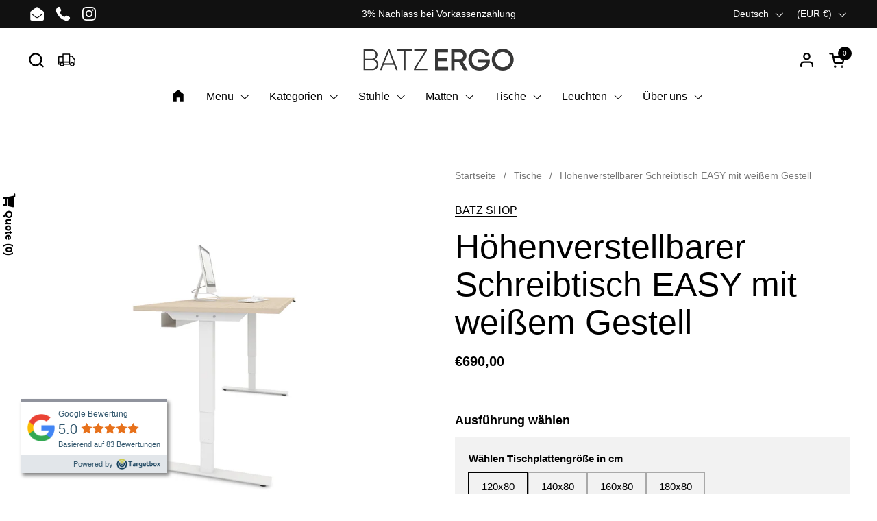

--- FILE ---
content_type: text/html; charset=utf-8
request_url: https://batz-shop.de/collections/tische/products/hohenverstellbarer-schreibtisch-easy
body_size: 47738
content:
<!doctype html><html id="html" class="no-js" lang="de" dir="ltr">
  <head>
<!-- Google Tag Manager -->
<script>(function(w,d,s,l,i){w[l]=w[l]||[];w[l].push({'gtm.start':
new Date().getTime(),event:'gtm.js'});var f=d.getElementsByTagName(s)[0],
j=d.createElement(s),dl=l!='dataLayer'?'&l='+l:'';j.async=true;j.src=
'https://www.googletagmanager.com/gtm.js?id='+i+dl;f.parentNode.insertBefore(j,f);
})(window,document,'script','dataLayer','GTM-5GHC9QTG');</script>
<!-- End Google Tag Manager -->

    <meta charset="utf-8">
    <meta http-equiv="X-UA-Compatible" content="IE=edge,chrome=1">
    <meta name="viewport" content="width=device-width, initial-scale=1.0, height=device-height, minimum-scale=1.0"><link rel="shortcut icon" href="//batz-shop.de/cdn/shop/files/LOGO-Batz-Grafikelement_390ad2bb-f51d-4d13-a402-eb433ba71f09.jpg?crop=center&height=48&v=1710321900&width=48" type="image/png" /><title>Höhenverstellbarer Schreibtisch EASY mit weißem Gestell &ndash; BATZ ERGO 
</title><meta name="description" content="Gestellfarbe in Weiß Höhenverstellung H=680-1180mm Tischplatte aus Melamin mit schöner Holzbeschichtung inkl. starre Kabelwanne für optimiertes Kabelmanagement  Höhenverstellung per Taster rechts Lieferung bis Bordsteinkante per Spedition   ** Lieferzeit ca. 3 - 4 Wochen, je nach Ausführung **  ">

<meta property="og:site_name" content="BATZ ERGO ">
<meta property="og:url" content="https://batz-shop.de/products/hohenverstellbarer-schreibtisch-easy">
<meta property="og:title" content="Höhenverstellbarer Schreibtisch EASY mit weißem Gestell">
<meta property="og:type" content="product">
<meta property="og:description" content="Gestellfarbe in Weiß Höhenverstellung H=680-1180mm Tischplatte aus Melamin mit schöner Holzbeschichtung inkl. starre Kabelwanne für optimiertes Kabelmanagement  Höhenverstellung per Taster rechts Lieferung bis Bordsteinkante per Spedition   ** Lieferzeit ca. 3 - 4 Wochen, je nach Ausführung **  "><meta property="og:image" content="http://batz-shop.de/cdn/shop/products/DZT147_DZP169_3_W_B_T_800x576_d0ed0792-1bb6-4859-a1a3-b782aa07bec5.jpg?v=1610034272">
  <meta property="og:image:secure_url" content="https://batz-shop.de/cdn/shop/products/DZT147_DZP169_3_W_B_T_800x576_d0ed0792-1bb6-4859-a1a3-b782aa07bec5.jpg?v=1610034272">
  <meta property="og:image:width" content="800">
  <meta property="og:image:height" content="576"><meta property="og:price:amount" content="690,00">
  <meta property="og:price:currency" content="EUR"><meta name="twitter:card" content="summary_large_image">
<meta name="twitter:title" content="Höhenverstellbarer Schreibtisch EASY mit weißem Gestell">
<meta name="twitter:description" content="Gestellfarbe in Weiß Höhenverstellung H=680-1180mm Tischplatte aus Melamin mit schöner Holzbeschichtung inkl. starre Kabelwanne für optimiertes Kabelmanagement  Höhenverstellung per Taster rechts Lieferung bis Bordsteinkante per Spedition   ** Lieferzeit ca. 3 - 4 Wochen, je nach Ausführung **  "><script type="application/ld+json">
  [
    {
      "@context": "https://schema.org",
      "@type": "WebSite",
      "name": "BATZ ERGO ",
      "url": "https:\/\/batz-shop.de"
    },
    {
      "@context": "https://schema.org",
      "@type": "Organization",
      "name": "BATZ ERGO ",
      "url": "https:\/\/batz-shop.de"
    }
  ]
</script>

<script type="application/ld+json">
{
  "@context": "http://schema.org",
  "@type": "BreadcrumbList",
  "itemListElement": [
    {
      "@type": "ListItem",
      "position": 1,
      "name": "Startseite",
      "item": "https://batz-shop.de"
    },{
          "@type": "ListItem",
          "position": 2,
          "name": "Tische",
          "item": "https://batz-shop.de/collections/tische"
        },{
        "@type": "ListItem",
        "position": 3,
        "name": "Höhenverstellbarer Schreibtisch EASY mit weißem Gestell",
        "item": "https://batz-shop.de/products/hohenverstellbarer-schreibtisch-easy"
      }]
}
</script><script type="application/ld+json">
  {
    "@context": "http://schema.org",
    "@type": "Product",
    "name": "Höhenverstellbarer Schreibtisch EASY mit weißem Gestell",
    "url": "https:\/\/batz-shop.de\/products\/hohenverstellbarer-schreibtisch-easy",
    "offers": [{
          "@type" : "Offer","sku": "DZT147-E2W-BA-DZP120-D1","availability" : "http://schema.org/InStock",
          "price" : 690.0,
          "priceCurrency" : "EUR",
          "url" : "https:\/\/batz-shop.de\/products\/hohenverstellbarer-schreibtisch-easy?variant=33789499441197"
        },
{
          "@type" : "Offer","sku": "DZT147-E2W-BA-DZP120-D2","availability" : "http://schema.org/InStock",
          "price" : 690.0,
          "priceCurrency" : "EUR",
          "url" : "https:\/\/batz-shop.de\/products\/hohenverstellbarer-schreibtisch-easy?variant=33789499539501"
        },
{
          "@type" : "Offer","sku": "DZT147-E2W-BA-DZP120-M1","availability" : "http://schema.org/InStock",
          "price" : 690.0,
          "priceCurrency" : "EUR",
          "url" : "https:\/\/batz-shop.de\/products\/hohenverstellbarer-schreibtisch-easy?variant=33789499637805"
        },
{
          "@type" : "Offer","sku": "DZT147-E2W-BA-DZP120-D4","availability" : "http://schema.org/InStock",
          "price" : 690.0,
          "priceCurrency" : "EUR",
          "url" : "https:\/\/batz-shop.de\/products\/hohenverstellbarer-schreibtisch-easy?variant=33789499703341"
        },
{
          "@type" : "Offer","sku": "DZT147-E2W-BA-DZP148-D1","availability" : "http://schema.org/InStock",
          "price" : 710.0,
          "priceCurrency" : "EUR",
          "url" : "https:\/\/batz-shop.de\/products\/hohenverstellbarer-schreibtisch-easy?variant=33789500063789"
        },
{
          "@type" : "Offer","sku": "DZT147-E2W-BA-DZP148-D2","availability" : "http://schema.org/InStock",
          "price" : 710.0,
          "priceCurrency" : "EUR",
          "url" : "https:\/\/batz-shop.de\/products\/hohenverstellbarer-schreibtisch-easy?variant=33789500129325"
        },
{
          "@type" : "Offer","sku": "DZT147-E2W-BA-DZP148-M1","availability" : "http://schema.org/InStock",
          "price" : 710.0,
          "priceCurrency" : "EUR",
          "url" : "https:\/\/batz-shop.de\/products\/hohenverstellbarer-schreibtisch-easy?variant=33789500162093"
        },
{
          "@type" : "Offer","sku": "DZT147-E2W-BA-DZP148-D4","availability" : "http://schema.org/InStock",
          "price" : 710.0,
          "priceCurrency" : "EUR",
          "url" : "https:\/\/batz-shop.de\/products\/hohenverstellbarer-schreibtisch-easy?variant=33789500194861"
        },
{
          "@type" : "Offer","sku": "DZT147-E2W-BA-DZP168-D1","availability" : "http://schema.org/InStock",
          "price" : 780.0,
          "priceCurrency" : "EUR",
          "url" : "https:\/\/batz-shop.de\/products\/hohenverstellbarer-schreibtisch-easy?variant=33789500555309"
        },
{
          "@type" : "Offer","sku": "DZT147-E2W-BA-DZP168-D2","availability" : "http://schema.org/InStock",
          "price" : 780.0,
          "priceCurrency" : "EUR",
          "url" : "https:\/\/batz-shop.de\/products\/hohenverstellbarer-schreibtisch-easy?variant=33789500588077"
        },
{
          "@type" : "Offer","sku": "DZT147-E2W-BA-DZP168-M1","availability" : "http://schema.org/InStock",
          "price" : 780.0,
          "priceCurrency" : "EUR",
          "url" : "https:\/\/batz-shop.de\/products\/hohenverstellbarer-schreibtisch-easy?variant=33789500620845"
        },
{
          "@type" : "Offer","sku": "DZT147-E2W-BA-DZP168-D4","availability" : "http://schema.org/InStock",
          "price" : 780.0,
          "priceCurrency" : "EUR",
          "url" : "https:\/\/batz-shop.de\/products\/hohenverstellbarer-schreibtisch-easy?variant=33789500653613"
        },
{
          "@type" : "Offer","sku": "DZT147-E2W-BA-DZP188-D1","availability" : "http://schema.org/InStock",
          "price" : 780.0,
          "priceCurrency" : "EUR",
          "url" : "https:\/\/batz-shop.de\/products\/hohenverstellbarer-schreibtisch-easy?variant=33789501079597"
        },
{
          "@type" : "Offer","sku": "DZT147-E2W-BA-DZP188-D2","availability" : "http://schema.org/InStock",
          "price" : 780.0,
          "priceCurrency" : "EUR",
          "url" : "https:\/\/batz-shop.de\/products\/hohenverstellbarer-schreibtisch-easy?variant=33789501145133"
        },
{
          "@type" : "Offer","sku": "DZT147-E2W-BA-DZP188-M1","availability" : "http://schema.org/InStock",
          "price" : 780.0,
          "priceCurrency" : "EUR",
          "url" : "https:\/\/batz-shop.de\/products\/hohenverstellbarer-schreibtisch-easy?variant=33789501210669"
        },
{
          "@type" : "Offer","sku": "DZT147-E2W-BA-DZP188-D4","availability" : "http://schema.org/InStock",
          "price" : 780.0,
          "priceCurrency" : "EUR",
          "url" : "https:\/\/batz-shop.de\/products\/hohenverstellbarer-schreibtisch-easy?variant=33789501308973"
        }
],
    "brand": {
      "@type": "Brand",
      "name": "BATZ SHOP"
    },
    "description": "\n\nGestellfarbe in Weiß\n\nHöhenverstellung H=680-1180mm\n\nTischplatte aus Melamin mit schöner Holzbeschichtung\ninkl. starre Kabelwanne für optimiertes Kabelmanagement \n\nHöhenverstellung per Taster rechts\nLieferung bis Bordsteinkante per Spedition\n\n\n \n** Lieferzeit ca. 3 - 4 Wochen, je nach Ausführung **\n ",
    "category": "","sku": "DZT147-E2W-BA-DZP120-D1",
    "image": {
      "@type": "ImageObject",
      "url": "https:\/\/batz-shop.de\/cdn\/shop\/products\/DZT147_DZP169_3_W_B_T_800x576_d0ed0792-1bb6-4859-a1a3-b782aa07bec5.jpg?v=1610034272",
      "image": "https:\/\/batz-shop.de\/cdn\/shop\/products\/DZT147_DZP169_3_W_B_T_800x576_d0ed0792-1bb6-4859-a1a3-b782aa07bec5.jpg?v=1610034272",
      "name": "Höhenverstellbarer Schreibtisch EASY mit weißem Gestell",
      "width": "800",
      "height": "576"
    }
  }
  </script><link rel="canonical" href="https://batz-shop.de/products/hohenverstellbarer-schreibtisch-easy">
  
    <link rel="preconnect" href="https://cdn.shopify.com"><link rel="preconnect" href="https://fonts.shopifycdn.com" crossorigin><style type="text/css">



</style>
<style type="text/css">

  :root {

    /* Font variables */

    --font-stack-headings-primary: "system_ui", -apple-system, 'Segoe UI', Roboto, 'Helvetica Neue', 'Noto Sans', 'Liberation Sans', Arial, sans-serif, 'Apple Color Emoji', 'Segoe UI Emoji', 'Segoe UI Symbol', 'Noto Color Emoji';
    --font-weight-headings-primary: 400;
    --font-style-headings-primary: normal;

    --font-stack-body-primary: "system_ui", -apple-system, 'Segoe UI', Roboto, 'Helvetica Neue', 'Noto Sans', 'Liberation Sans', Arial, sans-serif, 'Apple Color Emoji', 'Segoe UI Emoji', 'Segoe UI Symbol', 'Noto Color Emoji';
    --font-weight-body-primary: 400;--font-weight-body-primary-bold: 700;--font-weight-body-primary-medium: 400;--font-style-body-primary: normal;

    --font-stack-body-secondary: "system_ui", -apple-system, 'Segoe UI', Roboto, 'Helvetica Neue', 'Noto Sans', 'Liberation Sans', Arial, sans-serif, 'Apple Color Emoji', 'Segoe UI Emoji', 'Segoe UI Symbol', 'Noto Color Emoji';
    --font-weight-body-secondary: 400;--font-weight-body-secondary-bold: 700;--font-style-body-secondary: normal;

    --font-weight-menu: var(--font-weight-body-primary-medium);
    --font-weight-buttons: var(--font-weight-body-primary-medium);

    --base-headings-primary-size: 60;
    --base-headings-secondary-size: ;
    --base-headings-line: 1;
    --base-headings-spacing: 0.0em;

    --base-body-primary-size: 16;
    --base-body-secondary-size: 18;
    --base-body-line: 1.4;

    /* Color variables */

    --color-background-header: #ffffff;
    --color-text-header: #000000;
    --color-foreground-header: #fff;
    --color-borders-header: rgba(0, 0, 0, 0.15);

    --color-background-main: #FFFFFF;
    --color-secondary-background-main: rgba(0, 0, 0, 0.08);
    --color-third-background-main: rgba(0, 0, 0, 0.04);
    --color-fourth-background-main: rgba(0, 0, 0, 0.02);
    --color-opacity-background-main: rgba(255, 255, 255, 0);
    --color-text-main: #000000;
    --color-foreground-main: #fff;
    --color-secondary-text-main: rgba(0, 0, 0, 0.6);
    --color-borders-main: rgba(0, 0, 0, 0.1);
    --color-background-main-alternate: #f2f2f2;

    --color-background-product-card: #ffffff;
    --color-background-cart-card: rgba(0,0,0,0);

    --color-background-footer: #101010;
    --color-text-footer: #f2efec;
    --color-borders-footer: rgba(242, 239, 236, 0.15);

    --color-borders-forms-primary: rgba(0, 0, 0, 0.3);
    --color-borders-forms-secondary: rgba(0, 0, 0, 0.6);

    /* Borders */

    --border-width-cards: px;
    --border-radius-cards: 0px;
    --border-width-buttons: 1px;
    --border-radius-buttons: 0px;
    --border-width-forms: 1px;
    --border-radius-forms: 0px;
    --border-radius-widgets: 0px;
    --border-radius-product-card: 0px;

    /* Layout */
    
    --theme-max-width: 1360px;
    --grid-gap-original-base: 32px;
    --container-vertical-space-base: 140px;
    --image-fit-padding: 13%;

  }

  .facets--horiz .facets__summary, #main select, .sidebar select {
    background-image: url('data:image/svg+xml;utf8,<svg fill="none" height="7" viewBox="0 0 12 7" width="12" xmlns="http://www.w3.org/2000/svg"><g fill="%23000000"><path d="m1.2334.554688 5.65685 5.656852-.7071.70711-5.656858-5.65686z"/><path d="m11.8252 1.26221-5.65686 5.65685-.70711-.70711 5.65687-5.65685z"/></g></svg>');
  }

  .star-rating__stars {
    background-image: url('data:image/svg+xml;utf8,<svg width="20" height="14" viewBox="0 0 14 13" fill="rgba%280%2C+0%2C+0%2C+0.1%29" xmlns="http://www.w3.org/2000/svg"><path d="m7 0 1.572 4.837h5.085l-4.114 2.99 1.572 4.836L7 9.673l-4.114 2.99 1.571-4.837-4.114-2.99h5.085L7 0Z" stroke="rgba%280%2C+0%2C+0%2C+0.1%29" stroke-width="0"/></svg>');
  }
  .star-rating__stars-active {
    background-image: url('data:image/svg+xml;utf8,<svg width="20" height="13" viewBox="0 0 14 13" fill="none" xmlns="http://www.w3.org/2000/svg"><path d="m7 0 1.572 4.837h5.085l-4.114 2.99 1.572 4.836L7 9.673l-4.114 2.99 1.571-4.837-4.114-2.99h5.085L7 0Z" fill="%23000000" stroke-width="0"/></svg>');
  }

  
    .product-item__image-figure {
      border: 1px solid #ffffff;
    }
  

</style>

<style id="root-height">
  :root {
    --window-height: 100vh;
  }
</style><link href="//batz-shop.de/cdn/shop/t/9/assets/theme.css?v=66882195468420741091708517490" as="style" rel="preload"><link href="//batz-shop.de/cdn/shop/t/9/assets/section-header.css?v=161881130270077988511708517489" as="style" rel="preload"><link href="//batz-shop.de/cdn/shop/t/9/assets/component-product-item.css?v=11975702262294437291708517489" as="style" rel="preload"><link href="//batz-shop.de/cdn/shop/t/9/assets/component-product-variants.css?v=181504290109420163051708517489" as="style" rel="preload"><link href="//batz-shop.de/cdn/shop/t/9/assets/section-main-product.css?v=12022994528732163641708517490" as="style" rel="preload"><link href="//batz-shop.de/cdn/shop/t/9/assets/theme.css?v=66882195468420741091708517490" rel="stylesheet" type="text/css" media="all" />
  
    <script>window.performance && window.performance.mark && window.performance.mark('shopify.content_for_header.start');</script><meta name="google-site-verification" content="3IokUIG3UXL8e5asSmYSbtMMwJeY8BXDpB6raM_MVI4">
<meta id="shopify-digital-wallet" name="shopify-digital-wallet" content="/37331370029/digital_wallets/dialog">
<meta name="shopify-checkout-api-token" content="c7e32449691803f70a7f0397830d96d8">
<meta id="in-context-paypal-metadata" data-shop-id="37331370029" data-venmo-supported="false" data-environment="production" data-locale="de_DE" data-paypal-v4="true" data-currency="EUR">
<link rel="alternate" hreflang="x-default" href="https://batz-shop.de/products/hohenverstellbarer-schreibtisch-easy">
<link rel="alternate" hreflang="de" href="https://batz-shop.de/products/hohenverstellbarer-schreibtisch-easy">
<link rel="alternate" hreflang="en" href="https://batz-shop.de/en/products/hohenverstellbarer-schreibtisch-easy">
<link rel="alternate" type="application/json+oembed" href="https://batz-shop.de/products/hohenverstellbarer-schreibtisch-easy.oembed">
<script async="async" src="/checkouts/internal/preloads.js?locale=de-DE"></script>
<link rel="preconnect" href="https://shop.app" crossorigin="anonymous">
<script async="async" src="https://shop.app/checkouts/internal/preloads.js?locale=de-DE&shop_id=37331370029" crossorigin="anonymous"></script>
<script id="apple-pay-shop-capabilities" type="application/json">{"shopId":37331370029,"countryCode":"DE","currencyCode":"EUR","merchantCapabilities":["supports3DS"],"merchantId":"gid:\/\/shopify\/Shop\/37331370029","merchantName":"BATZ ERGO ","requiredBillingContactFields":["postalAddress","email","phone"],"requiredShippingContactFields":["postalAddress","email","phone"],"shippingType":"shipping","supportedNetworks":["visa","maestro","masterCard"],"total":{"type":"pending","label":"BATZ ERGO ","amount":"1.00"},"shopifyPaymentsEnabled":true,"supportsSubscriptions":true}</script>
<script id="shopify-features" type="application/json">{"accessToken":"c7e32449691803f70a7f0397830d96d8","betas":["rich-media-storefront-analytics"],"domain":"batz-shop.de","predictiveSearch":true,"shopId":37331370029,"locale":"de"}</script>
<script>var Shopify = Shopify || {};
Shopify.shop = "batz-shop.myshopify.com";
Shopify.locale = "de";
Shopify.currency = {"active":"EUR","rate":"1.0"};
Shopify.country = "DE";
Shopify.theme = {"name":"Combine","id":149487943946,"schema_name":"Combine","schema_version":"2.3.1","theme_store_id":1826,"role":"main"};
Shopify.theme.handle = "null";
Shopify.theme.style = {"id":null,"handle":null};
Shopify.cdnHost = "batz-shop.de/cdn";
Shopify.routes = Shopify.routes || {};
Shopify.routes.root = "/";</script>
<script type="module">!function(o){(o.Shopify=o.Shopify||{}).modules=!0}(window);</script>
<script>!function(o){function n(){var o=[];function n(){o.push(Array.prototype.slice.apply(arguments))}return n.q=o,n}var t=o.Shopify=o.Shopify||{};t.loadFeatures=n(),t.autoloadFeatures=n()}(window);</script>
<script>
  window.ShopifyPay = window.ShopifyPay || {};
  window.ShopifyPay.apiHost = "shop.app\/pay";
  window.ShopifyPay.redirectState = null;
</script>
<script id="shop-js-analytics" type="application/json">{"pageType":"product"}</script>
<script defer="defer" async type="module" src="//batz-shop.de/cdn/shopifycloud/shop-js/modules/v2/client.init-shop-cart-sync_D96QZrIF.de.esm.js"></script>
<script defer="defer" async type="module" src="//batz-shop.de/cdn/shopifycloud/shop-js/modules/v2/chunk.common_SV6uigsF.esm.js"></script>
<script type="module">
  await import("//batz-shop.de/cdn/shopifycloud/shop-js/modules/v2/client.init-shop-cart-sync_D96QZrIF.de.esm.js");
await import("//batz-shop.de/cdn/shopifycloud/shop-js/modules/v2/chunk.common_SV6uigsF.esm.js");

  window.Shopify.SignInWithShop?.initShopCartSync?.({"fedCMEnabled":true,"windoidEnabled":true});

</script>
<script>
  window.Shopify = window.Shopify || {};
  if (!window.Shopify.featureAssets) window.Shopify.featureAssets = {};
  window.Shopify.featureAssets['shop-js'] = {"shop-cart-sync":["modules/v2/client.shop-cart-sync_D9v5EJ5H.de.esm.js","modules/v2/chunk.common_SV6uigsF.esm.js"],"init-fed-cm":["modules/v2/client.init-fed-cm_DlbV7VrN.de.esm.js","modules/v2/chunk.common_SV6uigsF.esm.js"],"shop-button":["modules/v2/client.shop-button_7yN-YEo8.de.esm.js","modules/v2/chunk.common_SV6uigsF.esm.js"],"shop-cash-offers":["modules/v2/client.shop-cash-offers_CZ39C1VE.de.esm.js","modules/v2/chunk.common_SV6uigsF.esm.js","modules/v2/chunk.modal_CqlMJe-n.esm.js"],"init-windoid":["modules/v2/client.init-windoid_CPAVU_59.de.esm.js","modules/v2/chunk.common_SV6uigsF.esm.js"],"init-shop-email-lookup-coordinator":["modules/v2/client.init-shop-email-lookup-coordinator_BE78sutm.de.esm.js","modules/v2/chunk.common_SV6uigsF.esm.js"],"shop-toast-manager":["modules/v2/client.shop-toast-manager_Dc8Kqo2D.de.esm.js","modules/v2/chunk.common_SV6uigsF.esm.js"],"shop-login-button":["modules/v2/client.shop-login-button_CdH6DD4B.de.esm.js","modules/v2/chunk.common_SV6uigsF.esm.js","modules/v2/chunk.modal_CqlMJe-n.esm.js"],"avatar":["modules/v2/client.avatar_BTnouDA3.de.esm.js"],"pay-button":["modules/v2/client.pay-button_BaMaWndh.de.esm.js","modules/v2/chunk.common_SV6uigsF.esm.js"],"init-shop-cart-sync":["modules/v2/client.init-shop-cart-sync_D96QZrIF.de.esm.js","modules/v2/chunk.common_SV6uigsF.esm.js"],"init-customer-accounts":["modules/v2/client.init-customer-accounts_DPOSv1Vm.de.esm.js","modules/v2/client.shop-login-button_CdH6DD4B.de.esm.js","modules/v2/chunk.common_SV6uigsF.esm.js","modules/v2/chunk.modal_CqlMJe-n.esm.js"],"init-shop-for-new-customer-accounts":["modules/v2/client.init-shop-for-new-customer-accounts_CQXgmjbo.de.esm.js","modules/v2/client.shop-login-button_CdH6DD4B.de.esm.js","modules/v2/chunk.common_SV6uigsF.esm.js","modules/v2/chunk.modal_CqlMJe-n.esm.js"],"init-customer-accounts-sign-up":["modules/v2/client.init-customer-accounts-sign-up_BxD8dlgd.de.esm.js","modules/v2/client.shop-login-button_CdH6DD4B.de.esm.js","modules/v2/chunk.common_SV6uigsF.esm.js","modules/v2/chunk.modal_CqlMJe-n.esm.js"],"checkout-modal":["modules/v2/client.checkout-modal_CKh-sfKU.de.esm.js","modules/v2/chunk.common_SV6uigsF.esm.js","modules/v2/chunk.modal_CqlMJe-n.esm.js"],"shop-follow-button":["modules/v2/client.shop-follow-button_CTvrvDxo.de.esm.js","modules/v2/chunk.common_SV6uigsF.esm.js","modules/v2/chunk.modal_CqlMJe-n.esm.js"],"lead-capture":["modules/v2/client.lead-capture_CuieyBjh.de.esm.js","modules/v2/chunk.common_SV6uigsF.esm.js","modules/v2/chunk.modal_CqlMJe-n.esm.js"],"shop-login":["modules/v2/client.shop-login_D_5Nijtq.de.esm.js","modules/v2/chunk.common_SV6uigsF.esm.js","modules/v2/chunk.modal_CqlMJe-n.esm.js"],"payment-terms":["modules/v2/client.payment-terms_B0kyqrWX.de.esm.js","modules/v2/chunk.common_SV6uigsF.esm.js","modules/v2/chunk.modal_CqlMJe-n.esm.js"]};
</script>
<script>(function() {
  var isLoaded = false;
  function asyncLoad() {
    if (isLoaded) return;
    isLoaded = true;
    var urls = ["https:\/\/chimpstatic.com\/mcjs-connected\/js\/users\/649b5c6fd10d3919d46500601\/1b3fedf48b9457a14a388f142.js?shop=batz-shop.myshopify.com"];
    for (var i = 0; i < urls.length; i++) {
      var s = document.createElement('script');
      s.type = 'text/javascript';
      s.async = true;
      s.src = urls[i];
      var x = document.getElementsByTagName('script')[0];
      x.parentNode.insertBefore(s, x);
    }
  };
  if(window.attachEvent) {
    window.attachEvent('onload', asyncLoad);
  } else {
    window.addEventListener('load', asyncLoad, false);
  }
})();</script>
<script id="__st">var __st={"a":37331370029,"offset":3600,"reqid":"4cbd4708-3367-4b64-a7e9-2a2eabf71210-1768431477","pageurl":"batz-shop.de\/collections\/tische\/products\/hohenverstellbarer-schreibtisch-easy","u":"200fe94f47aa","p":"product","rtyp":"product","rid":4895154995245};</script>
<script>window.ShopifyPaypalV4VisibilityTracking = true;</script>
<script id="captcha-bootstrap">!function(){'use strict';const t='contact',e='account',n='new_comment',o=[[t,t],['blogs',n],['comments',n],[t,'customer']],c=[[e,'customer_login'],[e,'guest_login'],[e,'recover_customer_password'],[e,'create_customer']],r=t=>t.map((([t,e])=>`form[action*='/${t}']:not([data-nocaptcha='true']) input[name='form_type'][value='${e}']`)).join(','),a=t=>()=>t?[...document.querySelectorAll(t)].map((t=>t.form)):[];function s(){const t=[...o],e=r(t);return a(e)}const i='password',u='form_key',d=['recaptcha-v3-token','g-recaptcha-response','h-captcha-response',i],f=()=>{try{return window.sessionStorage}catch{return}},m='__shopify_v',_=t=>t.elements[u];function p(t,e,n=!1){try{const o=window.sessionStorage,c=JSON.parse(o.getItem(e)),{data:r}=function(t){const{data:e,action:n}=t;return t[m]||n?{data:e,action:n}:{data:t,action:n}}(c);for(const[e,n]of Object.entries(r))t.elements[e]&&(t.elements[e].value=n);n&&o.removeItem(e)}catch(o){console.error('form repopulation failed',{error:o})}}const l='form_type',E='cptcha';function T(t){t.dataset[E]=!0}const w=window,h=w.document,L='Shopify',v='ce_forms',y='captcha';let A=!1;((t,e)=>{const n=(g='f06e6c50-85a8-45c8-87d0-21a2b65856fe',I='https://cdn.shopify.com/shopifycloud/storefront-forms-hcaptcha/ce_storefront_forms_captcha_hcaptcha.v1.5.2.iife.js',D={infoText:'Durch hCaptcha geschützt',privacyText:'Datenschutz',termsText:'Allgemeine Geschäftsbedingungen'},(t,e,n)=>{const o=w[L][v],c=o.bindForm;if(c)return c(t,g,e,D).then(n);var r;o.q.push([[t,g,e,D],n]),r=I,A||(h.body.append(Object.assign(h.createElement('script'),{id:'captcha-provider',async:!0,src:r})),A=!0)});var g,I,D;w[L]=w[L]||{},w[L][v]=w[L][v]||{},w[L][v].q=[],w[L][y]=w[L][y]||{},w[L][y].protect=function(t,e){n(t,void 0,e),T(t)},Object.freeze(w[L][y]),function(t,e,n,w,h,L){const[v,y,A,g]=function(t,e,n){const i=e?o:[],u=t?c:[],d=[...i,...u],f=r(d),m=r(i),_=r(d.filter((([t,e])=>n.includes(e))));return[a(f),a(m),a(_),s()]}(w,h,L),I=t=>{const e=t.target;return e instanceof HTMLFormElement?e:e&&e.form},D=t=>v().includes(t);t.addEventListener('submit',(t=>{const e=I(t);if(!e)return;const n=D(e)&&!e.dataset.hcaptchaBound&&!e.dataset.recaptchaBound,o=_(e),c=g().includes(e)&&(!o||!o.value);(n||c)&&t.preventDefault(),c&&!n&&(function(t){try{if(!f())return;!function(t){const e=f();if(!e)return;const n=_(t);if(!n)return;const o=n.value;o&&e.removeItem(o)}(t);const e=Array.from(Array(32),(()=>Math.random().toString(36)[2])).join('');!function(t,e){_(t)||t.append(Object.assign(document.createElement('input'),{type:'hidden',name:u})),t.elements[u].value=e}(t,e),function(t,e){const n=f();if(!n)return;const o=[...t.querySelectorAll(`input[type='${i}']`)].map((({name:t})=>t)),c=[...d,...o],r={};for(const[a,s]of new FormData(t).entries())c.includes(a)||(r[a]=s);n.setItem(e,JSON.stringify({[m]:1,action:t.action,data:r}))}(t,e)}catch(e){console.error('failed to persist form',e)}}(e),e.submit())}));const S=(t,e)=>{t&&!t.dataset[E]&&(n(t,e.some((e=>e===t))),T(t))};for(const o of['focusin','change'])t.addEventListener(o,(t=>{const e=I(t);D(e)&&S(e,y())}));const B=e.get('form_key'),M=e.get(l),P=B&&M;t.addEventListener('DOMContentLoaded',(()=>{const t=y();if(P)for(const e of t)e.elements[l].value===M&&p(e,B);[...new Set([...A(),...v().filter((t=>'true'===t.dataset.shopifyCaptcha))])].forEach((e=>S(e,t)))}))}(h,new URLSearchParams(w.location.search),n,t,e,['guest_login'])})(!0,!0)}();</script>
<script integrity="sha256-4kQ18oKyAcykRKYeNunJcIwy7WH5gtpwJnB7kiuLZ1E=" data-source-attribution="shopify.loadfeatures" defer="defer" src="//batz-shop.de/cdn/shopifycloud/storefront/assets/storefront/load_feature-a0a9edcb.js" crossorigin="anonymous"></script>
<script crossorigin="anonymous" defer="defer" src="//batz-shop.de/cdn/shopifycloud/storefront/assets/shopify_pay/storefront-65b4c6d7.js?v=20250812"></script>
<script data-source-attribution="shopify.dynamic_checkout.dynamic.init">var Shopify=Shopify||{};Shopify.PaymentButton=Shopify.PaymentButton||{isStorefrontPortableWallets:!0,init:function(){window.Shopify.PaymentButton.init=function(){};var t=document.createElement("script");t.src="https://batz-shop.de/cdn/shopifycloud/portable-wallets/latest/portable-wallets.de.js",t.type="module",document.head.appendChild(t)}};
</script>
<script data-source-attribution="shopify.dynamic_checkout.buyer_consent">
  function portableWalletsHideBuyerConsent(e){var t=document.getElementById("shopify-buyer-consent"),n=document.getElementById("shopify-subscription-policy-button");t&&n&&(t.classList.add("hidden"),t.setAttribute("aria-hidden","true"),n.removeEventListener("click",e))}function portableWalletsShowBuyerConsent(e){var t=document.getElementById("shopify-buyer-consent"),n=document.getElementById("shopify-subscription-policy-button");t&&n&&(t.classList.remove("hidden"),t.removeAttribute("aria-hidden"),n.addEventListener("click",e))}window.Shopify?.PaymentButton&&(window.Shopify.PaymentButton.hideBuyerConsent=portableWalletsHideBuyerConsent,window.Shopify.PaymentButton.showBuyerConsent=portableWalletsShowBuyerConsent);
</script>
<script>
  function portableWalletsCleanup(e){e&&e.src&&console.error("Failed to load portable wallets script "+e.src);var t=document.querySelectorAll("shopify-accelerated-checkout .shopify-payment-button__skeleton, shopify-accelerated-checkout-cart .wallet-cart-button__skeleton"),e=document.getElementById("shopify-buyer-consent");for(let e=0;e<t.length;e++)t[e].remove();e&&e.remove()}function portableWalletsNotLoadedAsModule(e){e instanceof ErrorEvent&&"string"==typeof e.message&&e.message.includes("import.meta")&&"string"==typeof e.filename&&e.filename.includes("portable-wallets")&&(window.removeEventListener("error",portableWalletsNotLoadedAsModule),window.Shopify.PaymentButton.failedToLoad=e,"loading"===document.readyState?document.addEventListener("DOMContentLoaded",window.Shopify.PaymentButton.init):window.Shopify.PaymentButton.init())}window.addEventListener("error",portableWalletsNotLoadedAsModule);
</script>

<script type="module" src="https://batz-shop.de/cdn/shopifycloud/portable-wallets/latest/portable-wallets.de.js" onError="portableWalletsCleanup(this)" crossorigin="anonymous"></script>
<script nomodule>
  document.addEventListener("DOMContentLoaded", portableWalletsCleanup);
</script>

<script id='scb4127' type='text/javascript' async='' src='https://batz-shop.de/cdn/shopifycloud/privacy-banner/storefront-banner.js'></script><link id="shopify-accelerated-checkout-styles" rel="stylesheet" media="screen" href="https://batz-shop.de/cdn/shopifycloud/portable-wallets/latest/accelerated-checkout-backwards-compat.css" crossorigin="anonymous">
<style id="shopify-accelerated-checkout-cart">
        #shopify-buyer-consent {
  margin-top: 1em;
  display: inline-block;
  width: 100%;
}

#shopify-buyer-consent.hidden {
  display: none;
}

#shopify-subscription-policy-button {
  background: none;
  border: none;
  padding: 0;
  text-decoration: underline;
  font-size: inherit;
  cursor: pointer;
}

#shopify-subscription-policy-button::before {
  box-shadow: none;
}

      </style>

<script>window.performance && window.performance.mark && window.performance.mark('shopify.content_for_header.end');</script>
  
    <script>
  
      /* js helpers */
      const debounce = (fn, wait) => {
        let t;
        return (...args) => {
          clearTimeout(t);
          t = setTimeout(() => fn.apply(this, args), wait);
        };
      }
      window.KEYCODES = {
        TAB: 9,
        ESC: 27,
        DOWN: 40,
        RIGHT: 39,
        UP: 38,
        LEFT: 37,
        RETURN: 13
      };
  
      /* background image sizes */
      const rbi = [];
      const rbiSetSize = (img) => {
        if ( img.offsetWidth / img.dataset.ratio < img.offsetHeight ) {
          img.setAttribute('sizes', `${Math.ceil(img.offsetHeight * img.dataset.ratio)}px`);
        } else {
          img.setAttribute('sizes', `${Math.ceil(img.offsetWidth)}px`);
        }
      }
      window.addEventListener('resize', debounce(()=>{
        for ( let img of rbi ) {
          rbiSetSize(img);
        }
      }, 250));
  
      /* lazy looad images reveal effect */
      const imageReveal = new IntersectionObserver((entries, observer)=>{
        entries.forEach(entry=>{
          if ( entry.isIntersecting ) {
            setTimeout(()=>{
              entry.target.classList.remove('lazy-image--to-reveal');
            }, 500);
            entry.target.classList.add('lazy-image--revealed');
            observer.unobserve(entry.target);
          }
        });
      }, {rootMargin: '20px 0px 0px 0px'});

    </script><noscript>
      <link rel="stylesheet" href="//batz-shop.de/cdn/shop/t/9/assets/theme-noscript.css?v=179842145173141752951708517490">
    </noscript>
  
  <!-- BEGIN app block: shopify://apps/storeify-request-a-quote/blocks/embed-app/dac9aba2-251e-4c25-abc3-9fc57dbf7885 -->
  
  
  <style type="text/css" id="ify-style-remove">
  
  
    .product-form__buttons,.shopify-payment-button,#AddToCart-product-template,#AddToCart,#addToCart-product-template,.product__add-to-cart-button,.product-form__cart-submit,.add-to-cart,.cart-functions > button,.productitem--action-atc,.product-form--atc-button,.product-menu-button-atc,.product__add-to-cart,.product-add,.add-to-cart-button,#addToCart,.product-detail__form__action > button,.product-form-submit-wrap > input,.product-form input[type="submit"],input.submit,.add_to_cart,.product-item-quick-shop,#add-to-cart,.productForm-submit,.add-to-cart-btn,.product-single__add-btn,.quick-add--add-button,.product-page--add-to-cart,.addToCart,.product-form .form-actions,.button.add,.btn-cart,button#add,.addtocart,.AddtoCart,.product-add input.add,button#purchase,form[action="/cart/add"] input[type="button"],form[action="/cart/add"] input[type="submit"],form[action="/cart/add"] button[type="submit"],.product__form button[type="submit"],#AddToCart--product-template,.product-form__add-to-cart,form[action="/cart/add*"] input[type="button"],form[action="/cart/add*"] input[type="submit"],form[action*="/cart/add*"] button[type="submit"],.product__form button[type="submit"]{display:none !important;visibility: hidden !important;opacity: 0 !important;}
  
  </style>
  <style type="text/css">.ify-hide{display:none;}</style>
  <link rel="preload" href="https://cdn.shopify.com/extensions/019ba141-c096-7c89-8219-5dfc7d202f06/storeify-request-a-quote-78/assets/storeify-requestaquote-styles.css" as="style">
  <link href="//cdn.shopify.com/extensions/019ba141-c096-7c89-8219-5dfc7d202f06/storeify-request-a-quote-78/assets/storeify-requestaquote-styles.css" rel="stylesheet" type="text/css" media="all" />
  <script type="text/javascript">
    var storeifyRequestaquote = storeifyRequestaquote || {};
    storeifyRequestaquote.app_enable = 1; 
    storeifyRequestaquote.locale = "de";
    storeifyRequestaquote.shop_domain = "batz-shop.de";
    storeifyRequestaquote.shop_url = "https:\/\/batz-shop.de";
    
      storeifyRequestaquote.product = {
        id:4895154995245,
        available:true,
        title:"Höhenverstellbarer Schreibtisch EASY mit weißem Gestell",
        handle:"hohenverstellbarer-schreibtisch-easy",
        price:69000,
        price_max:78000,
        price_min:69000,
        price_varies:true,
        tags:["EASY","Gestell_weiß","Höhenverstellbarer Schreibtisch","Kategorie_Schreibtisch","Modell_Easy","Platte_Melamin","Schreibtisch","Schreibtische"],
        type:"",
        vendor:"BATZ SHOP",
        handle:"hohenverstellbarer-schreibtisch-easy",
        variants_count:16,
      };

      storeifyRequestaquote.product.options = [{"name":"Tischplattengröße in cm","position":1,"values":["120x80","140x80","160x80","180x80"]},{"name":"Gestellfarbe","position":2,"values":["weiß"]},{"name":"Tischplatte","position":3,"values":["Eiche gebleicht","Bernstein Eiche","weiß","Walnuss"]}];
      
      storeifyRequestaquote.product.collection = [184809717805,515282796810];
    
    
    

    storeifyRequestaquote.page = {
    type : 'product',
    path : '/collections/tische/products/hohenverstellbarer-schreibtisch-easy',
    };
    storeifyRequestaquote.money_format = '€{{amount_with_comma_separator}}';
    storeifyRequestaquote.storeify_requestaquote_json = "/apps/request-a-quote/params";
    storeifyRequestaquote.root_url = '/';
       storeifyRequestaquote.lang = {"btn_addquote":"Zur Anfrage hinzufügen","call_for_price":"Anfrage senden","btn_view":"Anfrage ansehen","btn_continue":"Weiter shoppen","add_title":"\"{{product}}\" erfolgreich zur Anfrage hinzugefügt","tbl_img":null,"tbl_name":"Name","tbl_sku":"Artikelnummer","tbl_option":"Option","tbl_qty":"Menge","quote_empty":"Ihre Anfrage ist noch leer","your_price":"Dein Preis","old_price":"Preis","print":"PDF drucken","total":"Insgesamt","btn_see_price":"Einloggen um den Preis zu sehen","draft_order":"Draft Order","date":"Date","status":"Status","view":"Ansehen","quote_history":"Anfrage Historie","load_more":"Mehr anzeigen","subtotal":"Subtotal","total_tax":"Total Tax","total_price":null,"excl_shipping":"(Excl. Shipping)","excl_tax_shipping":"(Excl. Tax \u0026 Shipping)","input_required":"This field is required.","input_email":"Email Address is invalid: Please enter a valid email address.","search_product":"Produkt suchen","search_no_result":"No results found for “{{search_text}}”. Check the spelling or use a different word or phrase.","shipping":"Shipping","discount":null,"free":"Free","shipping_options":"Shipping Options","msg_size_attach":null,"msg_attach_tooless":null,"msg_calculating_time":null,"msg_processing":null,"upload_li_success":null,"upload_li_fail":null,"status_pending":null,"status_approved":null,"status_canceled":null,"status_expired":null,"content_pdf":null}; 
    
      storeifyRequestaquote.show_input_price = 0;
    
    storeifyRequestaquote.hide_variants_outofstock = 0;
     
    storeifyRequestaquote.search_product = 1;
     
    storeifyRequestaquote.btn_cart_to_quote = 1;
    storeifyRequestaquote.callbackTracking = function(data){  };
    storeifyRequestaquote.gtmId = "";
  </script>

  

  

  
  
  
  
  
  
  

  <!-- ======================    Footer   ==========================  -->

  
  
    <script src="https://cdn.shopify.com/extensions/019ba141-c096-7c89-8219-5dfc7d202f06/storeify-request-a-quote-78/assets/jquery-2.2.4.min.js" defer="defer"></script>
  
  
  
  
  
  
    <script src="https://cdn.shopify.com/extensions/019ba141-c096-7c89-8219-5dfc7d202f06/storeify-request-a-quote-78/assets/jquery.validate.min.js" defer></script>
    <script src="https://cdn.shopify.com/extensions/019ba141-c096-7c89-8219-5dfc7d202f06/storeify-request-a-quote-78/assets/additional-methods.min.js" defer></script>
  
  <script src="https://quote.storeify.app/js/stores/batz-shop.myshopify.com/storeify-requestaquote-params.js?v=1754026406" defer></script>
  
  <script src="https://cdn.shopify.com/extensions/019ba141-c096-7c89-8219-5dfc7d202f06/storeify-request-a-quote-78/assets/storeify-requestaquote-v2-mode-1.js" defer></script>
  
  <!--end status-->


<!-- END app block --><script src="https://cdn.shopify.com/extensions/f02887be-0d8d-4951-a1cc-019ed9b7b5a3/pretty-product-pages-1/assets/pretty-product-pages.js" type="text/javascript" defer="defer"></script>
<link href="https://cdn.shopify.com/extensions/f02887be-0d8d-4951-a1cc-019ed9b7b5a3/pretty-product-pages-1/assets/pretty-product-pages.css" rel="stylesheet" type="text/css" media="all">
<link href="https://monorail-edge.shopifysvc.com" rel="dns-prefetch">
<script>(function(){if ("sendBeacon" in navigator && "performance" in window) {try {var session_token_from_headers = performance.getEntriesByType('navigation')[0].serverTiming.find(x => x.name == '_s').description;} catch {var session_token_from_headers = undefined;}var session_cookie_matches = document.cookie.match(/_shopify_s=([^;]*)/);var session_token_from_cookie = session_cookie_matches && session_cookie_matches.length === 2 ? session_cookie_matches[1] : "";var session_token = session_token_from_headers || session_token_from_cookie || "";function handle_abandonment_event(e) {var entries = performance.getEntries().filter(function(entry) {return /monorail-edge.shopifysvc.com/.test(entry.name);});if (!window.abandonment_tracked && entries.length === 0) {window.abandonment_tracked = true;var currentMs = Date.now();var navigation_start = performance.timing.navigationStart;var payload = {shop_id: 37331370029,url: window.location.href,navigation_start,duration: currentMs - navigation_start,session_token,page_type: "product"};window.navigator.sendBeacon("https://monorail-edge.shopifysvc.com/v1/produce", JSON.stringify({schema_id: "online_store_buyer_site_abandonment/1.1",payload: payload,metadata: {event_created_at_ms: currentMs,event_sent_at_ms: currentMs}}));}}window.addEventListener('pagehide', handle_abandonment_event);}}());</script>
<script id="web-pixels-manager-setup">(function e(e,d,r,n,o){if(void 0===o&&(o={}),!Boolean(null===(a=null===(i=window.Shopify)||void 0===i?void 0:i.analytics)||void 0===a?void 0:a.replayQueue)){var i,a;window.Shopify=window.Shopify||{};var t=window.Shopify;t.analytics=t.analytics||{};var s=t.analytics;s.replayQueue=[],s.publish=function(e,d,r){return s.replayQueue.push([e,d,r]),!0};try{self.performance.mark("wpm:start")}catch(e){}var l=function(){var e={modern:/Edge?\/(1{2}[4-9]|1[2-9]\d|[2-9]\d{2}|\d{4,})\.\d+(\.\d+|)|Firefox\/(1{2}[4-9]|1[2-9]\d|[2-9]\d{2}|\d{4,})\.\d+(\.\d+|)|Chrom(ium|e)\/(9{2}|\d{3,})\.\d+(\.\d+|)|(Maci|X1{2}).+ Version\/(15\.\d+|(1[6-9]|[2-9]\d|\d{3,})\.\d+)([,.]\d+|)( \(\w+\)|)( Mobile\/\w+|) Safari\/|Chrome.+OPR\/(9{2}|\d{3,})\.\d+\.\d+|(CPU[ +]OS|iPhone[ +]OS|CPU[ +]iPhone|CPU IPhone OS|CPU iPad OS)[ +]+(15[._]\d+|(1[6-9]|[2-9]\d|\d{3,})[._]\d+)([._]\d+|)|Android:?[ /-](13[3-9]|1[4-9]\d|[2-9]\d{2}|\d{4,})(\.\d+|)(\.\d+|)|Android.+Firefox\/(13[5-9]|1[4-9]\d|[2-9]\d{2}|\d{4,})\.\d+(\.\d+|)|Android.+Chrom(ium|e)\/(13[3-9]|1[4-9]\d|[2-9]\d{2}|\d{4,})\.\d+(\.\d+|)|SamsungBrowser\/([2-9]\d|\d{3,})\.\d+/,legacy:/Edge?\/(1[6-9]|[2-9]\d|\d{3,})\.\d+(\.\d+|)|Firefox\/(5[4-9]|[6-9]\d|\d{3,})\.\d+(\.\d+|)|Chrom(ium|e)\/(5[1-9]|[6-9]\d|\d{3,})\.\d+(\.\d+|)([\d.]+$|.*Safari\/(?![\d.]+ Edge\/[\d.]+$))|(Maci|X1{2}).+ Version\/(10\.\d+|(1[1-9]|[2-9]\d|\d{3,})\.\d+)([,.]\d+|)( \(\w+\)|)( Mobile\/\w+|) Safari\/|Chrome.+OPR\/(3[89]|[4-9]\d|\d{3,})\.\d+\.\d+|(CPU[ +]OS|iPhone[ +]OS|CPU[ +]iPhone|CPU IPhone OS|CPU iPad OS)[ +]+(10[._]\d+|(1[1-9]|[2-9]\d|\d{3,})[._]\d+)([._]\d+|)|Android:?[ /-](13[3-9]|1[4-9]\d|[2-9]\d{2}|\d{4,})(\.\d+|)(\.\d+|)|Mobile Safari.+OPR\/([89]\d|\d{3,})\.\d+\.\d+|Android.+Firefox\/(13[5-9]|1[4-9]\d|[2-9]\d{2}|\d{4,})\.\d+(\.\d+|)|Android.+Chrom(ium|e)\/(13[3-9]|1[4-9]\d|[2-9]\d{2}|\d{4,})\.\d+(\.\d+|)|Android.+(UC? ?Browser|UCWEB|U3)[ /]?(15\.([5-9]|\d{2,})|(1[6-9]|[2-9]\d|\d{3,})\.\d+)\.\d+|SamsungBrowser\/(5\.\d+|([6-9]|\d{2,})\.\d+)|Android.+MQ{2}Browser\/(14(\.(9|\d{2,})|)|(1[5-9]|[2-9]\d|\d{3,})(\.\d+|))(\.\d+|)|K[Aa][Ii]OS\/(3\.\d+|([4-9]|\d{2,})\.\d+)(\.\d+|)/},d=e.modern,r=e.legacy,n=navigator.userAgent;return n.match(d)?"modern":n.match(r)?"legacy":"unknown"}(),u="modern"===l?"modern":"legacy",c=(null!=n?n:{modern:"",legacy:""})[u],f=function(e){return[e.baseUrl,"/wpm","/b",e.hashVersion,"modern"===e.buildTarget?"m":"l",".js"].join("")}({baseUrl:d,hashVersion:r,buildTarget:u}),m=function(e){var d=e.version,r=e.bundleTarget,n=e.surface,o=e.pageUrl,i=e.monorailEndpoint;return{emit:function(e){var a=e.status,t=e.errorMsg,s=(new Date).getTime(),l=JSON.stringify({metadata:{event_sent_at_ms:s},events:[{schema_id:"web_pixels_manager_load/3.1",payload:{version:d,bundle_target:r,page_url:o,status:a,surface:n,error_msg:t},metadata:{event_created_at_ms:s}}]});if(!i)return console&&console.warn&&console.warn("[Web Pixels Manager] No Monorail endpoint provided, skipping logging."),!1;try{return self.navigator.sendBeacon.bind(self.navigator)(i,l)}catch(e){}var u=new XMLHttpRequest;try{return u.open("POST",i,!0),u.setRequestHeader("Content-Type","text/plain"),u.send(l),!0}catch(e){return console&&console.warn&&console.warn("[Web Pixels Manager] Got an unhandled error while logging to Monorail."),!1}}}}({version:r,bundleTarget:l,surface:e.surface,pageUrl:self.location.href,monorailEndpoint:e.monorailEndpoint});try{o.browserTarget=l,function(e){var d=e.src,r=e.async,n=void 0===r||r,o=e.onload,i=e.onerror,a=e.sri,t=e.scriptDataAttributes,s=void 0===t?{}:t,l=document.createElement("script"),u=document.querySelector("head"),c=document.querySelector("body");if(l.async=n,l.src=d,a&&(l.integrity=a,l.crossOrigin="anonymous"),s)for(var f in s)if(Object.prototype.hasOwnProperty.call(s,f))try{l.dataset[f]=s[f]}catch(e){}if(o&&l.addEventListener("load",o),i&&l.addEventListener("error",i),u)u.appendChild(l);else{if(!c)throw new Error("Did not find a head or body element to append the script");c.appendChild(l)}}({src:f,async:!0,onload:function(){if(!function(){var e,d;return Boolean(null===(d=null===(e=window.Shopify)||void 0===e?void 0:e.analytics)||void 0===d?void 0:d.initialized)}()){var d=window.webPixelsManager.init(e)||void 0;if(d){var r=window.Shopify.analytics;r.replayQueue.forEach((function(e){var r=e[0],n=e[1],o=e[2];d.publishCustomEvent(r,n,o)})),r.replayQueue=[],r.publish=d.publishCustomEvent,r.visitor=d.visitor,r.initialized=!0}}},onerror:function(){return m.emit({status:"failed",errorMsg:"".concat(f," has failed to load")})},sri:function(e){var d=/^sha384-[A-Za-z0-9+/=]+$/;return"string"==typeof e&&d.test(e)}(c)?c:"",scriptDataAttributes:o}),m.emit({status:"loading"})}catch(e){m.emit({status:"failed",errorMsg:(null==e?void 0:e.message)||"Unknown error"})}}})({shopId: 37331370029,storefrontBaseUrl: "https://batz-shop.de",extensionsBaseUrl: "https://extensions.shopifycdn.com/cdn/shopifycloud/web-pixels-manager",monorailEndpoint: "https://monorail-edge.shopifysvc.com/unstable/produce_batch",surface: "storefront-renderer",enabledBetaFlags: ["2dca8a86","a0d5f9d2"],webPixelsConfigList: [{"id":"1149337866","configuration":"{\"config\":\"{\\\"pixel_id\\\":\\\"AW-870894312\\\",\\\"target_country\\\":\\\"DE\\\",\\\"gtag_events\\\":[{\\\"type\\\":\\\"begin_checkout\\\",\\\"action_label\\\":\\\"AW-870894312\\\/HfjuCNXF_tYZEOiVo58D\\\"},{\\\"type\\\":\\\"search\\\",\\\"action_label\\\":\\\"AW-870894312\\\/FwlcCM_F_tYZEOiVo58D\\\"},{\\\"type\\\":\\\"view_item\\\",\\\"action_label\\\":[\\\"AW-870894312\\\/dJeQCPrD_tYZEOiVo58D\\\",\\\"MC-MQS2YJ7RMT\\\"]},{\\\"type\\\":\\\"purchase\\\",\\\"action_label\\\":[\\\"AW-870894312\\\/UD0TCPTD_tYZEOiVo58D\\\",\\\"MC-MQS2YJ7RMT\\\"]},{\\\"type\\\":\\\"page_view\\\",\\\"action_label\\\":[\\\"AW-870894312\\\/35LBCPfD_tYZEOiVo58D\\\",\\\"MC-MQS2YJ7RMT\\\"]},{\\\"type\\\":\\\"add_payment_info\\\",\\\"action_label\\\":\\\"AW-870894312\\\/G91iCNjF_tYZEOiVo58D\\\"},{\\\"type\\\":\\\"add_to_cart\\\",\\\"action_label\\\":\\\"AW-870894312\\\/b5o6CNLF_tYZEOiVo58D\\\"}],\\\"enable_monitoring_mode\\\":false}\"}","eventPayloadVersion":"v1","runtimeContext":"OPEN","scriptVersion":"b2a88bafab3e21179ed38636efcd8a93","type":"APP","apiClientId":1780363,"privacyPurposes":[],"dataSharingAdjustments":{"protectedCustomerApprovalScopes":["read_customer_address","read_customer_email","read_customer_name","read_customer_personal_data","read_customer_phone"]}},{"id":"291963146","configuration":"{\"pixel_id\":\"107406643287895\",\"pixel_type\":\"facebook_pixel\",\"metaapp_system_user_token\":\"-\"}","eventPayloadVersion":"v1","runtimeContext":"OPEN","scriptVersion":"ca16bc87fe92b6042fbaa3acc2fbdaa6","type":"APP","apiClientId":2329312,"privacyPurposes":["ANALYTICS","MARKETING","SALE_OF_DATA"],"dataSharingAdjustments":{"protectedCustomerApprovalScopes":["read_customer_address","read_customer_email","read_customer_name","read_customer_personal_data","read_customer_phone"]}},{"id":"175374602","eventPayloadVersion":"v1","runtimeContext":"LAX","scriptVersion":"1","type":"CUSTOM","privacyPurposes":["ANALYTICS"],"name":"Google Analytics tag (migrated)"},{"id":"shopify-app-pixel","configuration":"{}","eventPayloadVersion":"v1","runtimeContext":"STRICT","scriptVersion":"0450","apiClientId":"shopify-pixel","type":"APP","privacyPurposes":["ANALYTICS","MARKETING"]},{"id":"shopify-custom-pixel","eventPayloadVersion":"v1","runtimeContext":"LAX","scriptVersion":"0450","apiClientId":"shopify-pixel","type":"CUSTOM","privacyPurposes":["ANALYTICS","MARKETING"]}],isMerchantRequest: false,initData: {"shop":{"name":"BATZ ERGO ","paymentSettings":{"currencyCode":"EUR"},"myshopifyDomain":"batz-shop.myshopify.com","countryCode":"DE","storefrontUrl":"https:\/\/batz-shop.de"},"customer":null,"cart":null,"checkout":null,"productVariants":[{"price":{"amount":690.0,"currencyCode":"EUR"},"product":{"title":"Höhenverstellbarer Schreibtisch EASY mit weißem Gestell","vendor":"BATZ SHOP","id":"4895154995245","untranslatedTitle":"Höhenverstellbarer Schreibtisch EASY mit weißem Gestell","url":"\/products\/hohenverstellbarer-schreibtisch-easy","type":""},"id":"33789499441197","image":{"src":"\/\/batz-shop.de\/cdn\/shop\/products\/D1-Eiche-gebleicht.jpg?v=1643716564"},"sku":"DZT147-E2W-BA-DZP120-D1","title":"120x80 \/ weiß \/ Eiche gebleicht","untranslatedTitle":"120x80 \/ weiß \/ Eiche gebleicht"},{"price":{"amount":690.0,"currencyCode":"EUR"},"product":{"title":"Höhenverstellbarer Schreibtisch EASY mit weißem Gestell","vendor":"BATZ SHOP","id":"4895154995245","untranslatedTitle":"Höhenverstellbarer Schreibtisch EASY mit weißem Gestell","url":"\/products\/hohenverstellbarer-schreibtisch-easy","type":""},"id":"33789499539501","image":{"src":"\/\/batz-shop.de\/cdn\/shop\/products\/D2-Bernstein-Eiche.jpg?v=1643716564"},"sku":"DZT147-E2W-BA-DZP120-D2","title":"120x80 \/ weiß \/ Bernstein Eiche","untranslatedTitle":"120x80 \/ weiß \/ Bernstein Eiche"},{"price":{"amount":690.0,"currencyCode":"EUR"},"product":{"title":"Höhenverstellbarer Schreibtisch EASY mit weißem Gestell","vendor":"BATZ SHOP","id":"4895154995245","untranslatedTitle":"Höhenverstellbarer Schreibtisch EASY mit weißem Gestell","url":"\/products\/hohenverstellbarer-schreibtisch-easy","type":""},"id":"33789499637805","image":{"src":"\/\/batz-shop.de\/cdn\/shop\/products\/M1-weiss.jpg?v=1643716564"},"sku":"DZT147-E2W-BA-DZP120-M1","title":"120x80 \/ weiß \/ weiß","untranslatedTitle":"120x80 \/ weiß \/ weiß"},{"price":{"amount":690.0,"currencyCode":"EUR"},"product":{"title":"Höhenverstellbarer Schreibtisch EASY mit weißem Gestell","vendor":"BATZ SHOP","id":"4895154995245","untranslatedTitle":"Höhenverstellbarer Schreibtisch EASY mit weißem Gestell","url":"\/products\/hohenverstellbarer-schreibtisch-easy","type":""},"id":"33789499703341","image":{"src":"\/\/batz-shop.de\/cdn\/shop\/products\/Easy-Plattendekore.jpg?v=1643716564"},"sku":"DZT147-E2W-BA-DZP120-D4","title":"120x80 \/ weiß \/ Walnuss","untranslatedTitle":"120x80 \/ weiß \/ Walnuss"},{"price":{"amount":710.0,"currencyCode":"EUR"},"product":{"title":"Höhenverstellbarer Schreibtisch EASY mit weißem Gestell","vendor":"BATZ SHOP","id":"4895154995245","untranslatedTitle":"Höhenverstellbarer Schreibtisch EASY mit weißem Gestell","url":"\/products\/hohenverstellbarer-schreibtisch-easy","type":""},"id":"33789500063789","image":{"src":"\/\/batz-shop.de\/cdn\/shop\/products\/pCon.box-15.jpg?v=1643716564"},"sku":"DZT147-E2W-BA-DZP148-D1","title":"140x80 \/ weiß \/ Eiche gebleicht","untranslatedTitle":"140x80 \/ weiß \/ Eiche gebleicht"},{"price":{"amount":710.0,"currencyCode":"EUR"},"product":{"title":"Höhenverstellbarer Schreibtisch EASY mit weißem Gestell","vendor":"BATZ SHOP","id":"4895154995245","untranslatedTitle":"Höhenverstellbarer Schreibtisch EASY mit weißem Gestell","url":"\/products\/hohenverstellbarer-schreibtisch-easy","type":""},"id":"33789500129325","image":{"src":"\/\/batz-shop.de\/cdn\/shop\/products\/pCon.box-16.jpg?v=1643716564"},"sku":"DZT147-E2W-BA-DZP148-D2","title":"140x80 \/ weiß \/ Bernstein Eiche","untranslatedTitle":"140x80 \/ weiß \/ Bernstein Eiche"},{"price":{"amount":710.0,"currencyCode":"EUR"},"product":{"title":"Höhenverstellbarer Schreibtisch EASY mit weißem Gestell","vendor":"BATZ SHOP","id":"4895154995245","untranslatedTitle":"Höhenverstellbarer Schreibtisch EASY mit weißem Gestell","url":"\/products\/hohenverstellbarer-schreibtisch-easy","type":""},"id":"33789500162093","image":{"src":"\/\/batz-shop.de\/cdn\/shop\/products\/pCon.box-17.jpg?v=1643716564"},"sku":"DZT147-E2W-BA-DZP148-M1","title":"140x80 \/ weiß \/ weiß","untranslatedTitle":"140x80 \/ weiß \/ weiß"},{"price":{"amount":710.0,"currencyCode":"EUR"},"product":{"title":"Höhenverstellbarer Schreibtisch EASY mit weißem Gestell","vendor":"BATZ SHOP","id":"4895154995245","untranslatedTitle":"Höhenverstellbarer Schreibtisch EASY mit weißem Gestell","url":"\/products\/hohenverstellbarer-schreibtisch-easy","type":""},"id":"33789500194861","image":{"src":"\/\/batz-shop.de\/cdn\/shop\/products\/pCon.box-18.jpg?v=1643716564"},"sku":"DZT147-E2W-BA-DZP148-D4","title":"140x80 \/ weiß \/ Walnuss","untranslatedTitle":"140x80 \/ weiß \/ Walnuss"},{"price":{"amount":780.0,"currencyCode":"EUR"},"product":{"title":"Höhenverstellbarer Schreibtisch EASY mit weißem Gestell","vendor":"BATZ SHOP","id":"4895154995245","untranslatedTitle":"Höhenverstellbarer Schreibtisch EASY mit weißem Gestell","url":"\/products\/hohenverstellbarer-schreibtisch-easy","type":""},"id":"33789500555309","image":{"src":"\/\/batz-shop.de\/cdn\/shop\/products\/D1-Eiche-gebleicht.jpg?v=1643716564"},"sku":"DZT147-E2W-BA-DZP168-D1","title":"160x80 \/ weiß \/ Eiche gebleicht","untranslatedTitle":"160x80 \/ weiß \/ Eiche gebleicht"},{"price":{"amount":780.0,"currencyCode":"EUR"},"product":{"title":"Höhenverstellbarer Schreibtisch EASY mit weißem Gestell","vendor":"BATZ SHOP","id":"4895154995245","untranslatedTitle":"Höhenverstellbarer Schreibtisch EASY mit weißem Gestell","url":"\/products\/hohenverstellbarer-schreibtisch-easy","type":""},"id":"33789500588077","image":{"src":"\/\/batz-shop.de\/cdn\/shop\/products\/D2-Bernstein-Eiche.jpg?v=1643716564"},"sku":"DZT147-E2W-BA-DZP168-D2","title":"160x80 \/ weiß \/ Bernstein Eiche","untranslatedTitle":"160x80 \/ weiß \/ Bernstein Eiche"},{"price":{"amount":780.0,"currencyCode":"EUR"},"product":{"title":"Höhenverstellbarer Schreibtisch EASY mit weißem Gestell","vendor":"BATZ SHOP","id":"4895154995245","untranslatedTitle":"Höhenverstellbarer Schreibtisch EASY mit weißem Gestell","url":"\/products\/hohenverstellbarer-schreibtisch-easy","type":""},"id":"33789500620845","image":{"src":"\/\/batz-shop.de\/cdn\/shop\/products\/M1-weiss.jpg?v=1643716564"},"sku":"DZT147-E2W-BA-DZP168-M1","title":"160x80 \/ weiß \/ weiß","untranslatedTitle":"160x80 \/ weiß \/ weiß"},{"price":{"amount":780.0,"currencyCode":"EUR"},"product":{"title":"Höhenverstellbarer Schreibtisch EASY mit weißem Gestell","vendor":"BATZ SHOP","id":"4895154995245","untranslatedTitle":"Höhenverstellbarer Schreibtisch EASY mit weißem Gestell","url":"\/products\/hohenverstellbarer-schreibtisch-easy","type":""},"id":"33789500653613","image":{"src":"\/\/batz-shop.de\/cdn\/shop\/products\/Easy-Plattendekore.jpg?v=1643716564"},"sku":"DZT147-E2W-BA-DZP168-D4","title":"160x80 \/ weiß \/ Walnuss","untranslatedTitle":"160x80 \/ weiß \/ Walnuss"},{"price":{"amount":780.0,"currencyCode":"EUR"},"product":{"title":"Höhenverstellbarer Schreibtisch EASY mit weißem Gestell","vendor":"BATZ SHOP","id":"4895154995245","untranslatedTitle":"Höhenverstellbarer Schreibtisch EASY mit weißem Gestell","url":"\/products\/hohenverstellbarer-schreibtisch-easy","type":""},"id":"33789501079597","image":{"src":"\/\/batz-shop.de\/cdn\/shop\/products\/D1-Eiche-gebleicht.jpg?v=1643716564"},"sku":"DZT147-E2W-BA-DZP188-D1","title":"180x80 \/ weiß \/ Eiche gebleicht","untranslatedTitle":"180x80 \/ weiß \/ Eiche gebleicht"},{"price":{"amount":780.0,"currencyCode":"EUR"},"product":{"title":"Höhenverstellbarer Schreibtisch EASY mit weißem Gestell","vendor":"BATZ SHOP","id":"4895154995245","untranslatedTitle":"Höhenverstellbarer Schreibtisch EASY mit weißem Gestell","url":"\/products\/hohenverstellbarer-schreibtisch-easy","type":""},"id":"33789501145133","image":{"src":"\/\/batz-shop.de\/cdn\/shop\/products\/D2-Bernstein-Eiche.jpg?v=1643716564"},"sku":"DZT147-E2W-BA-DZP188-D2","title":"180x80 \/ weiß \/ Bernstein Eiche","untranslatedTitle":"180x80 \/ weiß \/ Bernstein Eiche"},{"price":{"amount":780.0,"currencyCode":"EUR"},"product":{"title":"Höhenverstellbarer Schreibtisch EASY mit weißem Gestell","vendor":"BATZ SHOP","id":"4895154995245","untranslatedTitle":"Höhenverstellbarer Schreibtisch EASY mit weißem Gestell","url":"\/products\/hohenverstellbarer-schreibtisch-easy","type":""},"id":"33789501210669","image":{"src":"\/\/batz-shop.de\/cdn\/shop\/products\/M1-weiss.jpg?v=1643716564"},"sku":"DZT147-E2W-BA-DZP188-M1","title":"180x80 \/ weiß \/ weiß","untranslatedTitle":"180x80 \/ weiß \/ weiß"},{"price":{"amount":780.0,"currencyCode":"EUR"},"product":{"title":"Höhenverstellbarer Schreibtisch EASY mit weißem Gestell","vendor":"BATZ SHOP","id":"4895154995245","untranslatedTitle":"Höhenverstellbarer Schreibtisch EASY mit weißem Gestell","url":"\/products\/hohenverstellbarer-schreibtisch-easy","type":""},"id":"33789501308973","image":{"src":"\/\/batz-shop.de\/cdn\/shop\/products\/Easy-Plattendekore.jpg?v=1643716564"},"sku":"DZT147-E2W-BA-DZP188-D4","title":"180x80 \/ weiß \/ Walnuss","untranslatedTitle":"180x80 \/ weiß \/ Walnuss"}],"purchasingCompany":null},},"https://batz-shop.de/cdn","7cecd0b6w90c54c6cpe92089d5m57a67346",{"modern":"","legacy":""},{"shopId":"37331370029","storefrontBaseUrl":"https:\/\/batz-shop.de","extensionBaseUrl":"https:\/\/extensions.shopifycdn.com\/cdn\/shopifycloud\/web-pixels-manager","surface":"storefront-renderer","enabledBetaFlags":"[\"2dca8a86\", \"a0d5f9d2\"]","isMerchantRequest":"false","hashVersion":"7cecd0b6w90c54c6cpe92089d5m57a67346","publish":"custom","events":"[[\"page_viewed\",{}],[\"product_viewed\",{\"productVariant\":{\"price\":{\"amount\":690.0,\"currencyCode\":\"EUR\"},\"product\":{\"title\":\"Höhenverstellbarer Schreibtisch EASY mit weißem Gestell\",\"vendor\":\"BATZ SHOP\",\"id\":\"4895154995245\",\"untranslatedTitle\":\"Höhenverstellbarer Schreibtisch EASY mit weißem Gestell\",\"url\":\"\/products\/hohenverstellbarer-schreibtisch-easy\",\"type\":\"\"},\"id\":\"33789499441197\",\"image\":{\"src\":\"\/\/batz-shop.de\/cdn\/shop\/products\/D1-Eiche-gebleicht.jpg?v=1643716564\"},\"sku\":\"DZT147-E2W-BA-DZP120-D1\",\"title\":\"120x80 \/ weiß \/ Eiche gebleicht\",\"untranslatedTitle\":\"120x80 \/ weiß \/ Eiche gebleicht\"}}]]"});</script><script>
  window.ShopifyAnalytics = window.ShopifyAnalytics || {};
  window.ShopifyAnalytics.meta = window.ShopifyAnalytics.meta || {};
  window.ShopifyAnalytics.meta.currency = 'EUR';
  var meta = {"product":{"id":4895154995245,"gid":"gid:\/\/shopify\/Product\/4895154995245","vendor":"BATZ SHOP","type":"","handle":"hohenverstellbarer-schreibtisch-easy","variants":[{"id":33789499441197,"price":69000,"name":"Höhenverstellbarer Schreibtisch EASY mit weißem Gestell - 120x80 \/ weiß \/ Eiche gebleicht","public_title":"120x80 \/ weiß \/ Eiche gebleicht","sku":"DZT147-E2W-BA-DZP120-D1"},{"id":33789499539501,"price":69000,"name":"Höhenverstellbarer Schreibtisch EASY mit weißem Gestell - 120x80 \/ weiß \/ Bernstein Eiche","public_title":"120x80 \/ weiß \/ Bernstein Eiche","sku":"DZT147-E2W-BA-DZP120-D2"},{"id":33789499637805,"price":69000,"name":"Höhenverstellbarer Schreibtisch EASY mit weißem Gestell - 120x80 \/ weiß \/ weiß","public_title":"120x80 \/ weiß \/ weiß","sku":"DZT147-E2W-BA-DZP120-M1"},{"id":33789499703341,"price":69000,"name":"Höhenverstellbarer Schreibtisch EASY mit weißem Gestell - 120x80 \/ weiß \/ Walnuss","public_title":"120x80 \/ weiß \/ Walnuss","sku":"DZT147-E2W-BA-DZP120-D4"},{"id":33789500063789,"price":71000,"name":"Höhenverstellbarer Schreibtisch EASY mit weißem Gestell - 140x80 \/ weiß \/ Eiche gebleicht","public_title":"140x80 \/ weiß \/ Eiche gebleicht","sku":"DZT147-E2W-BA-DZP148-D1"},{"id":33789500129325,"price":71000,"name":"Höhenverstellbarer Schreibtisch EASY mit weißem Gestell - 140x80 \/ weiß \/ Bernstein Eiche","public_title":"140x80 \/ weiß \/ Bernstein Eiche","sku":"DZT147-E2W-BA-DZP148-D2"},{"id":33789500162093,"price":71000,"name":"Höhenverstellbarer Schreibtisch EASY mit weißem Gestell - 140x80 \/ weiß \/ weiß","public_title":"140x80 \/ weiß \/ weiß","sku":"DZT147-E2W-BA-DZP148-M1"},{"id":33789500194861,"price":71000,"name":"Höhenverstellbarer Schreibtisch EASY mit weißem Gestell - 140x80 \/ weiß \/ Walnuss","public_title":"140x80 \/ weiß \/ Walnuss","sku":"DZT147-E2W-BA-DZP148-D4"},{"id":33789500555309,"price":78000,"name":"Höhenverstellbarer Schreibtisch EASY mit weißem Gestell - 160x80 \/ weiß \/ Eiche gebleicht","public_title":"160x80 \/ weiß \/ Eiche gebleicht","sku":"DZT147-E2W-BA-DZP168-D1"},{"id":33789500588077,"price":78000,"name":"Höhenverstellbarer Schreibtisch EASY mit weißem Gestell - 160x80 \/ weiß \/ Bernstein Eiche","public_title":"160x80 \/ weiß \/ Bernstein Eiche","sku":"DZT147-E2W-BA-DZP168-D2"},{"id":33789500620845,"price":78000,"name":"Höhenverstellbarer Schreibtisch EASY mit weißem Gestell - 160x80 \/ weiß \/ weiß","public_title":"160x80 \/ weiß \/ weiß","sku":"DZT147-E2W-BA-DZP168-M1"},{"id":33789500653613,"price":78000,"name":"Höhenverstellbarer Schreibtisch EASY mit weißem Gestell - 160x80 \/ weiß \/ Walnuss","public_title":"160x80 \/ weiß \/ Walnuss","sku":"DZT147-E2W-BA-DZP168-D4"},{"id":33789501079597,"price":78000,"name":"Höhenverstellbarer Schreibtisch EASY mit weißem Gestell - 180x80 \/ weiß \/ Eiche gebleicht","public_title":"180x80 \/ weiß \/ Eiche gebleicht","sku":"DZT147-E2W-BA-DZP188-D1"},{"id":33789501145133,"price":78000,"name":"Höhenverstellbarer Schreibtisch EASY mit weißem Gestell - 180x80 \/ weiß \/ Bernstein Eiche","public_title":"180x80 \/ weiß \/ Bernstein Eiche","sku":"DZT147-E2W-BA-DZP188-D2"},{"id":33789501210669,"price":78000,"name":"Höhenverstellbarer Schreibtisch EASY mit weißem Gestell - 180x80 \/ weiß \/ weiß","public_title":"180x80 \/ weiß \/ weiß","sku":"DZT147-E2W-BA-DZP188-M1"},{"id":33789501308973,"price":78000,"name":"Höhenverstellbarer Schreibtisch EASY mit weißem Gestell - 180x80 \/ weiß \/ Walnuss","public_title":"180x80 \/ weiß \/ Walnuss","sku":"DZT147-E2W-BA-DZP188-D4"}],"remote":false},"page":{"pageType":"product","resourceType":"product","resourceId":4895154995245,"requestId":"4cbd4708-3367-4b64-a7e9-2a2eabf71210-1768431477"}};
  for (var attr in meta) {
    window.ShopifyAnalytics.meta[attr] = meta[attr];
  }
</script>
<script class="analytics">
  (function () {
    var customDocumentWrite = function(content) {
      var jquery = null;

      if (window.jQuery) {
        jquery = window.jQuery;
      } else if (window.Checkout && window.Checkout.$) {
        jquery = window.Checkout.$;
      }

      if (jquery) {
        jquery('body').append(content);
      }
    };

    var hasLoggedConversion = function(token) {
      if (token) {
        return document.cookie.indexOf('loggedConversion=' + token) !== -1;
      }
      return false;
    }

    var setCookieIfConversion = function(token) {
      if (token) {
        var twoMonthsFromNow = new Date(Date.now());
        twoMonthsFromNow.setMonth(twoMonthsFromNow.getMonth() + 2);

        document.cookie = 'loggedConversion=' + token + '; expires=' + twoMonthsFromNow;
      }
    }

    var trekkie = window.ShopifyAnalytics.lib = window.trekkie = window.trekkie || [];
    if (trekkie.integrations) {
      return;
    }
    trekkie.methods = [
      'identify',
      'page',
      'ready',
      'track',
      'trackForm',
      'trackLink'
    ];
    trekkie.factory = function(method) {
      return function() {
        var args = Array.prototype.slice.call(arguments);
        args.unshift(method);
        trekkie.push(args);
        return trekkie;
      };
    };
    for (var i = 0; i < trekkie.methods.length; i++) {
      var key = trekkie.methods[i];
      trekkie[key] = trekkie.factory(key);
    }
    trekkie.load = function(config) {
      trekkie.config = config || {};
      trekkie.config.initialDocumentCookie = document.cookie;
      var first = document.getElementsByTagName('script')[0];
      var script = document.createElement('script');
      script.type = 'text/javascript';
      script.onerror = function(e) {
        var scriptFallback = document.createElement('script');
        scriptFallback.type = 'text/javascript';
        scriptFallback.onerror = function(error) {
                var Monorail = {
      produce: function produce(monorailDomain, schemaId, payload) {
        var currentMs = new Date().getTime();
        var event = {
          schema_id: schemaId,
          payload: payload,
          metadata: {
            event_created_at_ms: currentMs,
            event_sent_at_ms: currentMs
          }
        };
        return Monorail.sendRequest("https://" + monorailDomain + "/v1/produce", JSON.stringify(event));
      },
      sendRequest: function sendRequest(endpointUrl, payload) {
        // Try the sendBeacon API
        if (window && window.navigator && typeof window.navigator.sendBeacon === 'function' && typeof window.Blob === 'function' && !Monorail.isIos12()) {
          var blobData = new window.Blob([payload], {
            type: 'text/plain'
          });

          if (window.navigator.sendBeacon(endpointUrl, blobData)) {
            return true;
          } // sendBeacon was not successful

        } // XHR beacon

        var xhr = new XMLHttpRequest();

        try {
          xhr.open('POST', endpointUrl);
          xhr.setRequestHeader('Content-Type', 'text/plain');
          xhr.send(payload);
        } catch (e) {
          console.log(e);
        }

        return false;
      },
      isIos12: function isIos12() {
        return window.navigator.userAgent.lastIndexOf('iPhone; CPU iPhone OS 12_') !== -1 || window.navigator.userAgent.lastIndexOf('iPad; CPU OS 12_') !== -1;
      }
    };
    Monorail.produce('monorail-edge.shopifysvc.com',
      'trekkie_storefront_load_errors/1.1',
      {shop_id: 37331370029,
      theme_id: 149487943946,
      app_name: "storefront",
      context_url: window.location.href,
      source_url: "//batz-shop.de/cdn/s/trekkie.storefront.55c6279c31a6628627b2ba1c5ff367020da294e2.min.js"});

        };
        scriptFallback.async = true;
        scriptFallback.src = '//batz-shop.de/cdn/s/trekkie.storefront.55c6279c31a6628627b2ba1c5ff367020da294e2.min.js';
        first.parentNode.insertBefore(scriptFallback, first);
      };
      script.async = true;
      script.src = '//batz-shop.de/cdn/s/trekkie.storefront.55c6279c31a6628627b2ba1c5ff367020da294e2.min.js';
      first.parentNode.insertBefore(script, first);
    };
    trekkie.load(
      {"Trekkie":{"appName":"storefront","development":false,"defaultAttributes":{"shopId":37331370029,"isMerchantRequest":null,"themeId":149487943946,"themeCityHash":"6053986400848514043","contentLanguage":"de","currency":"EUR","eventMetadataId":"30835b14-97ec-4a14-813b-6631cd794fbc"},"isServerSideCookieWritingEnabled":true,"monorailRegion":"shop_domain","enabledBetaFlags":["65f19447"]},"Session Attribution":{},"S2S":{"facebookCapiEnabled":true,"source":"trekkie-storefront-renderer","apiClientId":580111}}
    );

    var loaded = false;
    trekkie.ready(function() {
      if (loaded) return;
      loaded = true;

      window.ShopifyAnalytics.lib = window.trekkie;

      var originalDocumentWrite = document.write;
      document.write = customDocumentWrite;
      try { window.ShopifyAnalytics.merchantGoogleAnalytics.call(this); } catch(error) {};
      document.write = originalDocumentWrite;

      window.ShopifyAnalytics.lib.page(null,{"pageType":"product","resourceType":"product","resourceId":4895154995245,"requestId":"4cbd4708-3367-4b64-a7e9-2a2eabf71210-1768431477","shopifyEmitted":true});

      var match = window.location.pathname.match(/checkouts\/(.+)\/(thank_you|post_purchase)/)
      var token = match? match[1]: undefined;
      if (!hasLoggedConversion(token)) {
        setCookieIfConversion(token);
        window.ShopifyAnalytics.lib.track("Viewed Product",{"currency":"EUR","variantId":33789499441197,"productId":4895154995245,"productGid":"gid:\/\/shopify\/Product\/4895154995245","name":"Höhenverstellbarer Schreibtisch EASY mit weißem Gestell - 120x80 \/ weiß \/ Eiche gebleicht","price":"690.00","sku":"DZT147-E2W-BA-DZP120-D1","brand":"BATZ SHOP","variant":"120x80 \/ weiß \/ Eiche gebleicht","category":"","nonInteraction":true,"remote":false},undefined,undefined,{"shopifyEmitted":true});
      window.ShopifyAnalytics.lib.track("monorail:\/\/trekkie_storefront_viewed_product\/1.1",{"currency":"EUR","variantId":33789499441197,"productId":4895154995245,"productGid":"gid:\/\/shopify\/Product\/4895154995245","name":"Höhenverstellbarer Schreibtisch EASY mit weißem Gestell - 120x80 \/ weiß \/ Eiche gebleicht","price":"690.00","sku":"DZT147-E2W-BA-DZP120-D1","brand":"BATZ SHOP","variant":"120x80 \/ weiß \/ Eiche gebleicht","category":"","nonInteraction":true,"remote":false,"referer":"https:\/\/batz-shop.de\/collections\/tische\/products\/hohenverstellbarer-schreibtisch-easy"});
      }
    });


        var eventsListenerScript = document.createElement('script');
        eventsListenerScript.async = true;
        eventsListenerScript.src = "//batz-shop.de/cdn/shopifycloud/storefront/assets/shop_events_listener-3da45d37.js";
        document.getElementsByTagName('head')[0].appendChild(eventsListenerScript);

})();</script>
  <script>
  if (!window.ga || (window.ga && typeof window.ga !== 'function')) {
    window.ga = function ga() {
      (window.ga.q = window.ga.q || []).push(arguments);
      if (window.Shopify && window.Shopify.analytics && typeof window.Shopify.analytics.publish === 'function') {
        window.Shopify.analytics.publish("ga_stub_called", {}, {sendTo: "google_osp_migration"});
      }
      console.error("Shopify's Google Analytics stub called with:", Array.from(arguments), "\nSee https://help.shopify.com/manual/promoting-marketing/pixels/pixel-migration#google for more information.");
    };
    if (window.Shopify && window.Shopify.analytics && typeof window.Shopify.analytics.publish === 'function') {
      window.Shopify.analytics.publish("ga_stub_initialized", {}, {sendTo: "google_osp_migration"});
    }
  }
</script>
<script
  defer
  src="https://batz-shop.de/cdn/shopifycloud/perf-kit/shopify-perf-kit-3.0.3.min.js"
  data-application="storefront-renderer"
  data-shop-id="37331370029"
  data-render-region="gcp-us-east1"
  data-page-type="product"
  data-theme-instance-id="149487943946"
  data-theme-name="Combine"
  data-theme-version="2.3.1"
  data-monorail-region="shop_domain"
  data-resource-timing-sampling-rate="10"
  data-shs="true"
  data-shs-beacon="true"
  data-shs-export-with-fetch="true"
  data-shs-logs-sample-rate="1"
  data-shs-beacon-endpoint="https://batz-shop.de/api/collect"
></script>
</head>
  
  <body id="hohenverstellbarer-schreibtisch-easy-mit-weissem-gestell" class=" template-product template-product no-touchevents">
    
    <script type="text/javascript">
      if ( 'ontouchstart' in window || window.DocumentTouch && document instanceof DocumentTouch ) { document.querySelector('body').classList.remove('no-touchevents'); document.querySelector('body').classList.add('touchevents'); } 
    </script>
  
    <a href="#main" class="visually-hidden skip-to-content" tabindex="0" data-js-inert>Zum Inhalt springen</a>
    <div id="screen-reader-info" aria-live="polite" class="visually-hidden"></div><!-- BEGIN sections: header-group -->
<div id="shopify-section-sections--19236885397770__announcement" class="shopify-section shopify-section-group-header-group mount-announcement-bar"><link href="//batz-shop.de/cdn/shop/t/9/assets/section-announcement-bar.css?v=165885266844731204801708517489" rel="stylesheet" type="text/css" media="all" />
<announcement-bar id="announcement-sections--19236885397770__announcement" style="display:block" data-js-inert>
    <div class="container--large">
      <div class="announcement-bar">

        <div class="announcement-bar__social-icons lap-hide"><div class="social-icons"><a href="mailto:info@batz-ergo.de" target="_blank">
      <span class="visually-hidden">Email</span>
      <span class="icon" aria-hidden="true"><svg fill="none" height="120" viewBox="0 0 120 120" width="120" xmlns="http://www.w3.org/2000/svg"><path d="m109.688 100.459c0 5.095-4.134 9.229-9.229 9.229h-79.9805c-5.0949 0-9.2285-4.134-9.2285-9.229v-50.6218c0-2.8262 1.3074-5.5178 3.5376-7.2674 4.7873-3.7491 8.7479-6.806 31.5692-23.3595 3.23-2.3456 9.6515-8.0172 14.112-7.9595 4.4604-.0769 10.8819 5.6139 14.1119 7.9595 22.8213 16.5535 26.7823 19.6104 31.5693 23.3595 2.23 1.7496 3.538 4.422 3.538 7.2674zm-8.632-41.7981c-.5-.7114-1.4804-.8844-2.1726-.3653-4.3835 3.2492-14.6704 11.8249-24.3027 18.8232-3.23 2.3648-9.6515 8.0364-14.1119 7.9595-4.4605.0577-10.882-5.5947-14.112-7.9595-9.6323-6.9983-19.9-15.574-24.3027-18.8232-.6922-.5191-1.6919-.3461-2.1726.3653l-1.7495 2.5378c-.4615.6921-.3077 1.615.346 2.1149 4.4028 3.2491 14.6705 11.8249 24.2451 18.7847 3.9029 2.8454 10.8627 9.19 17.7457 9.1515 6.8637.0385 13.8427-6.3061 17.7456-9.1515 9.5938-6.9598 19.8423-15.5356 24.2446-18.7847.673-.4999.827-1.4228.347-2.1149z" fill="#000"/></svg></span>
    </a><a href="tel:017696928895" target="_blank">
      <span class="visually-hidden">Phone</span>
      <span class="icon" aria-hidden="true"><svg style="transform:scale(0.85)" width="64" height="64" viewBox="0 0 64 64" fill="none" xmlns="http://www.w3.org/2000/svg"><path fill-rule="evenodd" clip-rule="evenodd" d="M50.2224 40.9435C54.1454 43.1236 58.0704 45.3038 61.9933 47.4836C63.6819 48.421 64.4224 50.4107 63.7578 52.2248C60.3826 61.4451 50.4977 66.3121 41.1969 62.9172C22.1519 55.9653 8.03415 41.8481 1.08277 22.8031C-2.31185 13.5023 2.55497 3.61736 11.7752 0.242207C13.5895 -0.422423 15.579 0.318046 16.5187 2.0067C18.6965 5.92967 20.8766 9.85467 23.0567 13.7776C24.0786 15.6177 23.8382 17.8022 22.4398 19.3742C20.6082 21.4352 18.7766 23.4962 16.945 25.5549C20.8549 35.0766 28.9234 43.1448 38.4451 47.055C40.504 45.2234 42.5649 43.3918 44.6258 41.5602C46.1996 40.1616 48.3819 39.9213 50.2224 40.9433V40.9435Z" fill="#000"/></svg></span>
    </a><a href="https://www.instagram.com/batzergo/" target="_blank">
      <span class="visually-hidden">Instagram</span>
      <span class="icon" aria-hidden="true"><svg fill="none" height="120" viewBox="0 0 120 120" width="120" xmlns="http://www.w3.org/2000/svg"><path d="m60 10c-13.606 0-15.2957.0667-20.6092.289-5.3357.2668-8.9595 1.0894-12.1387 2.3344-3.2903 1.2895-6.0916 3.0013-8.8484 5.7803-2.779 2.7568-4.5131 5.5581-5.7803 8.8484-1.245 3.1792-2.0676 6.803-2.3344 12.1387-.2445 5.3357-.289 7.0254-.289 20.6092s.0667 15.2957.289 20.6092c.2668 5.3357 1.0894 8.9595 2.3344 12.1387 1.2895 3.2903 3.0013 6.0916 5.7803 8.8481 2.7568 2.779 5.5581 4.513 8.8484 5.781 3.1792 1.222 6.8253 2.067 12.1387 2.334 5.3357.245 7.0254.289 20.6092.289s15.2957-.067 20.6092-.289c5.3357-.267 8.9595-1.112 12.1387-2.334 3.2903-1.29 6.0916-3.002 8.8481-5.781 2.779-2.7565 4.513-5.5578 5.781-8.8481 1.222-3.1792 2.067-6.8253 2.334-12.1387.245-5.3357.289-7.0254.289-20.6092s-.067-15.2957-.289-20.6092c-.267-5.3357-1.112-8.9817-2.334-12.1387-1.29-3.2903-3.002-6.0916-5.781-8.8484-2.7565-2.779-5.5578-4.5131-8.8481-5.7803-3.1792-1.245-6.8253-2.0676-12.1387-2.3344-5.3135-.2445-7.0032-.289-20.6092-.289zm0 9.004c13.3615 0 14.94.0667 20.2312.289 4.8688.2223 7.5145 1.0449 9.2708 1.7341 2.3566.9115 3.9795 1.9787 5.7581 3.735 1.7341 1.7341 2.8235 3.4015 3.735 5.7581.6892 1.7564 1.5119 4.402 1.7339 9.2708.223 5.269.289 6.8697.289 20.2312s-.066 14.94-.311 20.2312c-.267 4.8689-1.0672 7.5145-1.7564 9.2708-.9559 2.3566-2.0008 3.9796-3.7572 5.7581-1.7563 1.7342-3.446 2.8235-5.7581 3.735-1.7341.6892-4.4242 1.5117-9.3152 1.7337-5.3135.223-6.8698.289-20.2535.289s-14.94-.066-20.2534-.311c-4.8689-.267-7.559-1.0669-9.3153-1.7561-2.3788-.956-4.0018-2.0009-5.7581-3.7573-1.7563-1.7563-2.8902-3.4459-3.735-5.7581-.7114-1.7341-1.5118-4.4242-1.7563-9.3152-.1779-5.2468-.2668-6.8697-.2668-20.1868 0-13.317.0889-14.9399.2668-20.2534.2668-4.8911 1.0671-7.5589 1.7563-9.3153.8671-2.3788 1.9787-4.0017 3.735-5.7581 1.7341-1.7341 3.3793-2.8679 5.7581-3.7572 1.7563-.6892 4.3797-1.4896 9.2708-1.7341 5.3135-.2001 6.8697-.2668 20.2312-.2668zm0 15.3402c-14.2063 0-25.6781 11.494-25.6781 25.678 0 14.2063 11.494 25.6781 25.6781 25.6781 14.2063 0 25.6781-11.494 25.6781-25.6781 0-14.184-11.494-25.678-25.6781-25.678zm0 42.3521c-9.2263 0-16.6741-7.4477-16.6741-16.6741 0-9.2263 7.4478-16.674 16.6741-16.674s16.6741 7.4477 16.6741 16.674c0 9.2264-7.4478 16.6741-16.6741 16.6741zm32.7257-43.3748c0 3.3348-2.7124 6.0026-6.0027 6.0026-3.3348 0-6.0027-2.69-6.0027-6.0026s2.7123-6.0027 6.0027-6.0027c3.2903 0 6.0027 2.6901 6.0027 6.0027z" fill="#000"/></svg></span>
    </a></div></div>
        
        <div class="announcement-bar__content"><div class="announcement-bar__slider" data-js-slider><span class="announcement" ><a href="/pages/vorkassenzahlung" >3% Nachlass bei Vorkassenzahlung
</a></span></div></div>

        <div class="announcement-bar__localization-form lap-hide"><link href="//batz-shop.de/cdn/shop/t/9/assets/component-localization-form.css?v=65126497286867284621708517489" rel="stylesheet" type="text/css" media="all" />
<form method="post" action="/localization" id="localization_form-ancmt" accept-charset="UTF-8" class="localization-form" enctype="multipart/form-data"><input type="hidden" name="form_type" value="localization" /><input type="hidden" name="utf8" value="✓" /><input type="hidden" name="_method" value="put" /><input type="hidden" name="return_to" value="/collections/tische/products/hohenverstellbarer-schreibtisch-easy" /><localization-form class="localization-form__item">

        <span class="visually-hidden" id="lang-heading-ancmt">Sprache</span>

        <input type="hidden" name="locale_code" value="de" />

        <button class="localization-form__item-button" data-js-localization-form-button aria-expanded="false" aria-controls="lang-list-ancmt" data-location="ancmt">
          <span class="localization-form__item-text">
            Deutsch
          </span>
          <span class="localization-form__item-symbol" aria-role="img" aria-hidden="true"><svg fill="none" height="7" viewBox="0 0 12 7" width="12" xmlns="http://www.w3.org/2000/svg"><g fill="#000"><path d="m1.2334.554688 5.65685 5.656852-.7071.70711-5.656858-5.65686z"/><path d="m11.8247 1.26221-5.65685 5.65685-.7071-.70711 5.65685-5.65685z"/></g></svg></span>
        </button>

        <ul id="lang-list-ancmt" class="localization-form__content" data-js-localization-form-content><li class="localization-form__content-item localization-form__content-item--selected" data-js-localization-form-item>
              <button type="submit" name="locale_code" lang="de" value="de" aria-current="true">Deutsch</button>
            </li><li class="localization-form__content-item " data-js-localization-form-item>
              <button type="submit" name="locale_code" lang="en" value="en" >English</button>
            </li></ul>

      </localization-form><localization-form class="localization-form__item">

        <span class="visually-hidden" id="currency-heading-ancmt">Land/Region</span>

        <input type="hidden" name="country_code" id="CurrencySelector-ancmt" value="DE" />

        <button class="localization-form__item-button" data-js-localization-form-button aria-expanded="false" aria-controls="country-list-ancmt" data-location="ancmt">
          <span class="localization-form__item-text">
            <span class="localization-form__country">Deutschland</span>
            <span class="localization-form__currency">(EUR €)</span>
          </span>
          <span class="localization-form__item-symbol" aria-role="img" aria-hidden="true"><svg fill="none" height="7" viewBox="0 0 12 7" width="12" xmlns="http://www.w3.org/2000/svg"><g fill="#000"><path d="m1.2334.554688 5.65685 5.656852-.7071.70711-5.656858-5.65686z"/><path d="m11.8247 1.26221-5.65685 5.65685-.7071-.70711 5.65685-5.65685z"/></g></svg></span>
        </button>

        <ul id="country-list-ancmt" class="localization-form__content" data-js-localization-form-content data-js-localization-form-insert-helper-content>
        </ul>

      </localization-form></form><script src="//batz-shop.de/cdn/shop/t/9/assets/component-localization-form.js?v=101882649807839101391708517489" defer></script></div>

      </div>
    </div>      
  </announcement-bar>

  <style data-shopify>
#announcement-sections--19236885397770__announcement .announcement-bar, #announcement-sections--19236885397770__announcement a, #announcement-sections--19236885397770__announcement .localization-form__item-text {
        color: #ffffff;
      }
      #announcement-sections--19236885397770__announcement svg *, #announcement-sections--19236885397770__announcement .localization-form__item-symbol * {
        fill: #ffffff !important;
      }#announcement-sections--19236885397770__announcement,#announcement-sections--19236885397770__announcement .announcement-bar__content-nav {
        background: #111111;
      }</style>
</div><div id="shopify-section-sections--19236885397770__header" class="shopify-section shopify-section-group-header-group site-header-container mount-header mount-css-slider"><link href="//batz-shop.de/cdn/shop/t/9/assets/section-header.css?v=161881130270077988511708517489" rel="stylesheet" type="text/css" media="all" />
<style data-shopify>
  @media screen and (max-width: 1360px) {
    .site-header--border:after,
    #site-header .header__bottom--border:before {
      max-width: 100%;
    }
  }
  @media screen and (min-width: 1361px) {
    .site-nav.style--classic .submenu.mega-menu {
      width: var(--window-width);
      margin-inline-start: calc((var(--window-width) - 1360px) / -2);
    }
  }
</style>
<style data-shopify>
  .header__top {
    --header-logo: 32px;
  }
  @media screen and (max-width: 767px) {
    .header__top {
      --header-logo: 20px;
    }
  }
</style>
<main-header id="site-header" class="site-header  site-header--alignment-center  " data-js-inert  data-sticky-header >

  <div class="header-container header-container--top">
    

    <style data-shopify>
      .header__top--logo-left {
        grid-template-areas: "" !important;
        grid-template-columns: auto repeat( , minmax(max-content, 25px)) !important;
      }

      @media screen and (max-width: 1023px) {
        .header__top--logo-left {
          grid-template-areas: " menu" !important;
          grid-template-columns: auto repeat( 1, minmax(max-content, 25px)) !important;
        }
      }
    </style>

    <div class="header__top container--large header__top--logo-center " id="header-top" style="height:calc(var(--header-logo) + 30px)">

      <!-- logo -->
      
      <div id="logo" class="logo area--logo"><a class="logo-img logo-img--mobile" title="BATZ ERGO " href="/" style="height:var(--header-logo)"><img 
              src="//batz-shop.de/cdn/shop/files/LOGO-Batz-Ergo_new01.png?v=1712157501" alt=""
              width="1695" height="248"
            />
          </a><a class="logo-img  logo-img--desk-only " title="BATZ ERGO " href="/" style="height:var(--header-logo)"><img 
              src="//batz-shop.de/cdn/shop/files/LOGO-Batz-Ergo_new01.png?v=1712157501" alt=""
              width="1695" height="248"
            />
          </a>
      
      </div><a href="" 
          class="area--custom-icon icon-button icon-button--text-none" 
          
          title=""
        >
          <span class="button__icon button__icon--special" role="img" aria-hidden="true"><svg height="64" viewBox="0 0 64 64" width="64" xmlns="http://www.w3.org/2000/svg"><g style="fill:none;stroke-miterlimit:10;;stroke-linejoin:round;stroke-linecap:round"><path d="m2 40v-20h16m0 20v-30h24v8"/><path d="m42 40v-22h10l10 14v16h-4"/><circle cx="14" cy="48" r="6"/><circle cx="52" cy="48" r="6"/><path d="m8 48h-6v-8h40v8h-22m22 0h4"/></g></svg></span></a><a href="/search" class="area--search  icon-button icon-button--text-none" 
        title="Suche öffnen"
        data-js-open-search-drawer data-js-sidebar-handle
        aria-expanded="false" aria-controls="site-search-sidebar" role="button"
      >
        <span class="button__icon" role="img" aria-hidden="true"><svg width="22" height="22" viewBox="0 0 22 22" fill="none" xmlns="http://www.w3.org/2000/svg"><circle cx="10.5" cy="10.5" r="7.5" stroke="black" stroke-width="2" style="fill:none"/><path d="M17.1213 15.2929L16.4142 14.5858L15 16L15.7071 16.7071L17.1213 15.2929ZM19.2426 20.2426C19.6331 20.6332 20.2663 20.6332 20.6568 20.2426C21.0473 19.8521 21.0473 19.219 20.6568 18.8284L19.2426 20.2426ZM15.7071 16.7071L19.2426 20.2426L20.6568 18.8284L17.1213 15.2929L15.7071 16.7071Z" fill="black" style="stroke:none"/></svg></span></a><a class="area--account icon-button icon-button--text-none" href="/account/login"><span class="button__icon" role="img" aria-hidden="true"><svg width="22" height="22" viewBox="0 0 22 22" fill="none" xmlns="http://www.w3.org/2000/svg"><path d="M18.3333 19.25V17.4167C18.3333 16.4442 17.947 15.5116 17.2593 14.8239C16.5717 14.1363 15.6391 13.75 14.6666 13.75H7.33329C6.36083 13.75 5.4282 14.1363 4.74057 14.8239C4.05293 15.5116 3.66663 16.4442 3.66663 17.4167V19.25" stroke="white" stroke-width="2" stroke-linecap="round" stroke-linejoin="round" style="fill:none!important"/><path d="M11 10.0833C13.0251 10.0833 14.6667 8.44171 14.6667 6.41667C14.6667 4.39162 13.0251 2.75 11 2.75C8.975 2.75 7.33337 4.39162 7.33337 6.41667C7.33337 8.44171 8.975 10.0833 11 10.0833Z" stroke="white" stroke-width="2" stroke-linecap="round" stroke-linejoin="round" style="fill:none!important"/></svg></span></a><a 
        class="no-js-hidden area--cart icon-button icon-button--text-none"
         
          data-js-sidebar-handle aria-expanded="false" aria-controls="site-cart-sidebar" role="button"
         
        title="Warenkorb öffnen" tabindex="0"
      >
        <span class="visually-hidden">Warenkorb öffnen</span>
        <span class="button__icon" role="img" aria-hidden="true"><svg width="22" height="22" viewBox="0 0 22 22" fill="none" xmlns="http://www.w3.org/2000/svg" style="margin-left:-2px"><path class="circle" d="M9.5 20C9.77614 20 10 19.7761 10 19.5C10 19.2239 9.77614 19 9.5 19C9.22386 19 9 19.2239 9 19.5C9 19.7761 9.22386 20 9.5 20Z" fill="none" stroke="white" stroke-width="2" stroke-linecap="round" stroke-linejoin="round"/><path class="circle" d="M18.5 20C18.7761 20 19 19.7761 19 19.5C19 19.2239 18.7761 19 18.5 19C18.2239 19 18 19.2239 18 19.5C18 19.7761 18.2239 20 18.5 20Z" fill="white" stroke="white" stroke-width="2" stroke-linecap="round" stroke-linejoin="round" /><path d="M3 3H6.27273L8.46545 13.7117C8.54027 14.08 8.7452 14.4109 9.04436 14.6464C9.34351 14.8818 9.71784 15.0069 10.1018 14.9997H18.0545C18.4385 15.0069 18.8129 14.8818 19.112 14.6464C19.4112 14.4109 19.6161 14.08 19.6909 13.7117L21 6.9999H7.09091" stroke="white" stroke-width="2" stroke-linecap="round" stroke-linejoin="round" style="fill:none !important"/></svg></span><span data-header-cart-count aria-hidden="true" class="icon-button__label">0</span>
      </a>

      <noscript>
        <a 
          class="button button--solid button--icon button--regular data-js-hidden"
          href="/cart"
          tabindex="0"
        >
          <span class="button__icon" role="img" aria-hidden="true"><svg width="22" height="22" viewBox="0 0 22 22" fill="none" xmlns="http://www.w3.org/2000/svg" style="margin-left:-2px"><path class="circle" d="M9.5 20C9.77614 20 10 19.7761 10 19.5C10 19.2239 9.77614 19 9.5 19C9.22386 19 9 19.2239 9 19.5C9 19.7761 9.22386 20 9.5 20Z" fill="none" stroke="white" stroke-width="2" stroke-linecap="round" stroke-linejoin="round"/><path class="circle" d="M18.5 20C18.7761 20 19 19.7761 19 19.5C19 19.2239 18.7761 19 18.5 19C18.2239 19 18 19.2239 18 19.5C18 19.7761 18.2239 20 18.5 20Z" fill="white" stroke="white" stroke-width="2" stroke-linecap="round" stroke-linejoin="round" /><path d="M3 3H6.27273L8.46545 13.7117C8.54027 14.08 8.7452 14.4109 9.04436 14.6464C9.34351 14.8818 9.71784 15.0069 10.1018 14.9997H18.0545C18.4385 15.0069 18.8129 14.8818 19.112 14.6464C19.4112 14.4109 19.6161 14.08 19.6909 13.7117L21 6.9999H7.09091" stroke="white" stroke-width="2" stroke-linecap="round" stroke-linejoin="round" style="fill:none !important"/></svg></span>
          <span data-header-cart-total aria-hidden="true">€0,00</span>&nbsp;
          (<span data-header-cart-count aria-hidden="true">0</span>)
        </a>
      </noscript>

      <button data-js-sidebar-handle class="mobile-menu-button hide lap-show area--menu" aria-expanded="false" aria-controls="site-menu-sidebar">
        <span class="visually-hidden">Menü öffnen</span><svg fill="none" height="16" viewBox="0 0 20 16" width="20" xmlns="http://www.w3.org/2000/svg"><g fill="#000"><path d="m0 0h20v2h-20z"/><path d="m0 7h20v2h-20z"/><path d="m0 14h20v2h-20z"/></g></svg></button>

    </div>

  </div>

  <div class="header-container header-container--bottom no-header-blocks">

    <div class="header__bottom  container--large">

      <div class="site-nav style--classic">

        <div class="site-nav-container">

          <nav>

            <ul class="link-list"><li >
                      <a href="/"  class="menu-link menu-link--is-icon no-focus-link area--custom-icon icon-button">
                        <span class="button__icon button__icon--special" role="img" aria-hidden="true"><svg fill="none" height="16" viewBox="0 0 14 16" width="14" xmlns="http://www.w3.org/2000/svg"><path d="m13.9999 5.58883-6.99997-5.58883-6.99993 5.58883v10.16117h4.9609l.00014-5.7299h4.07806v5.7299h4.9609z" fill="var(--color-text-header)" style="stroke: none !important" /></svg></span>
                      </a>
                    </li><li class="has-submenu submenu-is-mega-menu js-mega-menu-item" >

  <a class="menu-link "
    
  >
    <span><span  class="text-animation--underline-in-header">Menü</span></span>
    <span class="icon"><svg fill="none" height="7" viewBox="0 0 12 7" width="12" xmlns="http://www.w3.org/2000/svg"><g fill="#000"><path d="m1.2334.554688 5.65685 5.656852-.7071.70711-5.656858-5.65686z"/><path d="m11.8247 1.26221-5.65685 5.65685-.7071-.70711 5.65685-5.65685z"/></g></svg></span>
  </a>

  <ul class="submenu mega-menu" id="SiteNavLabel--classic">

    <div class="submenu-holder 
       container--large 
       submenu-holder--promotion-width-third 
       submenu-holder--promotion-both 
    "><div class="submenu-masonry 
           
            with-promotion column-size--third
             
              column-size--both
            
          "
          data-columns="1"
        ><li class="mega-link ">

              <a class="menu-link  no-focus-link  " href="/collections/all">
                <span><span class="text-animation--underline-in-header">Alle Produkte</span></span></a></li><li class="mega-link ">

              <a class="menu-link  no-focus-link  " href="/collections/stehhilfe">
                <span><span class="text-animation--underline-in-header">Stehhilfe</span></span></a></li><li class="mega-link ">

              <a class="menu-link  no-focus-link  " href="/collections/hohenverstellbarer-schreibtisch">
                <span><span class="text-animation--underline-in-header">Schreibtische</span></span></a></li><li class="mega-link ">

              <a class="menu-link  no-focus-link  " href="/collections/ergonomischer-buerostuhl">
                <span><span class="text-animation--underline-in-header">Bürostühle</span></span></a></li><li class="mega-link ">

              <a class="menu-link  no-focus-link  " href="/collections/sale">
                <span><span class="text-animation--underline-in-header">SALE %</span></span></a></li><li class="mega-link ">

              <a class="menu-link  no-focus-link  " href="/collections/stehmatten">
                <span><span class="text-animation--underline-in-header">Stehmatten</span></span></a></li><li class="mega-link ">

              <a class="menu-link  no-focus-link  " href="/collections/anti-ermudungsmatten-ergolastec">
                <span><span class="text-animation--underline-in-header">Industriematten</span></span></a></li><li class="mega-link ">

              <a class="menu-link  no-focus-link  " href="/collections/swopper-gebraucht-aussteller">
                <span><span class="text-animation--underline-in-header">Aussteller swopper</span></span></a></li><li class="mega-link ">

              <a class="menu-link  no-focus-link  " href="/collections/numo-konferenzstuhl">
                <span><span class="text-animation--underline-in-header">Konferenzstuhl</span></span></a></li><li class="mega-link ">

              <a class="menu-link  no-focus-link  " href="/collections/fussstuetze">
                <span><span class="text-animation--underline-in-header">Fußstütze</span></span></a></li><li class="mega-link ">

              <a class="menu-link  no-focus-link  " href="/collections/outdoor-mobel">
                <span><span class="text-animation--underline-in-header">Outdoor</span></span></a></li><li class="mega-link ">

              <a class="menu-link  no-focus-link  " href="/collections/leuchten">
                <span><span class="text-animation--underline-in-header">Leuchten</span></span></a></li><li class="mega-link ">

              <a class="menu-link  no-focus-link  " href="/collections/ergonomische-hilfsmittel">
                <span><span class="text-animation--underline-in-header">Zubehör</span></span></a></li><li class="mega-link ">

              <a class="menu-link  no-focus-link  " href="/pages/uber-uns">
                <span><span class="text-animation--underline-in-header">Über uns</span></span></a></li><li class="mega-link ">

              <a class="menu-link  no-focus-link  " href="/blogs/news">
                <span><span class="text-animation--underline-in-header">News</span></span></a></li></div><li class="mega-link has-promotion">

            <div class="menu-promotion">
  
               <a href="/collections/swopper" 
                class="menu-promotion-background-image"
              ><figure 
	class="lazy-image 
		
		
		
		
	" 
	 data-ratio="1.5" style="padding-top: 66.66666666666667%" 
	data-crop="true"
>

	<img
	  src="//batz-shop.de/cdn/shop/files/Swopper-Ambience_06.jpg?v=1702546570&width=480" alt=""
	  srcset="//batz-shop.de/cdn/shop/files/Swopper-Ambience_06.jpg?v=1702546570&width=240 240w,//batz-shop.de/cdn/shop/files/Swopper-Ambience_06.jpg?v=1702546570&width=360 360w,//batz-shop.de/cdn/shop/files/Swopper-Ambience_06.jpg?v=1702546570&width=420 420w,//batz-shop.de/cdn/shop/files/Swopper-Ambience_06.jpg?v=1702546570&width=480 480w,//batz-shop.de/cdn/shop/files/Swopper-Ambience_06.jpg?v=1702546570&width=640 640w,//batz-shop.de/cdn/shop/files/Swopper-Ambience_06.jpg?v=1702546570&width=840 840w,//batz-shop.de/cdn/shop/files/Swopper-Ambience_06.jpg?v=1702546570&width=1080 1080w,//batz-shop.de/cdn/shop/files/Swopper-Ambience_06.jpg?v=1702546570&width=1280 1280w,//batz-shop.de/cdn/shop/files/Swopper-Ambience_06.jpg?v=1702546570&width=1540 1540w,//batz-shop.de/cdn/shop/files/Swopper-Ambience_06.jpg?v=1702546570&width=1860 1860w,//batz-shop.de/cdn/shop/files/Swopper-Ambience_06.jpg?v=1702546570&width=2100 2100w,//batz-shop.de/cdn/shop/files/Swopper-Ambience_06.jpg?v=1702546570&width=2460 2460w,//batz-shop.de/cdn/shop/files/Swopper-Ambience_06.jpg?v=1702546570&width=2820 2820w"
	  class="img"
	  width="3000"
	  height="2000"
		data-ratio="1.5"
	  sizes="(max-width: 474px) calc(100vw - 40px), (max-width: 1023px) 335px, (max-width: 1360px) calc((100vw - 100px) / 1.33), 947.3684210526316px"
	   loading="lazy" 
		
		
		onload="this.parentNode.classList.add('lazyloaded');"
 	/>

</figure></a><div class="menu-promotion-content gutter-top--small rte remove-empty-space">
                  <p>Der swopper in neuen Farben. Jetzt die neuen Modelle kennenlernen und gesünder sitzen. </p><p></p><p><a href="/collections/swopper" title="Swopper">Alle Modelle</a></p>
                </div></div>

          </li><li class="mega-link has-promotion">

            <div class="menu-promotion">
  
               <div 
                class="menu-promotion-background-image"
              ><figure 
	class="lazy-image 
		
		
		
		
	" 
	 data-ratio="1.5" style="padding-top: 66.66666666666667%" 
	data-crop="true"
>

	<img
	  src="//batz-shop.de/cdn/shop/files/02_MUVMAT.png?v=1684310480&width=480" alt=""
	  srcset="//batz-shop.de/cdn/shop/files/02_MUVMAT.png?v=1684310480&width=240 240w,//batz-shop.de/cdn/shop/files/02_MUVMAT.png?v=1684310480&width=360 360w,//batz-shop.de/cdn/shop/files/02_MUVMAT.png?v=1684310480&width=420 420w,//batz-shop.de/cdn/shop/files/02_MUVMAT.png?v=1684310480&width=480 480w,//batz-shop.de/cdn/shop/files/02_MUVMAT.png?v=1684310480&width=640 640w,//batz-shop.de/cdn/shop/files/02_MUVMAT.png?v=1684310480&width=840 840w"
	  class="img"
	  width="1014"
	  height="676"
		data-ratio="1.5"
	  sizes="(max-width: 474px) calc(100vw - 40px), (max-width: 1023px) 335px, (max-width: 1360px) calc((100vw - 100px) / 1.33), 947.3684210526316px"
	   loading="lazy" 
		
		
		onload="this.parentNode.classList.add('lazyloaded');"
 	/>

</figure></div><div class="menu-promotion-content gutter-top--small rte remove-empty-space">
                  <p>Neuer Look bei der MUVMAT. Entdecke unsere schönen Überzüge und Stehmatten</p><p><a href="/collections/stehmatten" title="Stehmatten">Zu den Stehmatten</a></p>
                </div></div>

          </li></div>

  </ul>

</li><li class="has-submenu submenu-is-mega-menu js-mega-menu-item" >

  <a class="menu-link "
     href="/collections" 
  >
    <span><span  class="text-animation--underline-in-header">Kategorien</span></span>
    <span class="icon"><svg fill="none" height="7" viewBox="0 0 12 7" width="12" xmlns="http://www.w3.org/2000/svg"><g fill="#000"><path d="m1.2334.554688 5.65685 5.656852-.7071.70711-5.656858-5.65686z"/><path d="m11.8247 1.26221-5.65685 5.65685-.7071-.70711 5.65685-5.65685z"/></g></svg></span>
  </a>

  <ul class="submenu mega-menu" id="SiteNavLabel--classic">

    <div class="submenu-holder 
       container--large 
      
      
    "><div class="grid grid--layout grid-6 grid-portable-2" style="width:100%"><a href="/collections/konferenzraum" title="Konferenzraum" class="product-item"><div
                class="card__image product-item__image
                "
                style="padding-top:100%"
              ><figure 
	class="lazy-image 
		 lazy-image--background 
		
		
		product-item__image-figure lazy-image--animation lazy-image--to-reveal
	" 
	 data-ratio="1" style="padding-top: 100%" 
	data-crop="false"
>

	<img
	  src="//batz-shop.de/cdn/shop/collections/Mobile-Meeting-Office-Bricks-BATZERGO.jpg?v=1708676960&width=480" alt="Konferenzraum"
	  srcset="//batz-shop.de/cdn/shop/collections/Mobile-Meeting-Office-Bricks-BATZERGO.jpg?crop=center&height=240&v=1708676960&width=240 240w,//batz-shop.de/cdn/shop/collections/Mobile-Meeting-Office-Bricks-BATZERGO.jpg?crop=center&height=360&v=1708676960&width=360 360w,//batz-shop.de/cdn/shop/collections/Mobile-Meeting-Office-Bricks-BATZERGO.jpg?crop=center&height=420&v=1708676960&width=420 420w,//batz-shop.de/cdn/shop/collections/Mobile-Meeting-Office-Bricks-BATZERGO.jpg?crop=center&height=480&v=1708676960&width=480 480w"
	  class="img"
	  width="600"
	  height="600"
		data-ratio="1"
	  sizes="(max-width: 1360px) calc((100vw - 200px) / 6), 226px"
	   loading="lazy" 
		
		
		onload="this.parentNode.classList.add('lazyloaded');imageReveal.observe(this.parentNode);"
 	/>

</figure></div>
            
              <div class="card__text product-item__text gutter-top--small spacing--large remove-empty-space"><div class="product-item__title">
                  <div class="remove-line-height-space--small">
                    <span class="text-animation--underline-in-header text-size--regular text-weight--bold">Konferenzraum</span>
                  </div>
                </div>
            
              </div>

            </a><a href="/collections/sitzball" title="Sitzball Büro" class="product-item"><div
                class="card__image product-item__image
                "
                style="padding-top:100%"
              ><figure 
	class="lazy-image 
		 lazy-image--background 
		
		
		product-item__image-figure lazy-image--animation lazy-image--to-reveal
	" 
	 data-ratio="1" style="padding-top: 100%" 
	data-crop="false"
>

	<img
	  src="//batz-shop.de/cdn/shop/collections/VLUV_STOV_gym_ball_ml.jpg?v=1741883883&width=480" alt="Sitzball Büro"
	  srcset="//batz-shop.de/cdn/shop/collections/VLUV_STOV_gym_ball_ml.jpg?crop=center&height=240&v=1741883883&width=240 240w,//batz-shop.de/cdn/shop/collections/VLUV_STOV_gym_ball_ml.jpg?crop=center&height=360&v=1741883883&width=360 360w,//batz-shop.de/cdn/shop/collections/VLUV_STOV_gym_ball_ml.jpg?crop=center&height=420&v=1741883883&width=420 420w,//batz-shop.de/cdn/shop/collections/VLUV_STOV_gym_ball_ml.jpg?crop=center&height=480&v=1741883883&width=480 480w,//batz-shop.de/cdn/shop/collections/VLUV_STOV_gym_ball_ml.jpg?crop=center&height=640&v=1741883883&width=640 640w,//batz-shop.de/cdn/shop/collections/VLUV_STOV_gym_ball_ml.jpg?crop=center&height=840&v=1741883883&width=840 840w"
	  class="img"
	  width="964"
	  height="1080"
		data-ratio="1"
	  sizes="(max-width: 1360px) calc((100vw - 200px) / 6), 226px"
	   loading="lazy" 
		
		
		onload="this.parentNode.classList.add('lazyloaded');imageReveal.observe(this.parentNode);"
 	/>

</figure></div>
            
              <div class="card__text product-item__text gutter-top--small spacing--large remove-empty-space"><div class="product-item__title">
                  <div class="remove-line-height-space--small">
                    <span class="text-animation--underline-in-header text-size--regular text-weight--bold">Sitzball Büro</span>
                  </div>
                </div>
            
              </div>

            </a><a href="/collections/home-office-bundles" title="Home Office" class="product-item"><div
                class="card__image product-item__image
                "
                style="padding-top:100%"
              ><figure 
	class="lazy-image 
		 lazy-image--background 
		
		
		product-item__image-figure lazy-image--animation lazy-image--to-reveal
	" 
	 data-ratio="1" style="padding-top: 100%" 
	data-crop="false"
>

	<img
	  src="//batz-shop.de/cdn/shop/collections/Bundle_III.png?v=1708676000&width=480" alt="Home Office"
	  srcset="//batz-shop.de/cdn/shop/collections/Bundle_III.png?crop=center&height=240&v=1708676000&width=240 240w,//batz-shop.de/cdn/shop/collections/Bundle_III.png?crop=center&height=360&v=1708676000&width=360 360w,//batz-shop.de/cdn/shop/collections/Bundle_III.png?crop=center&height=420&v=1708676000&width=420 420w,//batz-shop.de/cdn/shop/collections/Bundle_III.png?crop=center&height=480&v=1708676000&width=480 480w,//batz-shop.de/cdn/shop/collections/Bundle_III.png?crop=center&height=640&v=1708676000&width=640 640w"
	  class="img"
	  width="765"
	  height="783"
		data-ratio="1"
	  sizes="(max-width: 1360px) calc((100vw - 200px) / 6), 226px"
	   loading="lazy" 
		
		
		onload="this.parentNode.classList.add('lazyloaded');imageReveal.observe(this.parentNode);"
 	/>

</figure></div>
            
              <div class="card__text product-item__text gutter-top--small spacing--large remove-empty-space"><div class="product-item__title">
                  <div class="remove-line-height-space--small">
                    <span class="text-animation--underline-in-header text-size--regular text-weight--bold">Home Office</span>
                  </div>
                </div>
            
              </div>

            </a><a href="/collections/swopper" title="Aeris swopper" class="product-item"><div
                class="card__image product-item__image
                "
                style="padding-top:100%"
              ><figure 
	class="lazy-image 
		 lazy-image--background 
		
		
		product-item__image-figure lazy-image--animation lazy-image--to-reveal
	" 
	 data-ratio="1" style="padding-top: 100%" 
	data-crop="false"
>

	<img
	  src="//batz-shop.de/cdn/shop/collections/101-STWH-WH-SE20_Aeris-Swopper_glides_standard_white_white_select_pastel-turquoise_20.png?v=1708677046&width=480" alt="Aeris swopper"
	  srcset="//batz-shop.de/cdn/shop/collections/101-STWH-WH-SE20_Aeris-Swopper_glides_standard_white_white_select_pastel-turquoise_20.png?crop=center&height=240&v=1708677046&width=240 240w,//batz-shop.de/cdn/shop/collections/101-STWH-WH-SE20_Aeris-Swopper_glides_standard_white_white_select_pastel-turquoise_20.png?crop=center&height=360&v=1708677046&width=360 360w,//batz-shop.de/cdn/shop/collections/101-STWH-WH-SE20_Aeris-Swopper_glides_standard_white_white_select_pastel-turquoise_20.png?crop=center&height=420&v=1708677046&width=420 420w,//batz-shop.de/cdn/shop/collections/101-STWH-WH-SE20_Aeris-Swopper_glides_standard_white_white_select_pastel-turquoise_20.png?crop=center&height=480&v=1708677046&width=480 480w,//batz-shop.de/cdn/shop/collections/101-STWH-WH-SE20_Aeris-Swopper_glides_standard_white_white_select_pastel-turquoise_20.png?crop=center&height=640&v=1708677046&width=640 640w,//batz-shop.de/cdn/shop/collections/101-STWH-WH-SE20_Aeris-Swopper_glides_standard_white_white_select_pastel-turquoise_20.png?crop=center&height=840&v=1708677046&width=840 840w,//batz-shop.de/cdn/shop/collections/101-STWH-WH-SE20_Aeris-Swopper_glides_standard_white_white_select_pastel-turquoise_20.png?crop=center&height=1080&v=1708677046&width=1080 1080w,//batz-shop.de/cdn/shop/collections/101-STWH-WH-SE20_Aeris-Swopper_glides_standard_white_white_select_pastel-turquoise_20.png?crop=center&height=1280&v=1708677046&width=1280 1280w,//batz-shop.de/cdn/shop/collections/101-STWH-WH-SE20_Aeris-Swopper_glides_standard_white_white_select_pastel-turquoise_20.png?crop=center&height=1540&v=1708677046&width=1540 1540w,//batz-shop.de/cdn/shop/collections/101-STWH-WH-SE20_Aeris-Swopper_glides_standard_white_white_select_pastel-turquoise_20.png?crop=center&height=1860&v=1708677046&width=1860 1860w,//batz-shop.de/cdn/shop/collections/101-STWH-WH-SE20_Aeris-Swopper_glides_standard_white_white_select_pastel-turquoise_20.png?crop=center&height=2100&v=1708677046&width=2100 2100w,//batz-shop.de/cdn/shop/collections/101-STWH-WH-SE20_Aeris-Swopper_glides_standard_white_white_select_pastel-turquoise_20.png?crop=center&height=2460&v=1708677046&width=2460 2460w,//batz-shop.de/cdn/shop/collections/101-STWH-WH-SE20_Aeris-Swopper_glides_standard_white_white_select_pastel-turquoise_20.png?crop=center&height=2820&v=1708677046&width=2820 2820w,//batz-shop.de/cdn/shop/collections/101-STWH-WH-SE20_Aeris-Swopper_glides_standard_white_white_select_pastel-turquoise_20.png?crop=center&height=3360&v=1708677046&width=3360 3360w,//batz-shop.de/cdn/shop/collections/101-STWH-WH-SE20_Aeris-Swopper_glides_standard_white_white_select_pastel-turquoise_20.png?crop=center&height=3820&v=1708677046&width=3820 3820w"
	  class="img"
	  width="4000"
	  height="4000"
		data-ratio="1"
	  sizes="(max-width: 1360px) calc((100vw - 200px) / 6), 226px"
	   loading="lazy" 
		
		
		onload="this.parentNode.classList.add('lazyloaded');imageReveal.observe(this.parentNode);"
 	/>

</figure></div>
            
              <div class="card__text product-item__text gutter-top--small spacing--large remove-empty-space"><div class="product-item__title">
                  <div class="remove-line-height-space--small">
                    <span class="text-animation--underline-in-header text-size--regular text-weight--bold">Aeris swopper</span>
                  </div>
                </div>
            
              </div>

            </a><a href="/collections/akustiklosungen" title="Akustiklösungen" class="product-item"><div
                class="card__image product-item__image
                "
                style="padding-top:100%"
              ><figure 
	class="lazy-image 
		 lazy-image--background 
		
		
		product-item__image-figure lazy-image--animation lazy-image--to-reveal
	" 
	 data-ratio="1" style="padding-top: 100%" 
	data-crop="false"
>

	<img
	  src="//batz-shop.de/cdn/shop/collections/Akustikloesung-FREE-05.jpg?v=1741883952&width=480" alt="Akustiklösungen"
	  srcset="//batz-shop.de/cdn/shop/collections/Akustikloesung-FREE-05.jpg?crop=center&height=240&v=1741883952&width=240 240w,//batz-shop.de/cdn/shop/collections/Akustikloesung-FREE-05.jpg?crop=center&height=360&v=1741883952&width=360 360w,//batz-shop.de/cdn/shop/collections/Akustikloesung-FREE-05.jpg?crop=center&height=420&v=1741883952&width=420 420w,//batz-shop.de/cdn/shop/collections/Akustikloesung-FREE-05.jpg?crop=center&height=480&v=1741883952&width=480 480w"
	  class="img"
	  width="600"
	  height="600"
		data-ratio="1"
	  sizes="(max-width: 1360px) calc((100vw - 200px) / 6), 226px"
	   loading="lazy" 
		
		
		onload="this.parentNode.classList.add('lazyloaded');imageReveal.observe(this.parentNode);"
 	/>

</figure></div>
            
              <div class="card__text product-item__text gutter-top--small spacing--large remove-empty-space"><div class="product-item__title">
                  <div class="remove-line-height-space--small">
                    <span class="text-animation--underline-in-header text-size--regular text-weight--bold">Akustiklösungen</span>
                  </div>
                </div>
            
              </div>

            </a></div><div class="mega-menu__footer">
  <a href="/collections" 


  class="button button--outline button--outline-hover   button--icon " >

    <span class="button__icon" role="img" aria-hidden="true"><svg width="21" height="9" viewBox="0 0 21 9" fill="none" xmlns="http://www.w3.org/2000/svg"><path d="M20.354 4.854a.5.5 0 0 0 0-.708L17.172.964a.5.5 0 1 0-.707.708L19.293 4.5l-2.828 2.828a.5.5 0 1 0 .707.708l3.182-3.182ZM0 5h20V4H0v1Z" fill="#000"/></svg></span>
    <span class="button__text text-weight-- text-size--">alle Kategorien</span>

</a></div></div>

  </ul>

</li><li class="has-submenu submenu-is-mega-menu js-mega-menu-item" >

  <a class="menu-link "
     href="/collections/stuhle" 
  >
    <span><span  class="text-animation--underline-in-header">Stühle</span></span>
    <span class="icon"><svg fill="none" height="7" viewBox="0 0 12 7" width="12" xmlns="http://www.w3.org/2000/svg"><g fill="#000"><path d="m1.2334.554688 5.65685 5.656852-.7071.70711-5.656858-5.65686z"/><path d="m11.8247 1.26221-5.65685 5.65685-.7071-.70711 5.65685-5.65685z"/></g></svg></span>
  </a>

  <ul class="submenu mega-menu" id="SiteNavLabel--classic">

    <div class="submenu-holder 
       container--large 
      
      
    "><div class="grid grid--layout grid-6 grid-portable-2" style="width:100%"><a href="/products/aeris-muvman-factory-stehhilfe-schwarz-kunstleder-version-standard" title="Aeris Muvman Stehhilfe mit schwarzem Bezug PORO ATN" class="product-item"><div
                class="card__image product-item__image
                "
                style="padding-top:100%"
              ><figure 
	class="lazy-image 
		 lazy-image--background 
		
		
		product-item__image-figure lazy-image--animation lazy-image--to-reveal
	" 
	 data-ratio="1" style="padding-top: 100%" 
	data-crop="false"
>

	<img
	  src="//batz-shop.de/cdn/shop/products/311-HIBK-AT01_Aeris-Muvman_high_black_poro_black_01_ddf21624-1cd6-43fe-9e27-c7c9cb7209c3.png?v=1605891052&width=480" alt="Aeris Muvman Stehhilfe mit schwarzem Bezug PORO ATN"
	  srcset="//batz-shop.de/cdn/shop/products/311-HIBK-AT01_Aeris-Muvman_high_black_poro_black_01_ddf21624-1cd6-43fe-9e27-c7c9cb7209c3.png?crop=center&height=240&v=1605891052&width=240 240w,//batz-shop.de/cdn/shop/products/311-HIBK-AT01_Aeris-Muvman_high_black_poro_black_01_ddf21624-1cd6-43fe-9e27-c7c9cb7209c3.png?crop=center&height=360&v=1605891052&width=360 360w,//batz-shop.de/cdn/shop/products/311-HIBK-AT01_Aeris-Muvman_high_black_poro_black_01_ddf21624-1cd6-43fe-9e27-c7c9cb7209c3.png?crop=center&height=420&v=1605891052&width=420 420w,//batz-shop.de/cdn/shop/products/311-HIBK-AT01_Aeris-Muvman_high_black_poro_black_01_ddf21624-1cd6-43fe-9e27-c7c9cb7209c3.png?crop=center&height=480&v=1605891052&width=480 480w,//batz-shop.de/cdn/shop/products/311-HIBK-AT01_Aeris-Muvman_high_black_poro_black_01_ddf21624-1cd6-43fe-9e27-c7c9cb7209c3.png?crop=center&height=640&v=1605891052&width=640 640w,//batz-shop.de/cdn/shop/products/311-HIBK-AT01_Aeris-Muvman_high_black_poro_black_01_ddf21624-1cd6-43fe-9e27-c7c9cb7209c3.png?crop=center&height=840&v=1605891052&width=840 840w,//batz-shop.de/cdn/shop/products/311-HIBK-AT01_Aeris-Muvman_high_black_poro_black_01_ddf21624-1cd6-43fe-9e27-c7c9cb7209c3.png?crop=center&height=1080&v=1605891052&width=1080 1080w,//batz-shop.de/cdn/shop/products/311-HIBK-AT01_Aeris-Muvman_high_black_poro_black_01_ddf21624-1cd6-43fe-9e27-c7c9cb7209c3.png?crop=center&height=1280&v=1605891052&width=1280 1280w,//batz-shop.de/cdn/shop/products/311-HIBK-AT01_Aeris-Muvman_high_black_poro_black_01_ddf21624-1cd6-43fe-9e27-c7c9cb7209c3.png?crop=center&height=1540&v=1605891052&width=1540 1540w,//batz-shop.de/cdn/shop/products/311-HIBK-AT01_Aeris-Muvman_high_black_poro_black_01_ddf21624-1cd6-43fe-9e27-c7c9cb7209c3.png?crop=center&height=1860&v=1605891052&width=1860 1860w,//batz-shop.de/cdn/shop/products/311-HIBK-AT01_Aeris-Muvman_high_black_poro_black_01_ddf21624-1cd6-43fe-9e27-c7c9cb7209c3.png?crop=center&height=2100&v=1605891052&width=2100 2100w,//batz-shop.de/cdn/shop/products/311-HIBK-AT01_Aeris-Muvman_high_black_poro_black_01_ddf21624-1cd6-43fe-9e27-c7c9cb7209c3.png?crop=center&height=2460&v=1605891052&width=2460 2460w,//batz-shop.de/cdn/shop/products/311-HIBK-AT01_Aeris-Muvman_high_black_poro_black_01_ddf21624-1cd6-43fe-9e27-c7c9cb7209c3.png?crop=center&height=2820&v=1605891052&width=2820 2820w,//batz-shop.de/cdn/shop/products/311-HIBK-AT01_Aeris-Muvman_high_black_poro_black_01_ddf21624-1cd6-43fe-9e27-c7c9cb7209c3.png?crop=center&height=3360&v=1605891052&width=3360 3360w,//batz-shop.de/cdn/shop/products/311-HIBK-AT01_Aeris-Muvman_high_black_poro_black_01_ddf21624-1cd6-43fe-9e27-c7c9cb7209c3.png?crop=center&height=3820&v=1605891052&width=3820 3820w"
	  class="img"
	  width="4000"
	  height="4000"
		data-ratio="1"
	  sizes="(max-width: 1360px) calc((100vw - 200px) / 6), 226px"
	   loading="lazy" 
		
		
		onload="this.parentNode.classList.add('lazyloaded');imageReveal.observe(this.parentNode);"
 	/>

</figure></div>
            
              <div class="card__text product-item__text gutter-top--small spacing--large remove-empty-space"><div 
                    class="product-item__price text-size--small equalize-white-space" 
                    
                  >
                    <div class="remove-line-height-space" data-js-product-item-price><div class="product-price"><span class="product-price--original pps " data-js-product-price-original>€389,00</span>
    
    <del class="product-price--compare" data-js-product-price-compare><span>€429,00</span></del><span class="product-price--unit pps text-size--regular" data-js-product-price-unit></span>

</div></div>
                  </div><div class="product-item__title">
                  <div class="remove-line-height-space--small">
                    <span class="text-animation--underline-in-header text-size--regular text-weight--bold">Aeris Muvman Stehhilfe mit schwarzem Bezug PORO ATN</span>
                  </div>
                </div>
            
              </div>

            </a><a href="/products/aeris-swopper-cura-mit-gleitern-und-gestell-in-weiss" title="Aeris Swopper Cura mit Gleitern" class="product-item"><div
                class="card__image product-item__image
                "
                style="padding-top:100%"
              ><figure 
	class="lazy-image 
		 lazy-image--background 
		
		
		product-item__image-figure lazy-image--animation lazy-image--to-reveal
	" 
	 data-ratio="1" style="padding-top: 100%" 
	data-crop="false"
>

	<img
	  src="//batz-shop.de/cdn/shop/files/101-STWH-WH-CU06-Aeris-Swopper-Buerostuhl.png?v=1714400498&width=480" alt="Aeris Swopper Cura mit Gleitern"
	  srcset="//batz-shop.de/cdn/shop/files/101-STWH-WH-CU06-Aeris-Swopper-Buerostuhl.png?crop=center&height=240&v=1714400498&width=240 240w,//batz-shop.de/cdn/shop/files/101-STWH-WH-CU06-Aeris-Swopper-Buerostuhl.png?crop=center&height=360&v=1714400498&width=360 360w,//batz-shop.de/cdn/shop/files/101-STWH-WH-CU06-Aeris-Swopper-Buerostuhl.png?crop=center&height=420&v=1714400498&width=420 420w,//batz-shop.de/cdn/shop/files/101-STWH-WH-CU06-Aeris-Swopper-Buerostuhl.png?crop=center&height=480&v=1714400498&width=480 480w,//batz-shop.de/cdn/shop/files/101-STWH-WH-CU06-Aeris-Swopper-Buerostuhl.png?crop=center&height=640&v=1714400498&width=640 640w,//batz-shop.de/cdn/shop/files/101-STWH-WH-CU06-Aeris-Swopper-Buerostuhl.png?crop=center&height=840&v=1714400498&width=840 840w,//batz-shop.de/cdn/shop/files/101-STWH-WH-CU06-Aeris-Swopper-Buerostuhl.png?crop=center&height=1080&v=1714400498&width=1080 1080w,//batz-shop.de/cdn/shop/files/101-STWH-WH-CU06-Aeris-Swopper-Buerostuhl.png?crop=center&height=1280&v=1714400498&width=1280 1280w,//batz-shop.de/cdn/shop/files/101-STWH-WH-CU06-Aeris-Swopper-Buerostuhl.png?crop=center&height=1540&v=1714400498&width=1540 1540w,//batz-shop.de/cdn/shop/files/101-STWH-WH-CU06-Aeris-Swopper-Buerostuhl.png?crop=center&height=1860&v=1714400498&width=1860 1860w,//batz-shop.de/cdn/shop/files/101-STWH-WH-CU06-Aeris-Swopper-Buerostuhl.png?crop=center&height=2100&v=1714400498&width=2100 2100w,//batz-shop.de/cdn/shop/files/101-STWH-WH-CU06-Aeris-Swopper-Buerostuhl.png?crop=center&height=2460&v=1714400498&width=2460 2460w,//batz-shop.de/cdn/shop/files/101-STWH-WH-CU06-Aeris-Swopper-Buerostuhl.png?crop=center&height=2820&v=1714400498&width=2820 2820w,//batz-shop.de/cdn/shop/files/101-STWH-WH-CU06-Aeris-Swopper-Buerostuhl.png?crop=center&height=3360&v=1714400498&width=3360 3360w,//batz-shop.de/cdn/shop/files/101-STWH-WH-CU06-Aeris-Swopper-Buerostuhl.png?crop=center&height=3820&v=1714400498&width=3820 3820w"
	  class="img"
	  width="4000"
	  height="4000"
		data-ratio="1"
	  sizes="(max-width: 1360px) calc((100vw - 200px) / 6), 226px"
	   loading="lazy" 
		
		
		onload="this.parentNode.classList.add('lazyloaded');imageReveal.observe(this.parentNode);"
 	/>

</figure></div>
            
              <div class="card__text product-item__text gutter-top--small spacing--large remove-empty-space"><div 
                    class="product-item__price text-size--small equalize-white-space" 
                    
                  >
                    <div class="remove-line-height-space" data-js-product-item-price><div class="product-price"><span class="product-price--original pps " data-js-product-price-original>€635,00</span>
    
    <del class="product-price--compare" data-js-product-price-compare><span>€699,00</span></del><span class="product-price--unit pps text-size--regular" data-js-product-price-unit></span>

</div></div>
                  </div><div class="product-item__title">
                  <div class="remove-line-height-space--small">
                    <span class="text-animation--underline-in-header text-size--regular text-weight--bold">Aeris Swopper Cura mit Gleitern</span>
                  </div>
                </div>
            
              </div>

            </a><a href="/products/mesh-burostuhl" title="Mesh Bürostuhl mit Armlehne" class="product-item"><div
                class="card__image product-item__image
                "
                style="padding-top:100%"
              ><figure 
	class="lazy-image 
		 lazy-image--background 
		
		
		product-item__image-figure lazy-image--animation lazy-image--to-reveal
	" 
	 data-ratio="1" style="padding-top: 100%" 
	data-crop="false"
>

	<img
	  src="//batz-shop.de/cdn/shop/products/mesh-6_01_1920x1920_eb8f819a-1368-44b5-9879-1d0a68062449.jpg?v=1670487251&width=480" alt="Mesh Bürostuhl mit Armlehne"
	  srcset="//batz-shop.de/cdn/shop/products/mesh-6_01_1920x1920_eb8f819a-1368-44b5-9879-1d0a68062449.jpg?crop=center&height=240&v=1670487251&width=240 240w,//batz-shop.de/cdn/shop/products/mesh-6_01_1920x1920_eb8f819a-1368-44b5-9879-1d0a68062449.jpg?crop=center&height=360&v=1670487251&width=360 360w,//batz-shop.de/cdn/shop/products/mesh-6_01_1920x1920_eb8f819a-1368-44b5-9879-1d0a68062449.jpg?crop=center&height=420&v=1670487251&width=420 420w,//batz-shop.de/cdn/shop/products/mesh-6_01_1920x1920_eb8f819a-1368-44b5-9879-1d0a68062449.jpg?crop=center&height=480&v=1670487251&width=480 480w,//batz-shop.de/cdn/shop/products/mesh-6_01_1920x1920_eb8f819a-1368-44b5-9879-1d0a68062449.jpg?crop=center&height=640&v=1670487251&width=640 640w,//batz-shop.de/cdn/shop/products/mesh-6_01_1920x1920_eb8f819a-1368-44b5-9879-1d0a68062449.jpg?crop=center&height=840&v=1670487251&width=840 840w,//batz-shop.de/cdn/shop/products/mesh-6_01_1920x1920_eb8f819a-1368-44b5-9879-1d0a68062449.jpg?crop=center&height=1080&v=1670487251&width=1080 1080w,//batz-shop.de/cdn/shop/products/mesh-6_01_1920x1920_eb8f819a-1368-44b5-9879-1d0a68062449.jpg?crop=center&height=1280&v=1670487251&width=1280 1280w,//batz-shop.de/cdn/shop/products/mesh-6_01_1920x1920_eb8f819a-1368-44b5-9879-1d0a68062449.jpg?crop=center&height=1540&v=1670487251&width=1540 1540w,//batz-shop.de/cdn/shop/products/mesh-6_01_1920x1920_eb8f819a-1368-44b5-9879-1d0a68062449.jpg?crop=center&height=1860&v=1670487251&width=1860 1860w"
	  class="img"
	  width="1920"
	  height="1920"
		data-ratio="1"
	  sizes="(max-width: 1360px) calc((100vw - 200px) / 6), 226px"
	   loading="lazy" 
		
		
		onload="this.parentNode.classList.add('lazyloaded');imageReveal.observe(this.parentNode);"
 	/>

</figure></div>
            
              <div class="card__text product-item__text gutter-top--small spacing--large remove-empty-space"><div 
                    class="product-item__price text-size--small equalize-white-space" 
                    
                  >
                    <div class="remove-line-height-space" data-js-product-item-price><div class="product-price"><span class="product-price--original pps" data-js-product-price-original>ab €465,00</span>

    <del class="product-price--compare" data-js-product-price-compare></del><span class="product-price--unit pps text-size--regular" data-js-product-price-unit></span>

</div></div>
                  </div><div class="product-item__title">
                  <div class="remove-line-height-space--small">
                    <span class="text-animation--underline-in-header text-size--regular text-weight--bold">Mesh Bürostuhl mit Armlehne</span>
                  </div>
                </div>
            
              </div>

            </a><a href="/products/aeris-numo-task-stuhl" title="AERIS NUMO TASK" class="product-item"><div
                class="card__image product-item__image
                "
                style="padding-top:100%"
              ><figure 
	class="lazy-image 
		 lazy-image--background 
		
		
		product-item__image-figure lazy-image--animation lazy-image--to-reveal
	" 
	 data-ratio="1" style="padding-top: 100%" 
	data-crop="false"
>

	<img
	  src="//batz-shop.de/cdn/shop/files/962-STBK-CU01_Aeris-Numo-Task_standard_black_black_black_recycled-polyester_black.jpg?v=1715841974&width=480" alt="AERIS NUMO TASK"
	  srcset="//batz-shop.de/cdn/shop/files/962-STBK-CU01_Aeris-Numo-Task_standard_black_black_black_recycled-polyester_black.jpg?crop=center&height=240&v=1715841974&width=240 240w,//batz-shop.de/cdn/shop/files/962-STBK-CU01_Aeris-Numo-Task_standard_black_black_black_recycled-polyester_black.jpg?crop=center&height=360&v=1715841974&width=360 360w,//batz-shop.de/cdn/shop/files/962-STBK-CU01_Aeris-Numo-Task_standard_black_black_black_recycled-polyester_black.jpg?crop=center&height=420&v=1715841974&width=420 420w,//batz-shop.de/cdn/shop/files/962-STBK-CU01_Aeris-Numo-Task_standard_black_black_black_recycled-polyester_black.jpg?crop=center&height=480&v=1715841974&width=480 480w,//batz-shop.de/cdn/shop/files/962-STBK-CU01_Aeris-Numo-Task_standard_black_black_black_recycled-polyester_black.jpg?crop=center&height=640&v=1715841974&width=640 640w,//batz-shop.de/cdn/shop/files/962-STBK-CU01_Aeris-Numo-Task_standard_black_black_black_recycled-polyester_black.jpg?crop=center&height=840&v=1715841974&width=840 840w,//batz-shop.de/cdn/shop/files/962-STBK-CU01_Aeris-Numo-Task_standard_black_black_black_recycled-polyester_black.jpg?crop=center&height=1080&v=1715841974&width=1080 1080w,//batz-shop.de/cdn/shop/files/962-STBK-CU01_Aeris-Numo-Task_standard_black_black_black_recycled-polyester_black.jpg?crop=center&height=1280&v=1715841974&width=1280 1280w,//batz-shop.de/cdn/shop/files/962-STBK-CU01_Aeris-Numo-Task_standard_black_black_black_recycled-polyester_black.jpg?crop=center&height=1540&v=1715841974&width=1540 1540w,//batz-shop.de/cdn/shop/files/962-STBK-CU01_Aeris-Numo-Task_standard_black_black_black_recycled-polyester_black.jpg?crop=center&height=1860&v=1715841974&width=1860 1860w,//batz-shop.de/cdn/shop/files/962-STBK-CU01_Aeris-Numo-Task_standard_black_black_black_recycled-polyester_black.jpg?crop=center&height=2100&v=1715841974&width=2100 2100w,//batz-shop.de/cdn/shop/files/962-STBK-CU01_Aeris-Numo-Task_standard_black_black_black_recycled-polyester_black.jpg?crop=center&height=2460&v=1715841974&width=2460 2460w,//batz-shop.de/cdn/shop/files/962-STBK-CU01_Aeris-Numo-Task_standard_black_black_black_recycled-polyester_black.jpg?crop=center&height=2820&v=1715841974&width=2820 2820w,//batz-shop.de/cdn/shop/files/962-STBK-CU01_Aeris-Numo-Task_standard_black_black_black_recycled-polyester_black.jpg?crop=center&height=3360&v=1715841974&width=3360 3360w,//batz-shop.de/cdn/shop/files/962-STBK-CU01_Aeris-Numo-Task_standard_black_black_black_recycled-polyester_black.jpg?crop=center&height=3820&v=1715841974&width=3820 3820w"
	  class="img"
	  width="4000"
	  height="4000"
		data-ratio="1"
	  sizes="(max-width: 1360px) calc((100vw - 200px) / 6), 226px"
	   loading="lazy" 
		
		
		onload="this.parentNode.classList.add('lazyloaded');imageReveal.observe(this.parentNode);"
 	/>

</figure></div>
            
              <div class="card__text product-item__text gutter-top--small spacing--large remove-empty-space"><div 
                    class="product-item__price text-size--small equalize-white-space" 
                    
                  >
                    <div class="remove-line-height-space" data-js-product-item-price><div class="product-price"><span class="product-price--original pps" data-js-product-price-original>ab €702,00</span>

    <del class="product-price--compare" data-js-product-price-compare></del><span class="product-price--unit pps text-size--regular" data-js-product-price-unit></span>

</div></div>
                  </div><div class="product-item__title">
                  <div class="remove-line-height-space--small">
                    <span class="text-animation--underline-in-header text-size--regular text-weight--bold">AERIS NUMO TASK</span>
                  </div>
                </div>
            
              </div>

            </a><a href="/products/concept-2-burostuhl" title="Concept 2 Bürostuhl" class="product-item"><div
                class="card__image product-item__image
                "
                style="padding-top:100%"
              ><figure 
	class="lazy-image 
		 lazy-image--background 
		
		
		product-item__image-figure lazy-image--animation lazy-image--to-reveal
	" 
	 data-ratio="1" style="padding-top: 100%" 
	data-crop="false"
>

	<img
	  src="//batz-shop.de/cdn/shop/products/concept-2-black_01_1920x1920_b3d3ee88-5f25-4673-a766-79f968e0776b.jpg?v=1670488186&width=480" alt="Concept 2 Bürostuhl"
	  srcset="//batz-shop.de/cdn/shop/products/concept-2-black_01_1920x1920_b3d3ee88-5f25-4673-a766-79f968e0776b.jpg?crop=center&height=240&v=1670488186&width=240 240w,//batz-shop.de/cdn/shop/products/concept-2-black_01_1920x1920_b3d3ee88-5f25-4673-a766-79f968e0776b.jpg?crop=center&height=360&v=1670488186&width=360 360w,//batz-shop.de/cdn/shop/products/concept-2-black_01_1920x1920_b3d3ee88-5f25-4673-a766-79f968e0776b.jpg?crop=center&height=420&v=1670488186&width=420 420w,//batz-shop.de/cdn/shop/products/concept-2-black_01_1920x1920_b3d3ee88-5f25-4673-a766-79f968e0776b.jpg?crop=center&height=480&v=1670488186&width=480 480w,//batz-shop.de/cdn/shop/products/concept-2-black_01_1920x1920_b3d3ee88-5f25-4673-a766-79f968e0776b.jpg?crop=center&height=640&v=1670488186&width=640 640w,//batz-shop.de/cdn/shop/products/concept-2-black_01_1920x1920_b3d3ee88-5f25-4673-a766-79f968e0776b.jpg?crop=center&height=840&v=1670488186&width=840 840w,//batz-shop.de/cdn/shop/products/concept-2-black_01_1920x1920_b3d3ee88-5f25-4673-a766-79f968e0776b.jpg?crop=center&height=1080&v=1670488186&width=1080 1080w,//batz-shop.de/cdn/shop/products/concept-2-black_01_1920x1920_b3d3ee88-5f25-4673-a766-79f968e0776b.jpg?crop=center&height=1280&v=1670488186&width=1280 1280w,//batz-shop.de/cdn/shop/products/concept-2-black_01_1920x1920_b3d3ee88-5f25-4673-a766-79f968e0776b.jpg?crop=center&height=1540&v=1670488186&width=1540 1540w,//batz-shop.de/cdn/shop/products/concept-2-black_01_1920x1920_b3d3ee88-5f25-4673-a766-79f968e0776b.jpg?crop=center&height=1860&v=1670488186&width=1860 1860w"
	  class="img"
	  width="1920"
	  height="1920"
		data-ratio="1"
	  sizes="(max-width: 1360px) calc((100vw - 200px) / 6), 226px"
	   loading="lazy" 
		
		
		onload="this.parentNode.classList.add('lazyloaded');imageReveal.observe(this.parentNode);"
 	/>

</figure></div>
            
              <div class="card__text product-item__text gutter-top--small spacing--large remove-empty-space"><div 
                    class="product-item__price text-size--small equalize-white-space" 
                    
                  >
                    <div class="remove-line-height-space" data-js-product-item-price><div class="product-price"><span class="product-price--original pps " data-js-product-price-original>€425,00</span>
    
    <del class="product-price--compare" data-js-product-price-compare></del><span class="product-price--unit pps text-size--regular" data-js-product-price-unit></span>

</div></div>
                  </div><div class="product-item__title">
                  <div class="remove-line-height-space--small">
                    <span class="text-animation--underline-in-header text-size--regular text-weight--bold">Concept 2 Bürostuhl</span>
                  </div>
                </div>
            
              </div>

            </a></div><div class="mega-menu__footer">
  <a href="/collections/stuhle" 


  class="button button--outline button--outline-hover   button--icon " >

    <span class="button__icon" role="img" aria-hidden="true"><svg width="21" height="9" viewBox="0 0 21 9" fill="none" xmlns="http://www.w3.org/2000/svg"><path d="M20.354 4.854a.5.5 0 0 0 0-.708L17.172.964a.5.5 0 1 0-.707.708L19.293 4.5l-2.828 2.828a.5.5 0 1 0 .707.708l3.182-3.182ZM0 5h20V4H0v1Z" fill="#000"/></svg></span>
    <span class="button__text text-weight-- text-size--">alle Stühle</span>

</a></div></div>

  </ul>

</li><li class="has-submenu submenu-is-mega-menu js-mega-menu-item" >

  <a class="menu-link "
     href="/collections/stehmatten" 
  >
    <span><span  class="text-animation--underline-in-header">Matten</span></span>
    <span class="icon"><svg fill="none" height="7" viewBox="0 0 12 7" width="12" xmlns="http://www.w3.org/2000/svg"><g fill="#000"><path d="m1.2334.554688 5.65685 5.656852-.7071.70711-5.656858-5.65686z"/><path d="m11.8247 1.26221-5.65685 5.65685-.7071-.70711 5.65685-5.65685z"/></g></svg></span>
  </a>

  <ul class="submenu mega-menu" id="SiteNavLabel--classic">

    <div class="submenu-holder 
       container--large 
      
      
    "><div class="grid grid--layout grid-6 grid-portable-2" style="width:100%"><a href="/products/balance-mat-standup-fur-den-arbeitsplatz" title="Stehmatte BALANCE Pad ACTIVE" class="product-item"><div
                class="card__image product-item__image
                "
                style="padding-top:100%"
              ><figure 
	class="lazy-image 
		 lazy-image--background 
		
		
		product-item__image-figure lazy-image--animation lazy-image--to-reveal
	" 
	 data-ratio="1" style="padding-top: 100%" 
	data-crop="false"
>

	<img
	  src="//batz-shop.de/cdn/shop/products/551099_Active-Balance-Mat_1.jpg?v=1603723884&width=480" alt="Stehmatte BALANCE Pad ACTIVE"
	  srcset="//batz-shop.de/cdn/shop/products/551099_Active-Balance-Mat_1.jpg?crop=center&height=240&v=1603723884&width=240 240w,//batz-shop.de/cdn/shop/products/551099_Active-Balance-Mat_1.jpg?crop=center&height=360&v=1603723884&width=360 360w,//batz-shop.de/cdn/shop/products/551099_Active-Balance-Mat_1.jpg?crop=center&height=420&v=1603723884&width=420 420w,//batz-shop.de/cdn/shop/products/551099_Active-Balance-Mat_1.jpg?crop=center&height=480&v=1603723884&width=480 480w,//batz-shop.de/cdn/shop/products/551099_Active-Balance-Mat_1.jpg?crop=center&height=640&v=1603723884&width=640 640w"
	  class="img"
	  width="800"
	  height="800"
		data-ratio="1"
	  sizes="(max-width: 1360px) calc((100vw - 200px) / 6), 226px"
	   loading="lazy" 
		
		
		onload="this.parentNode.classList.add('lazyloaded');imageReveal.observe(this.parentNode);"
 	/>

</figure></div>
            
              <div class="card__text product-item__text gutter-top--small spacing--large remove-empty-space"><div 
                    class="product-item__price text-size--small equalize-white-space" 
                    
                  >
                    <div class="remove-line-height-space" data-js-product-item-price><div class="product-price"><span class="product-price--original pps " data-js-product-price-original>€159,00</span>
    
    <del class="product-price--compare" data-js-product-price-compare><span>€199,00</span></del><span class="product-price--unit pps text-size--regular" data-js-product-price-unit></span>

</div></div>
                  </div><div class="product-item__title">
                  <div class="remove-line-height-space--small">
                    <span class="text-animation--underline-in-header text-size--regular text-weight--bold">Stehmatte BALANCE Pad ACTIVE</span>
                  </div>
                </div>
            
              </div>

            </a><a href="/products/standup-kork" title="Stehmatte STANDUP" class="product-item"><div
                class="card__image product-item__image
                "
                style="padding-top:100%"
              ><figure 
	class="lazy-image 
		 lazy-image--background 
		
		
		product-item__image-figure lazy-image--animation lazy-image--to-reveal
	" 
	 data-ratio="1" style="padding-top: 100%" 
	data-crop="false"
>

	<img
	  src="//batz-shop.de/cdn/shop/products/StandUp-Cork.jpg?v=1753275232&width=480" alt="Stehmatte STANDUP"
	  srcset="//batz-shop.de/cdn/shop/products/StandUp-Cork.jpg?crop=center&height=240&v=1753275232&width=240 240w,//batz-shop.de/cdn/shop/products/StandUp-Cork.jpg?crop=center&height=360&v=1753275232&width=360 360w,//batz-shop.de/cdn/shop/products/StandUp-Cork.jpg?crop=center&height=420&v=1753275232&width=420 420w,//batz-shop.de/cdn/shop/products/StandUp-Cork.jpg?crop=center&height=480&v=1753275232&width=480 480w"
	  class="img"
	  width="700"
	  height="600"
		data-ratio="1"
	  sizes="(max-width: 1360px) calc((100vw - 200px) / 6), 226px"
	   loading="lazy" 
		
		
		onload="this.parentNode.classList.add('lazyloaded');imageReveal.observe(this.parentNode);"
 	/>

</figure></div>
            
              <div class="card__text product-item__text gutter-top--small spacing--large remove-empty-space"><div 
                    class="product-item__price text-size--small equalize-white-space" 
                    
                  >
                    <div class="remove-line-height-space" data-js-product-item-price><div class="product-price"><span class="product-price--original pps " data-js-product-price-original>€179,00</span>
    
    <del class="product-price--compare" data-js-product-price-compare><span>€240,00</span></del><span class="product-price--unit pps text-size--regular" data-js-product-price-unit></span>

</div></div>
                  </div><div class="product-item__title">
                  <div class="remove-line-height-space--small">
                    <span class="text-animation--underline-in-header text-size--regular text-weight--bold">Stehmatte STANDUP</span>
                  </div>
                </div>
            
              </div>

            </a><a href="/products/stehmatte-easy-fur-das-home-office-oder-den-steharbeitsplatz" title="Stehmatte EASY" class="product-item"><div
                class="card__image product-item__image
                "
                style="padding-top:100%"
              ><figure 
	class="lazy-image 
		 lazy-image--background 
		
		
		product-item__image-figure lazy-image--animation lazy-image--to-reveal
	" 
	 data-ratio="1" style="padding-top: 100%" 
	data-crop="false"
>

	<img
	  src="//batz-shop.de/cdn/shop/files/BATZ-ERGO_StandUp-EASY-CLEAN_1.jpg?v=1710235972&width=480" alt="Stehmatte EASY"
	  srcset="//batz-shop.de/cdn/shop/files/BATZ-ERGO_StandUp-EASY-CLEAN_1.jpg?crop=center&height=240&v=1710235972&width=240 240w,//batz-shop.de/cdn/shop/files/BATZ-ERGO_StandUp-EASY-CLEAN_1.jpg?crop=center&height=360&v=1710235972&width=360 360w,//batz-shop.de/cdn/shop/files/BATZ-ERGO_StandUp-EASY-CLEAN_1.jpg?crop=center&height=420&v=1710235972&width=420 420w,//batz-shop.de/cdn/shop/files/BATZ-ERGO_StandUp-EASY-CLEAN_1.jpg?crop=center&height=480&v=1710235972&width=480 480w,//batz-shop.de/cdn/shop/files/BATZ-ERGO_StandUp-EASY-CLEAN_1.jpg?crop=center&height=640&v=1710235972&width=640 640w"
	  class="img"
	  width="800"
	  height="800"
		data-ratio="1"
	  sizes="(max-width: 1360px) calc((100vw - 200px) / 6), 226px"
	   loading="lazy" 
		
		
		onload="this.parentNode.classList.add('lazyloaded');imageReveal.observe(this.parentNode);"
 	/>

</figure></div>
            
              <div class="card__text product-item__text gutter-top--small spacing--large remove-empty-space"><div 
                    class="product-item__price text-size--small equalize-white-space" 
                    
                  >
                    <div class="remove-line-height-space" data-js-product-item-price><div class="product-price"><span class="product-price--original pps" data-js-product-price-original>ab €89,00</span>

    <del class="product-price--compare" data-js-product-price-compare></del><span class="product-price--unit pps text-size--regular" data-js-product-price-unit></span>

</div></div>
                  </div><div class="product-item__title">
                  <div class="remove-line-height-space--small">
                    <span class="text-animation--underline-in-header text-size--regular text-weight--bold">Stehmatte EASY</span>
                  </div>
                </div>
            
              </div>

            </a><a href="/products/stehmatte-buro-office-mat" title="Stehmatte OFFICE MAT" class="product-item"><div
                class="card__image product-item__image
                "
                style="padding-top:100%"
              ><figure 
	class="lazy-image 
		 lazy-image--background 
		
		
		product-item__image-figure lazy-image--animation lazy-image--to-reveal
	" 
	 data-ratio="1" style="padding-top: 100%" 
	data-crop="false"
>

	<img
	  src="//batz-shop.de/cdn/shop/files/OO010001_OrthoOffice_05x08-1000x1000.jpg?v=1710241626&width=480" alt="Stehmatte OFFICE MAT"
	  srcset="//batz-shop.de/cdn/shop/files/OO010001_OrthoOffice_05x08-1000x1000.jpg?crop=center&height=240&v=1710241626&width=240 240w,//batz-shop.de/cdn/shop/files/OO010001_OrthoOffice_05x08-1000x1000.jpg?crop=center&height=360&v=1710241626&width=360 360w,//batz-shop.de/cdn/shop/files/OO010001_OrthoOffice_05x08-1000x1000.jpg?crop=center&height=420&v=1710241626&width=420 420w,//batz-shop.de/cdn/shop/files/OO010001_OrthoOffice_05x08-1000x1000.jpg?crop=center&height=480&v=1710241626&width=480 480w,//batz-shop.de/cdn/shop/files/OO010001_OrthoOffice_05x08-1000x1000.jpg?crop=center&height=640&v=1710241626&width=640 640w,//batz-shop.de/cdn/shop/files/OO010001_OrthoOffice_05x08-1000x1000.jpg?crop=center&height=840&v=1710241626&width=840 840w"
	  class="img"
	  width="1000"
	  height="1000"
		data-ratio="1"
	  sizes="(max-width: 1360px) calc((100vw - 200px) / 6), 226px"
	   loading="lazy" 
		
		
		onload="this.parentNode.classList.add('lazyloaded');imageReveal.observe(this.parentNode);"
 	/>

</figure></div>
            
              <div class="card__text product-item__text gutter-top--small spacing--large remove-empty-space"><div 
                    class="product-item__price text-size--small equalize-white-space" 
                    
                  >
                    <div class="remove-line-height-space" data-js-product-item-price><div class="product-price"><span class="product-price--original pps " data-js-product-price-original>€149,00</span>
    
    <del class="product-price--compare" data-js-product-price-compare><span>€189,00</span></del><span class="product-price--unit pps text-size--regular" data-js-product-price-unit></span>

</div></div>
                  </div><div class="product-item__title">
                  <div class="remove-line-height-space--small">
                    <span class="text-animation--underline-in-header text-size--regular text-weight--bold">Stehmatte OFFICE MAT</span>
                  </div>
                </div>
            
              </div>

            </a></div><div class="mega-menu__footer">
  <a href="/collections/stehmatten" 


  class="button button--outline button--outline-hover   button--icon " >

    <span class="button__icon" role="img" aria-hidden="true"><svg width="21" height="9" viewBox="0 0 21 9" fill="none" xmlns="http://www.w3.org/2000/svg"><path d="M20.354 4.854a.5.5 0 0 0 0-.708L17.172.964a.5.5 0 1 0-.707.708L19.293 4.5l-2.828 2.828a.5.5 0 1 0 .707.708l3.182-3.182ZM0 5h20V4H0v1Z" fill="#000"/></svg></span>
    <span class="button__text text-weight-- text-size--">alle Stehmatten</span>

</a></div></div>

  </ul>

</li><li class="has-submenu submenu-is-mega-menu js-mega-menu-item" >

  <a class="menu-link "
     href="/collections/tische" 
  >
    <span><span  class="text-animation--underline-in-header">Tische</span></span>
    <span class="icon"><svg fill="none" height="7" viewBox="0 0 12 7" width="12" xmlns="http://www.w3.org/2000/svg"><g fill="#000"><path d="m1.2334.554688 5.65685 5.656852-.7071.70711-5.656858-5.65686z"/><path d="m11.8247 1.26221-5.65685 5.65685-.7071-.70711 5.65685-5.65685z"/></g></svg></span>
  </a>

  <ul class="submenu mega-menu" id="SiteNavLabel--classic">

    <div class="submenu-holder 
       container--large 
      
      
    "><div class="grid grid--layout grid-6 grid-portable-2" style="width:100%"><a href="/products/hohenverstellbarer-schreibtisch-easy" title="Höhenverstellbarer Schreibtisch EASY mit weißem Gestell" class="product-item"><div
                class="card__image product-item__image
                "
                style="padding-top:100%"
              ><figure 
	class="lazy-image 
		 lazy-image--background 
		
		
		product-item__image-figure lazy-image--animation lazy-image--to-reveal
	" 
	 data-ratio="1" style="padding-top: 100%" 
	data-crop="false"
>

	<img
	  src="//batz-shop.de/cdn/shop/products/DZT147_DZP169_3_W_B_T_800x576_d0ed0792-1bb6-4859-a1a3-b782aa07bec5.jpg?v=1610034272&width=480" alt="Höhenverstellbarer Schreibtisch EASY mit weißem Gestell"
	  srcset="//batz-shop.de/cdn/shop/products/DZT147_DZP169_3_W_B_T_800x576_d0ed0792-1bb6-4859-a1a3-b782aa07bec5.jpg?crop=center&height=240&v=1610034272&width=240 240w,//batz-shop.de/cdn/shop/products/DZT147_DZP169_3_W_B_T_800x576_d0ed0792-1bb6-4859-a1a3-b782aa07bec5.jpg?crop=center&height=360&v=1610034272&width=360 360w,//batz-shop.de/cdn/shop/products/DZT147_DZP169_3_W_B_T_800x576_d0ed0792-1bb6-4859-a1a3-b782aa07bec5.jpg?crop=center&height=420&v=1610034272&width=420 420w,//batz-shop.de/cdn/shop/products/DZT147_DZP169_3_W_B_T_800x576_d0ed0792-1bb6-4859-a1a3-b782aa07bec5.jpg?crop=center&height=480&v=1610034272&width=480 480w"
	  class="img"
	  width="800"
	  height="576"
		data-ratio="1"
	  sizes="(max-width: 1360px) calc((100vw - 200px) / 6), 226px"
	   loading="lazy" 
		
		
		onload="this.parentNode.classList.add('lazyloaded');imageReveal.observe(this.parentNode);"
 	/>

</figure></div>
            
              <div class="card__text product-item__text gutter-top--small spacing--large remove-empty-space"><div 
                    class="product-item__price text-size--small equalize-white-space" 
                    
                  >
                    <div class="remove-line-height-space" data-js-product-item-price><div class="product-price"><span class="product-price--original pps" data-js-product-price-original>ab €690,00</span>

    <del class="product-price--compare" data-js-product-price-compare></del><span class="product-price--unit pps text-size--regular" data-js-product-price-unit></span>

</div></div>
                  </div><div class="product-item__title">
                  <div class="remove-line-height-space--small">
                    <span class="text-animation--underline-in-header text-size--regular text-weight--bold">Höhenverstellbarer Schreibtisch EASY mit weißem Gestell</span>
                  </div>
                </div>
            
              </div>

            </a><a href="/products/motu-a-plus-schreibtisch-hohenverstellbar-osb-grun" title="Höhenverstellbarer Schreibtisch MOTU mit OSB Tischplatte" class="product-item"><div
                class="card__image product-item__image
                "
                style="padding-top:100%"
              ><figure 
	class="lazy-image 
		 lazy-image--background 
		
		
		product-item__image-figure lazy-image--animation lazy-image--to-reveal
	" 
	 data-ratio="1" style="padding-top: 100%" 
	data-crop="false"
>

	<img
	  src="//batz-shop.de/cdn/shop/products/motu-tisch-a-plus-stahl-01.jpg?v=1586502211&width=480" alt="Höhenverstellbarer Schreibtisch MOTU mit OSB Tischplatte"
	  srcset="//batz-shop.de/cdn/shop/products/motu-tisch-a-plus-stahl-01.jpg?crop=center&height=240&v=1586502211&width=240 240w,//batz-shop.de/cdn/shop/products/motu-tisch-a-plus-stahl-01.jpg?crop=center&height=360&v=1586502211&width=360 360w,//batz-shop.de/cdn/shop/products/motu-tisch-a-plus-stahl-01.jpg?crop=center&height=420&v=1586502211&width=420 420w,//batz-shop.de/cdn/shop/products/motu-tisch-a-plus-stahl-01.jpg?crop=center&height=480&v=1586502211&width=480 480w,//batz-shop.de/cdn/shop/products/motu-tisch-a-plus-stahl-01.jpg?crop=center&height=640&v=1586502211&width=640 640w,//batz-shop.de/cdn/shop/products/motu-tisch-a-plus-stahl-01.jpg?crop=center&height=840&v=1586502211&width=840 840w,//batz-shop.de/cdn/shop/products/motu-tisch-a-plus-stahl-01.jpg?crop=center&height=1080&v=1586502211&width=1080 1080w,//batz-shop.de/cdn/shop/products/motu-tisch-a-plus-stahl-01.jpg?crop=center&height=1280&v=1586502211&width=1280 1280w,//batz-shop.de/cdn/shop/products/motu-tisch-a-plus-stahl-01.jpg?crop=center&height=1540&v=1586502211&width=1540 1540w,//batz-shop.de/cdn/shop/products/motu-tisch-a-plus-stahl-01.jpg?crop=center&height=1860&v=1586502211&width=1860 1860w,//batz-shop.de/cdn/shop/products/motu-tisch-a-plus-stahl-01.jpg?crop=center&height=2100&v=1586502211&width=2100 2100w,//batz-shop.de/cdn/shop/products/motu-tisch-a-plus-stahl-01.jpg?crop=center&height=2460&v=1586502211&width=2460 2460w,//batz-shop.de/cdn/shop/products/motu-tisch-a-plus-stahl-01.jpg?crop=center&height=2820&v=1586502211&width=2820 2820w"
	  class="img"
	  width="4907"
	  height="3275"
		data-ratio="1"
	  sizes="(max-width: 1360px) calc((100vw - 200px) / 6), 226px"
	   loading="lazy" 
		
		
		onload="this.parentNode.classList.add('lazyloaded');imageReveal.observe(this.parentNode);"
 	/>

</figure></div>
            
              <div class="card__text product-item__text gutter-top--small spacing--large remove-empty-space"><div 
                    class="product-item__price text-size--small equalize-white-space" 
                    
                  >
                    <div class="remove-line-height-space" data-js-product-item-price><div class="product-price"><span class="product-price--original pps" data-js-product-price-original>ab €2.379,00</span>

    <del class="product-price--compare" data-js-product-price-compare></del><span class="product-price--unit pps text-size--regular" data-js-product-price-unit></span>

</div></div>
                  </div><div class="product-item__title">
                  <div class="remove-line-height-space--small">
                    <span class="text-animation--underline-in-header text-size--regular text-weight--bold">Höhenverstellbarer Schreibtisch MOTU mit OSB Tischplatte</span>
                  </div>
                </div>
            
              </div>

            </a></div><div class="mega-menu__footer">
  <a href="/collections/tische" 


  class="button button--outline button--outline-hover   button--icon " >

    <span class="button__icon" role="img" aria-hidden="true"><svg width="21" height="9" viewBox="0 0 21 9" fill="none" xmlns="http://www.w3.org/2000/svg"><path d="M20.354 4.854a.5.5 0 0 0 0-.708L17.172.964a.5.5 0 1 0-.707.708L19.293 4.5l-2.828 2.828a.5.5 0 1 0 .707.708l3.182-3.182ZM0 5h20V4H0v1Z" fill="#000"/></svg></span>
    <span class="button__text text-weight-- text-size--">alle Tische</span>

</a></div></div>

  </ul>

</li><li class="has-submenu submenu-is-mega-menu js-mega-menu-item" >

  <a class="menu-link "
    
  >
    <span><span  class="text-animation--underline-in-header">Leuchten</span></span>
    <span class="icon"><svg fill="none" height="7" viewBox="0 0 12 7" width="12" xmlns="http://www.w3.org/2000/svg"><g fill="#000"><path d="m1.2334.554688 5.65685 5.656852-.7071.70711-5.656858-5.65686z"/><path d="m11.8247 1.26221-5.65685 5.65685-.7071-.70711 5.65685-5.65685z"/></g></svg></span>
  </a>

  <ul class="submenu mega-menu" id="SiteNavLabel--classic">

    <div class="submenu-holder 
       container--large 
      
      
    "><div class="grid grid--layout grid-6 grid-portable-2" style="width:100%"><a href="/collections/scherenlampe" title="Scherenlampe" class="product-item"><div
                class="card__image product-item__image
                "
                style="padding-top:100%"
              ><figure 
	class="lazy-image 
		 lazy-image--background 
		
		
		product-item__image-figure lazy-image--animation lazy-image--to-reveal
	" 
	 data-ratio="1" style="padding-top: 100%" 
	data-crop="false"
>

	<img
	  src="//batz-shop.de/cdn/shop/collections/Scherenarmleuchte-schwarz.webp?v=1741945262&width=480" alt="Scherenlampe"
	  srcset="//batz-shop.de/cdn/shop/collections/Scherenarmleuchte-schwarz.webp?crop=center&height=240&v=1741945262&width=240 240w,//batz-shop.de/cdn/shop/collections/Scherenarmleuchte-schwarz.webp?crop=center&height=360&v=1741945262&width=360 360w,//batz-shop.de/cdn/shop/collections/Scherenarmleuchte-schwarz.webp?crop=center&height=420&v=1741945262&width=420 420w,//batz-shop.de/cdn/shop/collections/Scherenarmleuchte-schwarz.webp?crop=center&height=480&v=1741945262&width=480 480w,//batz-shop.de/cdn/shop/collections/Scherenarmleuchte-schwarz.webp?crop=center&height=640&v=1741945262&width=640 640w,//batz-shop.de/cdn/shop/collections/Scherenarmleuchte-schwarz.webp?crop=center&height=840&v=1741945262&width=840 840w,//batz-shop.de/cdn/shop/collections/Scherenarmleuchte-schwarz.webp?crop=center&height=1080&v=1741945262&width=1080 1080w,//batz-shop.de/cdn/shop/collections/Scherenarmleuchte-schwarz.webp?crop=center&height=1280&v=1741945262&width=1280 1280w"
	  class="img"
	  width="1536"
	  height="1536"
		data-ratio="1"
	  sizes="(max-width: 1360px) calc((100vw - 200px) / 6), 226px"
	   loading="lazy" 
		
		
		onload="this.parentNode.classList.add('lazyloaded');imageReveal.observe(this.parentNode);"
 	/>

</figure></div>
            
              <div class="card__text product-item__text gutter-top--small spacing--large remove-empty-space"><div class="product-item__title">
                  <div class="remove-line-height-space--small">
                    <span class="text-animation--underline-in-header text-size--regular text-weight--bold">Scherenlampe</span>
                  </div>
                </div>
            
              </div>

            </a><a href="/collections/led-flexarmleuchte" title="LED Flexarmleuchte" class="product-item"><div
                class="card__image product-item__image
                "
                style="padding-top:100%"
              ><figure 
	class="lazy-image 
		 lazy-image--background 
		
		
		product-item__image-figure lazy-image--animation lazy-image--to-reveal
	" 
	 data-ratio="1" style="padding-top: 100%" 
	data-crop="false"
>

	<img
	  src="//batz-shop.de/cdn/shop/collections/614_Cool_Flex.png?v=1741943241&width=480" alt="LED_Flexarmleuchte_Batz"
	  srcset="//batz-shop.de/cdn/shop/collections/614_Cool_Flex.png?crop=center&height=240&v=1741943241&width=240 240w,//batz-shop.de/cdn/shop/collections/614_Cool_Flex.png?crop=center&height=360&v=1741943241&width=360 360w,//batz-shop.de/cdn/shop/collections/614_Cool_Flex.png?crop=center&height=420&v=1741943241&width=420 420w,//batz-shop.de/cdn/shop/collections/614_Cool_Flex.png?crop=center&height=480&v=1741943241&width=480 480w,//batz-shop.de/cdn/shop/collections/614_Cool_Flex.png?crop=center&height=640&v=1741943241&width=640 640w,//batz-shop.de/cdn/shop/collections/614_Cool_Flex.png?crop=center&height=840&v=1741943241&width=840 840w"
	  class="img"
	  width="945"
	  height="960"
		data-ratio="1"
	  sizes="(max-width: 1360px) calc((100vw - 200px) / 6), 226px"
	   loading="lazy" 
		
		
		onload="this.parentNode.classList.add('lazyloaded');imageReveal.observe(this.parentNode);"
 	/>

</figure></div>
            
              <div class="card__text product-item__text gutter-top--small spacing--large remove-empty-space"><div class="product-item__title">
                  <div class="remove-line-height-space--small">
                    <span class="text-animation--underline-in-header text-size--regular text-weight--bold">LED Flexarmleuchte</span>
                  </div>
                </div>
            
              </div>

            </a><a href="/collections/led-lupenleuchte" title="Lupenleuchte" class="product-item"><div
                class="card__image product-item__image
                "
                style="padding-top:100%"
              ><figure 
	class="lazy-image 
		 lazy-image--background 
		
		
		product-item__image-figure lazy-image--animation lazy-image--to-reveal
	" 
	 data-ratio="1" style="padding-top: 100%" 
	data-crop="false"
>

	<img
	  src="//batz-shop.de/cdn/shop/collections/244.95-X_LED-Lupenleuchte_PRO_2.jpg?v=1708677127&width=480" alt="Lupenleuchte"
	  srcset="//batz-shop.de/cdn/shop/collections/244.95-X_LED-Lupenleuchte_PRO_2.jpg?crop=center&height=240&v=1708677127&width=240 240w,//batz-shop.de/cdn/shop/collections/244.95-X_LED-Lupenleuchte_PRO_2.jpg?crop=center&height=360&v=1708677127&width=360 360w,//batz-shop.de/cdn/shop/collections/244.95-X_LED-Lupenleuchte_PRO_2.jpg?crop=center&height=420&v=1708677127&width=420 420w,//batz-shop.de/cdn/shop/collections/244.95-X_LED-Lupenleuchte_PRO_2.jpg?crop=center&height=480&v=1708677127&width=480 480w,//batz-shop.de/cdn/shop/collections/244.95-X_LED-Lupenleuchte_PRO_2.jpg?crop=center&height=640&v=1708677127&width=640 640w,//batz-shop.de/cdn/shop/collections/244.95-X_LED-Lupenleuchte_PRO_2.jpg?crop=center&height=840&v=1708677127&width=840 840w,//batz-shop.de/cdn/shop/collections/244.95-X_LED-Lupenleuchte_PRO_2.jpg?crop=center&height=1080&v=1708677127&width=1080 1080w,//batz-shop.de/cdn/shop/collections/244.95-X_LED-Lupenleuchte_PRO_2.jpg?crop=center&height=1280&v=1708677127&width=1280 1280w,//batz-shop.de/cdn/shop/collections/244.95-X_LED-Lupenleuchte_PRO_2.jpg?crop=center&height=1540&v=1708677127&width=1540 1540w,//batz-shop.de/cdn/shop/collections/244.95-X_LED-Lupenleuchte_PRO_2.jpg?crop=center&height=1860&v=1708677127&width=1860 1860w,//batz-shop.de/cdn/shop/collections/244.95-X_LED-Lupenleuchte_PRO_2.jpg?crop=center&height=2100&v=1708677127&width=2100 2100w,//batz-shop.de/cdn/shop/collections/244.95-X_LED-Lupenleuchte_PRO_2.jpg?crop=center&height=2460&v=1708677127&width=2460 2460w,//batz-shop.de/cdn/shop/collections/244.95-X_LED-Lupenleuchte_PRO_2.jpg?crop=center&height=2820&v=1708677127&width=2820 2820w,//batz-shop.de/cdn/shop/collections/244.95-X_LED-Lupenleuchte_PRO_2.jpg?crop=center&height=3360&v=1708677127&width=3360 3360w"
	  class="img"
	  width="3634"
	  height="3592"
		data-ratio="1"
	  sizes="(max-width: 1360px) calc((100vw - 200px) / 6), 226px"
	   loading="lazy" 
		
		
		onload="this.parentNode.classList.add('lazyloaded');imageReveal.observe(this.parentNode);"
 	/>

</figure></div>
            
              <div class="card__text product-item__text gutter-top--small spacing--large remove-empty-space"><div class="product-item__title">
                  <div class="remove-line-height-space--small">
                    <span class="text-animation--underline-in-header text-size--regular text-weight--bold">Lupenleuchte</span>
                  </div>
                </div>
            
              </div>

            </a><a href="/collections/leuchten" title="Arbeitsplatzleuchten" class="product-item"><div
                class="card__image product-item__image
                "
                style="padding-top:100%"
              ><figure 
	class="lazy-image 
		 lazy-image--background 
		
		
		product-item__image-figure lazy-image--animation lazy-image--to-reveal
	" 
	 data-ratio="1" style="padding-top: 100%" 
	data-crop="false"
>

	<img
	  src="//batz-shop.de/cdn/shop/collections/NEOS_sunset-gold_Bueroleuchten.jpg?v=1741943428&width=480" alt="Arbeitsplatzleuchten"
	  srcset="//batz-shop.de/cdn/shop/collections/NEOS_sunset-gold_Bueroleuchten.jpg?crop=center&height=240&v=1741943428&width=240 240w,//batz-shop.de/cdn/shop/collections/NEOS_sunset-gold_Bueroleuchten.jpg?crop=center&height=360&v=1741943428&width=360 360w,//batz-shop.de/cdn/shop/collections/NEOS_sunset-gold_Bueroleuchten.jpg?crop=center&height=420&v=1741943428&width=420 420w,//batz-shop.de/cdn/shop/collections/NEOS_sunset-gold_Bueroleuchten.jpg?crop=center&height=480&v=1741943428&width=480 480w"
	  class="img"
	  width="600"
	  height="600"
		data-ratio="1"
	  sizes="(max-width: 1360px) calc((100vw - 200px) / 6), 226px"
	   loading="lazy" 
		
		
		onload="this.parentNode.classList.add('lazyloaded');imageReveal.observe(this.parentNode);"
 	/>

</figure></div>
            
              <div class="card__text product-item__text gutter-top--small spacing--large remove-empty-space"><div class="product-item__title">
                  <div class="remove-line-height-space--small">
                    <span class="text-animation--underline-in-header text-size--regular text-weight--bold">Arbeitsplatzleuchten</span>
                  </div>
                </div>
            
              </div>

            </a><a href="/collections/buroleuchte" title="Büroleuchten" class="product-item"><div
                class="card__image product-item__image
                "
                style="padding-top:100%"
              ><figure 
	class="lazy-image 
		 lazy-image--background 
		
		
		product-item__image-figure lazy-image--animation lazy-image--to-reveal
	" 
	 data-ratio="1" style="padding-top: 100%" 
	data-crop="false"
>

	<img
	  src="//batz-shop.de/cdn/shop/collections/Pendelleuchte_BATZ_ERGO_OFFICE_ONE_Deckenleuchte_Bueroleuchte.jpg?v=1741943762&width=480" alt="Büroleuchten"
	  srcset="//batz-shop.de/cdn/shop/collections/Pendelleuchte_BATZ_ERGO_OFFICE_ONE_Deckenleuchte_Bueroleuchte.jpg?crop=center&height=240&v=1741943762&width=240 240w,//batz-shop.de/cdn/shop/collections/Pendelleuchte_BATZ_ERGO_OFFICE_ONE_Deckenleuchte_Bueroleuchte.jpg?crop=center&height=360&v=1741943762&width=360 360w,//batz-shop.de/cdn/shop/collections/Pendelleuchte_BATZ_ERGO_OFFICE_ONE_Deckenleuchte_Bueroleuchte.jpg?crop=center&height=420&v=1741943762&width=420 420w,//batz-shop.de/cdn/shop/collections/Pendelleuchte_BATZ_ERGO_OFFICE_ONE_Deckenleuchte_Bueroleuchte.jpg?crop=center&height=480&v=1741943762&width=480 480w"
	  class="img"
	  width="600"
	  height="600"
		data-ratio="1"
	  sizes="(max-width: 1360px) calc((100vw - 200px) / 6), 226px"
	   loading="lazy" 
		
		
		onload="this.parentNode.classList.add('lazyloaded');imageReveal.observe(this.parentNode);"
 	/>

</figure></div>
            
              <div class="card__text product-item__text gutter-top--small spacing--large remove-empty-space"><div class="product-item__title">
                  <div class="remove-line-height-space--small">
                    <span class="text-animation--underline-in-header text-size--regular text-weight--bold">Büroleuchten</span>
                  </div>
                </div>
            
              </div>

            </a><a href="/collections/maschinenleuchte" title="Maschinenleuchte" class="product-item"><div
                class="card__image product-item__image
                "
                style="padding-top:100%"
              ><figure 
	class="lazy-image 
		 lazy-image--background 
		
		
		product-item__image-figure lazy-image--animation lazy-image--to-reveal
	" 
	 data-ratio="1" style="padding-top: 100%" 
	data-crop="false"
>

	<img
	  src="//batz-shop.de/cdn/shop/collections/M-LED-BATZ.webp?v=1743672856&width=480" alt="Maschinenleuchte"
	  srcset="//batz-shop.de/cdn/shop/collections/M-LED-BATZ.webp?crop=center&height=240&v=1743672856&width=240 240w,//batz-shop.de/cdn/shop/collections/M-LED-BATZ.webp?crop=center&height=360&v=1743672856&width=360 360w,//batz-shop.de/cdn/shop/collections/M-LED-BATZ.webp?crop=center&height=420&v=1743672856&width=420 420w,//batz-shop.de/cdn/shop/collections/M-LED-BATZ.webp?crop=center&height=480&v=1743672856&width=480 480w,//batz-shop.de/cdn/shop/collections/M-LED-BATZ.webp?crop=center&height=640&v=1743672856&width=640 640w,//batz-shop.de/cdn/shop/collections/M-LED-BATZ.webp?crop=center&height=840&v=1743672856&width=840 840w"
	  class="img"
	  width="1599"
	  height="900"
		data-ratio="1"
	  sizes="(max-width: 1360px) calc((100vw - 200px) / 6), 226px"
	   loading="lazy" 
		
		
		onload="this.parentNode.classList.add('lazyloaded');imageReveal.observe(this.parentNode);"
 	/>

</figure></div>
            
              <div class="card__text product-item__text gutter-top--small spacing--large remove-empty-space"><div class="product-item__title">
                  <div class="remove-line-height-space--small">
                    <span class="text-animation--underline-in-header text-size--regular text-weight--bold">Maschinenleuchte</span>
                  </div>
                </div>
            
              </div>

            </a></div></div>

  </ul>

</li><li class="has-submenu submenu-is-mega-menu js-mega-menu-item" >

  <a class="menu-link "
    
  >
    <span><span  class="text-animation--underline-in-header">Über uns</span></span>
    <span class="icon"><svg fill="none" height="7" viewBox="0 0 12 7" width="12" xmlns="http://www.w3.org/2000/svg"><g fill="#000"><path d="m1.2334.554688 5.65685 5.656852-.7071.70711-5.656858-5.65686z"/><path d="m11.8247 1.26221-5.65685 5.65685-.7071-.70711 5.65685-5.65685z"/></g></svg></span>
  </a>

  <ul class="submenu mega-menu" id="SiteNavLabel--classic">

    <div class="submenu-holder 
       container--large 
       submenu-holder--promotion-width-third 
       submenu-holder--promotion-both 
    "><div class="submenu-masonry 
           
            with-promotion column-size--third
             
              column-size--both
            
          "
          data-columns="1"
        ><li class="mega-link ">

              <a class="menu-link  no-focus-link  " href="/pages/unsere-story">
                <span><span class="text-animation--underline-in-header">Unsere Story</span></span></a></li><li class="mega-link ">

              <a class="menu-link  no-focus-link  " href="/pages/kontakt">
                <span><span class="text-animation--underline-in-header">Kontakt</span></span></a></li><li class="mega-link ">

              <a class="menu-link  no-focus-link  " href="/blogs/news">
                <span><span class="text-animation--underline-in-header">Blog</span></span></a></li></div><style data-shopify>
            #SiteNavLabel--classic figure,
            #SiteNavLabel--classic img,
            #SiteNavLabel--classic a.menu-promotion-background-image {
              border-radius: 20px;
            }
          </style>
<li class="mega-link has-promotion">

            <div class="menu-promotion">
  
               <a href="/pages/uber-uns" 
                class="menu-promotion-background-image"
              ><figure 
	class="lazy-image 
		
		
		
		
	" 
	 data-ratio="1.5" style="padding-top: 66.66666666666667%" 
	data-crop="true"
>

	<img
	  src="//batz-shop.de/cdn/shop/files/x-bench-mobile-Bank-by-Xbrick.webp?v=1739176608&width=480" alt=""
	  srcset="//batz-shop.de/cdn/shop/files/x-bench-mobile-Bank-by-Xbrick.webp?v=1739176608&width=240 240w,//batz-shop.de/cdn/shop/files/x-bench-mobile-Bank-by-Xbrick.webp?v=1739176608&width=360 360w,//batz-shop.de/cdn/shop/files/x-bench-mobile-Bank-by-Xbrick.webp?v=1739176608&width=420 420w,//batz-shop.de/cdn/shop/files/x-bench-mobile-Bank-by-Xbrick.webp?v=1739176608&width=480 480w,//batz-shop.de/cdn/shop/files/x-bench-mobile-Bank-by-Xbrick.webp?v=1739176608&width=640 640w,//batz-shop.de/cdn/shop/files/x-bench-mobile-Bank-by-Xbrick.webp?v=1739176608&width=840 840w,//batz-shop.de/cdn/shop/files/x-bench-mobile-Bank-by-Xbrick.webp?v=1739176608&width=1080 1080w"
	  class="img"
	  width="1200"
	  height="800"
		data-ratio="1.5"
	  sizes="(max-width: 474px) calc(100vw - 40px), (max-width: 1023px) 335px, (max-width: 1360px) calc((100vw - 100px) / 1.33), 947.3684210526316px"
	   loading="lazy" 
		
		
		onload="this.parentNode.classList.add('lazyloaded');"
 	/>

</figure></a><div class="menu-promotion-content gutter-top--small rte remove-empty-space">
                  <p>Lerne unsere Philosophie und Werte kennen in unserer Story. </p>
                </div></div>

          </li><li class="mega-link has-promotion">

            <div class="menu-promotion">
  
               <a href="/pages/uber-uns" 
                class="menu-promotion-background-image"
              ><figure 
	class="lazy-image 
		
		
		
		
	" 
	 data-ratio="1.2732673267326733" style="padding-top: 78.53810264385692%" 
	data-crop="true"
>

	<img
	  src="//batz-shop.de/cdn/shop/files/ExperienceSpace_Wald.jpg?v=1614808795&width=480" alt=""
	  srcset="//batz-shop.de/cdn/shop/files/ExperienceSpace_Wald.jpg?v=1614808795&width=240 240w,//batz-shop.de/cdn/shop/files/ExperienceSpace_Wald.jpg?v=1614808795&width=360 360w,//batz-shop.de/cdn/shop/files/ExperienceSpace_Wald.jpg?v=1614808795&width=420 420w,//batz-shop.de/cdn/shop/files/ExperienceSpace_Wald.jpg?v=1614808795&width=480 480w,//batz-shop.de/cdn/shop/files/ExperienceSpace_Wald.jpg?v=1614808795&width=640 640w"
	  class="img"
	  width="643"
	  height="505"
		data-ratio="1.2732673267326733"
	  sizes="(max-width: 474px) calc(100vw - 40px), (max-width: 1023px) 335px, (max-width: 1360px) calc((100vw - 100px) / 1.33), 947.3684210526316px"
	   loading="lazy" 
		
		
		onload="this.parentNode.classList.add('lazyloaded');"
 	/>

</figure></a><div class="menu-promotion-content gutter-top--small rte remove-empty-space">
                  <p>Lass Dich auf Deiner Reise zu Deinem Traumbüro von uns begleiten. Wir beraten Dich umfangreich bei der Umgestaltung von Büroumgebungen.</p>
                </div></div>

          </li></div>

  </ul>

</li></ul><script src="//batz-shop.de/cdn/shop/t/9/assets/vendor-macy.js?v=6843837194850696251708517490" defer></script></nav>

        </div>

      </div>

    </div>
  </div>
</main-header>

<sidebar-drawer id="site-menu-sidebar" class="sidebar sidebar--right" tabindex="-1" role="dialog" aria-modal="true" style="display:none">
      
  <div class="sidebar__header">
    <span class="sidebar__title">
      Menü
    </span>
    <button class="sidebar__close" data-js-close>
      <span class="visually-hidden">Seitenleiste schließen</span>
      <span aria-hidden="true" aria-role="img"><svg width="18" height="18" viewBox="0 0 18 18" fill="none" xmlns="http://www.w3.org/2000/svg"><path d="M17 1L1 17" stroke="black" stroke-width="2" stroke-linecap="round" stroke-linejoin="round"/><path d="M1 1L17 17" stroke="black" stroke-width="2" stroke-linecap="round" stroke-linejoin="round"/></svg></span>
    </button>
  </div>

  <div class="sidebar__body">
    <mobile-navigation>
      <div class="site-nav style--sidebar">
        <div class="site-nav-container">
          <nav>
            <ul class="link-list"><li id="menu-item-home">
                      <a class="menu-link" href="/" 
                        style="justify-content: flex-start;align-items: center;"
                      ><svg fill="none" height="16" viewBox="0 0 14 16" width="14" xmlns="http://www.w3.org/2000/svg"><path d="m13.9999 5.58883-6.99997-5.58883-6.99993 5.58883v10.16117h4.9609l.00014-5.7299h4.07806v5.7299h4.9609z" fill="var(--color-text-header)" style="stroke: none !important" /></svg><span style="display: inline-flex; align-items: center;">
                          Startseite
                        </span>
                      </a>
                    </li><li class="has-submenu submenu-is-mega-menu js-mega-menu-item" >

  <a class="menu-link text-weight--bold text-size--large"
    
  >
    <span><span  class="">Menü</span></span>
    <span class="icon"><svg fill="none" height="7" viewBox="0 0 12 7" width="12" xmlns="http://www.w3.org/2000/svg"><g fill="#000"><path d="m1.2334.554688 5.65685 5.656852-.7071.70711-5.656858-5.65686z"/><path d="m11.8247 1.26221-5.65685 5.65685-.7071-.70711 5.65685-5.65685z"/></g></svg></span>
  </a>

  <ul class="submenu mega-menu" id="SiteNavLabel--sidebar">

    <div class="submenu-holder 
      
       submenu-holder--promotion-width-third 
       submenu-holder--promotion-both 
    "><div class="submenu-masonry 
           
            with-promotion column-size--third
             
              column-size--both
            
          "
          data-columns="1"
        ><li class="submenu-back">
              <a><span class="icon"><svg fill="none" height="7" viewBox="0 0 12 7" width="12" xmlns="http://www.w3.org/2000/svg"><g fill="#000"><path d="m1.2334.554688 5.65685 5.656852-.7071.70711-5.656858-5.65686z"/><path d="m11.8247 1.26221-5.65685 5.65685-.7071-.70711 5.65685-5.65685z"/></g></svg></span>Zurück</a>
            </li><li class="mega-link ">

              <a class="menu-link  no-focus-link  text-weight--bold text-size--large" href="/collections/all">
                <span><span class="">Alle Produkte</span></span></a></li><li class="mega-link ">

              <a class="menu-link  no-focus-link  text-weight--bold text-size--large" href="/collections/stehhilfe">
                <span><span class="">Stehhilfe</span></span></a></li><li class="mega-link ">

              <a class="menu-link  no-focus-link  text-weight--bold text-size--large" href="/collections/hohenverstellbarer-schreibtisch">
                <span><span class="">Schreibtische</span></span></a></li><li class="mega-link ">

              <a class="menu-link  no-focus-link  text-weight--bold text-size--large" href="/collections/ergonomischer-buerostuhl">
                <span><span class="">Bürostühle</span></span></a></li><li class="mega-link ">

              <a class="menu-link  no-focus-link  text-weight--bold text-size--large" href="/collections/sale">
                <span><span class="">SALE %</span></span></a></li><li class="mega-link ">

              <a class="menu-link  no-focus-link  text-weight--bold text-size--large" href="/collections/stehmatten">
                <span><span class="">Stehmatten</span></span></a></li><li class="mega-link ">

              <a class="menu-link  no-focus-link  text-weight--bold text-size--large" href="/collections/anti-ermudungsmatten-ergolastec">
                <span><span class="">Industriematten</span></span></a></li><li class="mega-link ">

              <a class="menu-link  no-focus-link  text-weight--bold text-size--large" href="/collections/swopper-gebraucht-aussteller">
                <span><span class="">Aussteller swopper</span></span></a></li><li class="mega-link ">

              <a class="menu-link  no-focus-link  text-weight--bold text-size--large" href="/collections/numo-konferenzstuhl">
                <span><span class="">Konferenzstuhl</span></span></a></li><li class="mega-link ">

              <a class="menu-link  no-focus-link  text-weight--bold text-size--large" href="/collections/fussstuetze">
                <span><span class="">Fußstütze</span></span></a></li><li class="mega-link ">

              <a class="menu-link  no-focus-link  text-weight--bold text-size--large" href="/collections/outdoor-mobel">
                <span><span class="">Outdoor</span></span></a></li><li class="mega-link ">

              <a class="menu-link  no-focus-link  text-weight--bold text-size--large" href="/collections/leuchten">
                <span><span class="">Leuchten</span></span></a></li><li class="mega-link ">

              <a class="menu-link  no-focus-link  text-weight--bold text-size--large" href="/collections/ergonomische-hilfsmittel">
                <span><span class="">Zubehör</span></span></a></li><li class="mega-link ">

              <a class="menu-link  no-focus-link  text-weight--bold text-size--large" href="/pages/uber-uns">
                <span><span class="">Über uns</span></span></a></li><li class="mega-link ">

              <a class="menu-link  no-focus-link  text-weight--bold text-size--large" href="/blogs/news">
                <span><span class="">News</span></span></a></li></div><li class="mega-link has-promotion">

            <div class="menu-promotion">
  
               <a href="/collections/swopper" 
                class="menu-promotion-background-image"
              ><figure 
	class="lazy-image 
		
		
		
		
	" 
	 data-ratio="1.5" style="padding-top: 66.66666666666667%" 
	data-crop="true"
>

	<img
	  src="//batz-shop.de/cdn/shop/files/Swopper-Ambience_06.jpg?v=1702546570&width=480" alt=""
	  srcset="//batz-shop.de/cdn/shop/files/Swopper-Ambience_06.jpg?v=1702546570&width=240 240w,//batz-shop.de/cdn/shop/files/Swopper-Ambience_06.jpg?v=1702546570&width=360 360w,//batz-shop.de/cdn/shop/files/Swopper-Ambience_06.jpg?v=1702546570&width=420 420w,//batz-shop.de/cdn/shop/files/Swopper-Ambience_06.jpg?v=1702546570&width=480 480w,//batz-shop.de/cdn/shop/files/Swopper-Ambience_06.jpg?v=1702546570&width=640 640w,//batz-shop.de/cdn/shop/files/Swopper-Ambience_06.jpg?v=1702546570&width=840 840w,//batz-shop.de/cdn/shop/files/Swopper-Ambience_06.jpg?v=1702546570&width=1080 1080w,//batz-shop.de/cdn/shop/files/Swopper-Ambience_06.jpg?v=1702546570&width=1280 1280w,//batz-shop.de/cdn/shop/files/Swopper-Ambience_06.jpg?v=1702546570&width=1540 1540w,//batz-shop.de/cdn/shop/files/Swopper-Ambience_06.jpg?v=1702546570&width=1860 1860w,//batz-shop.de/cdn/shop/files/Swopper-Ambience_06.jpg?v=1702546570&width=2100 2100w,//batz-shop.de/cdn/shop/files/Swopper-Ambience_06.jpg?v=1702546570&width=2460 2460w,//batz-shop.de/cdn/shop/files/Swopper-Ambience_06.jpg?v=1702546570&width=2820 2820w"
	  class="img"
	  width="3000"
	  height="2000"
		data-ratio="1.5"
	  sizes="(max-width: 474px) calc(100vw - 40px), (max-width: 1023px) 335px, (max-width: 1360px) calc((100vw - 100px) / 1.33), 947.3684210526316px"
	   loading="lazy" 
		
		
		onload="this.parentNode.classList.add('lazyloaded');"
 	/>

</figure></a><div class="menu-promotion-content gutter-top--small rte remove-empty-space">
                  <p>Der swopper in neuen Farben. Jetzt die neuen Modelle kennenlernen und gesünder sitzen. </p><p></p><p><a href="/collections/swopper" title="Swopper">Alle Modelle</a></p>
                </div></div>

          </li><li class="mega-link has-promotion">

            <div class="menu-promotion">
  
               <div 
                class="menu-promotion-background-image"
              ><figure 
	class="lazy-image 
		
		
		
		
	" 
	 data-ratio="1.5" style="padding-top: 66.66666666666667%" 
	data-crop="true"
>

	<img
	  src="//batz-shop.de/cdn/shop/files/02_MUVMAT.png?v=1684310480&width=480" alt=""
	  srcset="//batz-shop.de/cdn/shop/files/02_MUVMAT.png?v=1684310480&width=240 240w,//batz-shop.de/cdn/shop/files/02_MUVMAT.png?v=1684310480&width=360 360w,//batz-shop.de/cdn/shop/files/02_MUVMAT.png?v=1684310480&width=420 420w,//batz-shop.de/cdn/shop/files/02_MUVMAT.png?v=1684310480&width=480 480w,//batz-shop.de/cdn/shop/files/02_MUVMAT.png?v=1684310480&width=640 640w,//batz-shop.de/cdn/shop/files/02_MUVMAT.png?v=1684310480&width=840 840w"
	  class="img"
	  width="1014"
	  height="676"
		data-ratio="1.5"
	  sizes="(max-width: 474px) calc(100vw - 40px), (max-width: 1023px) 335px, (max-width: 1360px) calc((100vw - 100px) / 1.33), 947.3684210526316px"
	   loading="lazy" 
		
		
		onload="this.parentNode.classList.add('lazyloaded');"
 	/>

</figure></div><div class="menu-promotion-content gutter-top--small rte remove-empty-space">
                  <p>Neuer Look bei der MUVMAT. Entdecke unsere schönen Überzüge und Stehmatten</p><p><a href="/collections/stehmatten" title="Stehmatten">Zu den Stehmatten</a></p>
                </div></div>

          </li></div>

  </ul>

</li><li class="has-submenu submenu-is-mega-menu js-mega-menu-item" >

  <a class="menu-link text-weight--bold text-size--large"
     href="/collections" 
  >
    <span><span  class="">Kategorien</span></span>
    <span class="icon"><svg fill="none" height="7" viewBox="0 0 12 7" width="12" xmlns="http://www.w3.org/2000/svg"><g fill="#000"><path d="m1.2334.554688 5.65685 5.656852-.7071.70711-5.656858-5.65686z"/><path d="m11.8247 1.26221-5.65685 5.65685-.7071-.70711 5.65685-5.65685z"/></g></svg></span>
  </a>

  <ul class="submenu mega-menu" id="SiteNavLabel--sidebar">

    <div class="submenu-holder 
      
      
      
    "><li class="submenu-back">
            <a><span class="icon"><svg fill="none" height="7" viewBox="0 0 12 7" width="12" xmlns="http://www.w3.org/2000/svg"><g fill="#000"><path d="m1.2334.554688 5.65685 5.656852-.7071.70711-5.656858-5.65686z"/><path d="m11.8247 1.26221-5.65685 5.65685-.7071-.70711 5.65685-5.65685z"/></g></svg></span>Zurück</a>
          </li><div class="grid grid--layout grid-6 grid-portable-2" style="width:100%"><a href="/collections/konferenzraum" title="Konferenzraum" class="product-item"><div
                class="card__image product-item__image
                "
                style="padding-top:100%"
              ><figure 
	class="lazy-image 
		 lazy-image--background 
		
		
		product-item__image-figure lazy-image--animation lazy-image--to-reveal
	" 
	 data-ratio="1" style="padding-top: 100%" 
	data-crop="false"
>

	<img
	  src="//batz-shop.de/cdn/shop/collections/Mobile-Meeting-Office-Bricks-BATZERGO.jpg?v=1708676960&width=480" alt="Konferenzraum"
	  srcset="//batz-shop.de/cdn/shop/collections/Mobile-Meeting-Office-Bricks-BATZERGO.jpg?crop=center&height=240&v=1708676960&width=240 240w,//batz-shop.de/cdn/shop/collections/Mobile-Meeting-Office-Bricks-BATZERGO.jpg?crop=center&height=360&v=1708676960&width=360 360w,//batz-shop.de/cdn/shop/collections/Mobile-Meeting-Office-Bricks-BATZERGO.jpg?crop=center&height=420&v=1708676960&width=420 420w,//batz-shop.de/cdn/shop/collections/Mobile-Meeting-Office-Bricks-BATZERGO.jpg?crop=center&height=480&v=1708676960&width=480 480w"
	  class="img"
	  width="600"
	  height="600"
		data-ratio="1"
	  sizes="(max-width: 1360px) calc((100vw - 200px) / 6), 226px"
	   loading="lazy" 
		
		
		onload="this.parentNode.classList.add('lazyloaded');imageReveal.observe(this.parentNode);"
 	/>

</figure></div>
            
              <div class="card__text product-item__text gutter-top--small spacing--large remove-empty-space"><div class="product-item__title">
                  <div class="remove-line-height-space--small">
                    <span class=" text-size--regular text-weight--bold">Konferenzraum</span>
                  </div>
                </div>
            
              </div>

            </a><a href="/collections/sitzball" title="Sitzball Büro" class="product-item"><div
                class="card__image product-item__image
                "
                style="padding-top:100%"
              ><figure 
	class="lazy-image 
		 lazy-image--background 
		
		
		product-item__image-figure lazy-image--animation lazy-image--to-reveal
	" 
	 data-ratio="1" style="padding-top: 100%" 
	data-crop="false"
>

	<img
	  src="//batz-shop.de/cdn/shop/collections/VLUV_STOV_gym_ball_ml.jpg?v=1741883883&width=480" alt="Sitzball Büro"
	  srcset="//batz-shop.de/cdn/shop/collections/VLUV_STOV_gym_ball_ml.jpg?crop=center&height=240&v=1741883883&width=240 240w,//batz-shop.de/cdn/shop/collections/VLUV_STOV_gym_ball_ml.jpg?crop=center&height=360&v=1741883883&width=360 360w,//batz-shop.de/cdn/shop/collections/VLUV_STOV_gym_ball_ml.jpg?crop=center&height=420&v=1741883883&width=420 420w,//batz-shop.de/cdn/shop/collections/VLUV_STOV_gym_ball_ml.jpg?crop=center&height=480&v=1741883883&width=480 480w,//batz-shop.de/cdn/shop/collections/VLUV_STOV_gym_ball_ml.jpg?crop=center&height=640&v=1741883883&width=640 640w,//batz-shop.de/cdn/shop/collections/VLUV_STOV_gym_ball_ml.jpg?crop=center&height=840&v=1741883883&width=840 840w"
	  class="img"
	  width="964"
	  height="1080"
		data-ratio="1"
	  sizes="(max-width: 1360px) calc((100vw - 200px) / 6), 226px"
	   loading="lazy" 
		
		
		onload="this.parentNode.classList.add('lazyloaded');imageReveal.observe(this.parentNode);"
 	/>

</figure></div>
            
              <div class="card__text product-item__text gutter-top--small spacing--large remove-empty-space"><div class="product-item__title">
                  <div class="remove-line-height-space--small">
                    <span class=" text-size--regular text-weight--bold">Sitzball Büro</span>
                  </div>
                </div>
            
              </div>

            </a><a href="/collections/home-office-bundles" title="Home Office" class="product-item"><div
                class="card__image product-item__image
                "
                style="padding-top:100%"
              ><figure 
	class="lazy-image 
		 lazy-image--background 
		
		
		product-item__image-figure lazy-image--animation lazy-image--to-reveal
	" 
	 data-ratio="1" style="padding-top: 100%" 
	data-crop="false"
>

	<img
	  src="//batz-shop.de/cdn/shop/collections/Bundle_III.png?v=1708676000&width=480" alt="Home Office"
	  srcset="//batz-shop.de/cdn/shop/collections/Bundle_III.png?crop=center&height=240&v=1708676000&width=240 240w,//batz-shop.de/cdn/shop/collections/Bundle_III.png?crop=center&height=360&v=1708676000&width=360 360w,//batz-shop.de/cdn/shop/collections/Bundle_III.png?crop=center&height=420&v=1708676000&width=420 420w,//batz-shop.de/cdn/shop/collections/Bundle_III.png?crop=center&height=480&v=1708676000&width=480 480w,//batz-shop.de/cdn/shop/collections/Bundle_III.png?crop=center&height=640&v=1708676000&width=640 640w"
	  class="img"
	  width="765"
	  height="783"
		data-ratio="1"
	  sizes="(max-width: 1360px) calc((100vw - 200px) / 6), 226px"
	   loading="lazy" 
		
		
		onload="this.parentNode.classList.add('lazyloaded');imageReveal.observe(this.parentNode);"
 	/>

</figure></div>
            
              <div class="card__text product-item__text gutter-top--small spacing--large remove-empty-space"><div class="product-item__title">
                  <div class="remove-line-height-space--small">
                    <span class=" text-size--regular text-weight--bold">Home Office</span>
                  </div>
                </div>
            
              </div>

            </a><a href="/collections/swopper" title="Aeris swopper" class="product-item"><div
                class="card__image product-item__image
                "
                style="padding-top:100%"
              ><figure 
	class="lazy-image 
		 lazy-image--background 
		
		
		product-item__image-figure lazy-image--animation lazy-image--to-reveal
	" 
	 data-ratio="1" style="padding-top: 100%" 
	data-crop="false"
>

	<img
	  src="//batz-shop.de/cdn/shop/collections/101-STWH-WH-SE20_Aeris-Swopper_glides_standard_white_white_select_pastel-turquoise_20.png?v=1708677046&width=480" alt="Aeris swopper"
	  srcset="//batz-shop.de/cdn/shop/collections/101-STWH-WH-SE20_Aeris-Swopper_glides_standard_white_white_select_pastel-turquoise_20.png?crop=center&height=240&v=1708677046&width=240 240w,//batz-shop.de/cdn/shop/collections/101-STWH-WH-SE20_Aeris-Swopper_glides_standard_white_white_select_pastel-turquoise_20.png?crop=center&height=360&v=1708677046&width=360 360w,//batz-shop.de/cdn/shop/collections/101-STWH-WH-SE20_Aeris-Swopper_glides_standard_white_white_select_pastel-turquoise_20.png?crop=center&height=420&v=1708677046&width=420 420w,//batz-shop.de/cdn/shop/collections/101-STWH-WH-SE20_Aeris-Swopper_glides_standard_white_white_select_pastel-turquoise_20.png?crop=center&height=480&v=1708677046&width=480 480w,//batz-shop.de/cdn/shop/collections/101-STWH-WH-SE20_Aeris-Swopper_glides_standard_white_white_select_pastel-turquoise_20.png?crop=center&height=640&v=1708677046&width=640 640w,//batz-shop.de/cdn/shop/collections/101-STWH-WH-SE20_Aeris-Swopper_glides_standard_white_white_select_pastel-turquoise_20.png?crop=center&height=840&v=1708677046&width=840 840w,//batz-shop.de/cdn/shop/collections/101-STWH-WH-SE20_Aeris-Swopper_glides_standard_white_white_select_pastel-turquoise_20.png?crop=center&height=1080&v=1708677046&width=1080 1080w,//batz-shop.de/cdn/shop/collections/101-STWH-WH-SE20_Aeris-Swopper_glides_standard_white_white_select_pastel-turquoise_20.png?crop=center&height=1280&v=1708677046&width=1280 1280w,//batz-shop.de/cdn/shop/collections/101-STWH-WH-SE20_Aeris-Swopper_glides_standard_white_white_select_pastel-turquoise_20.png?crop=center&height=1540&v=1708677046&width=1540 1540w,//batz-shop.de/cdn/shop/collections/101-STWH-WH-SE20_Aeris-Swopper_glides_standard_white_white_select_pastel-turquoise_20.png?crop=center&height=1860&v=1708677046&width=1860 1860w,//batz-shop.de/cdn/shop/collections/101-STWH-WH-SE20_Aeris-Swopper_glides_standard_white_white_select_pastel-turquoise_20.png?crop=center&height=2100&v=1708677046&width=2100 2100w,//batz-shop.de/cdn/shop/collections/101-STWH-WH-SE20_Aeris-Swopper_glides_standard_white_white_select_pastel-turquoise_20.png?crop=center&height=2460&v=1708677046&width=2460 2460w,//batz-shop.de/cdn/shop/collections/101-STWH-WH-SE20_Aeris-Swopper_glides_standard_white_white_select_pastel-turquoise_20.png?crop=center&height=2820&v=1708677046&width=2820 2820w,//batz-shop.de/cdn/shop/collections/101-STWH-WH-SE20_Aeris-Swopper_glides_standard_white_white_select_pastel-turquoise_20.png?crop=center&height=3360&v=1708677046&width=3360 3360w,//batz-shop.de/cdn/shop/collections/101-STWH-WH-SE20_Aeris-Swopper_glides_standard_white_white_select_pastel-turquoise_20.png?crop=center&height=3820&v=1708677046&width=3820 3820w"
	  class="img"
	  width="4000"
	  height="4000"
		data-ratio="1"
	  sizes="(max-width: 1360px) calc((100vw - 200px) / 6), 226px"
	   loading="lazy" 
		
		
		onload="this.parentNode.classList.add('lazyloaded');imageReveal.observe(this.parentNode);"
 	/>

</figure></div>
            
              <div class="card__text product-item__text gutter-top--small spacing--large remove-empty-space"><div class="product-item__title">
                  <div class="remove-line-height-space--small">
                    <span class=" text-size--regular text-weight--bold">Aeris swopper</span>
                  </div>
                </div>
            
              </div>

            </a><a href="/collections/akustiklosungen" title="Akustiklösungen" class="product-item"><div
                class="card__image product-item__image
                "
                style="padding-top:100%"
              ><figure 
	class="lazy-image 
		 lazy-image--background 
		
		
		product-item__image-figure lazy-image--animation lazy-image--to-reveal
	" 
	 data-ratio="1" style="padding-top: 100%" 
	data-crop="false"
>

	<img
	  src="//batz-shop.de/cdn/shop/collections/Akustikloesung-FREE-05.jpg?v=1741883952&width=480" alt="Akustiklösungen"
	  srcset="//batz-shop.de/cdn/shop/collections/Akustikloesung-FREE-05.jpg?crop=center&height=240&v=1741883952&width=240 240w,//batz-shop.de/cdn/shop/collections/Akustikloesung-FREE-05.jpg?crop=center&height=360&v=1741883952&width=360 360w,//batz-shop.de/cdn/shop/collections/Akustikloesung-FREE-05.jpg?crop=center&height=420&v=1741883952&width=420 420w,//batz-shop.de/cdn/shop/collections/Akustikloesung-FREE-05.jpg?crop=center&height=480&v=1741883952&width=480 480w"
	  class="img"
	  width="600"
	  height="600"
		data-ratio="1"
	  sizes="(max-width: 1360px) calc((100vw - 200px) / 6), 226px"
	   loading="lazy" 
		
		
		onload="this.parentNode.classList.add('lazyloaded');imageReveal.observe(this.parentNode);"
 	/>

</figure></div>
            
              <div class="card__text product-item__text gutter-top--small spacing--large remove-empty-space"><div class="product-item__title">
                  <div class="remove-line-height-space--small">
                    <span class=" text-size--regular text-weight--bold">Akustiklösungen</span>
                  </div>
                </div>
            
              </div>

            </a></div><div class="mega-menu__footer">
  <a href="/collections" 


  class="button button--outline button--outline-hover   button--icon " >

    <span class="button__icon" role="img" aria-hidden="true"><svg width="21" height="9" viewBox="0 0 21 9" fill="none" xmlns="http://www.w3.org/2000/svg"><path d="M20.354 4.854a.5.5 0 0 0 0-.708L17.172.964a.5.5 0 1 0-.707.708L19.293 4.5l-2.828 2.828a.5.5 0 1 0 .707.708l3.182-3.182ZM0 5h20V4H0v1Z" fill="#000"/></svg></span>
    <span class="button__text text-weight-- text-size--">alle Kategorien</span>

</a></div></div>

  </ul>

</li><li class="has-submenu submenu-is-mega-menu js-mega-menu-item" >

  <a class="menu-link text-weight--bold text-size--large"
     href="/collections/stuhle" 
  >
    <span><span  class="">Stühle</span></span>
    <span class="icon"><svg fill="none" height="7" viewBox="0 0 12 7" width="12" xmlns="http://www.w3.org/2000/svg"><g fill="#000"><path d="m1.2334.554688 5.65685 5.656852-.7071.70711-5.656858-5.65686z"/><path d="m11.8247 1.26221-5.65685 5.65685-.7071-.70711 5.65685-5.65685z"/></g></svg></span>
  </a>

  <ul class="submenu mega-menu" id="SiteNavLabel--sidebar">

    <div class="submenu-holder 
      
      
      
    "><li class="submenu-back">
            <a><span class="icon"><svg fill="none" height="7" viewBox="0 0 12 7" width="12" xmlns="http://www.w3.org/2000/svg"><g fill="#000"><path d="m1.2334.554688 5.65685 5.656852-.7071.70711-5.656858-5.65686z"/><path d="m11.8247 1.26221-5.65685 5.65685-.7071-.70711 5.65685-5.65685z"/></g></svg></span>Zurück</a>
          </li><div class="grid grid--layout grid-6 grid-portable-2" style="width:100%"><a href="/products/aeris-muvman-factory-stehhilfe-schwarz-kunstleder-version-standard" title="Aeris Muvman Stehhilfe mit schwarzem Bezug PORO ATN" class="product-item"><div
                class="card__image product-item__image
                "
                style="padding-top:100%"
              ><figure 
	class="lazy-image 
		 lazy-image--background 
		
		
		product-item__image-figure lazy-image--animation lazy-image--to-reveal
	" 
	 data-ratio="1" style="padding-top: 100%" 
	data-crop="false"
>

	<img
	  src="//batz-shop.de/cdn/shop/products/311-HIBK-AT01_Aeris-Muvman_high_black_poro_black_01_ddf21624-1cd6-43fe-9e27-c7c9cb7209c3.png?v=1605891052&width=480" alt="Aeris Muvman Stehhilfe mit schwarzem Bezug PORO ATN"
	  srcset="//batz-shop.de/cdn/shop/products/311-HIBK-AT01_Aeris-Muvman_high_black_poro_black_01_ddf21624-1cd6-43fe-9e27-c7c9cb7209c3.png?crop=center&height=240&v=1605891052&width=240 240w,//batz-shop.de/cdn/shop/products/311-HIBK-AT01_Aeris-Muvman_high_black_poro_black_01_ddf21624-1cd6-43fe-9e27-c7c9cb7209c3.png?crop=center&height=360&v=1605891052&width=360 360w,//batz-shop.de/cdn/shop/products/311-HIBK-AT01_Aeris-Muvman_high_black_poro_black_01_ddf21624-1cd6-43fe-9e27-c7c9cb7209c3.png?crop=center&height=420&v=1605891052&width=420 420w,//batz-shop.de/cdn/shop/products/311-HIBK-AT01_Aeris-Muvman_high_black_poro_black_01_ddf21624-1cd6-43fe-9e27-c7c9cb7209c3.png?crop=center&height=480&v=1605891052&width=480 480w,//batz-shop.de/cdn/shop/products/311-HIBK-AT01_Aeris-Muvman_high_black_poro_black_01_ddf21624-1cd6-43fe-9e27-c7c9cb7209c3.png?crop=center&height=640&v=1605891052&width=640 640w,//batz-shop.de/cdn/shop/products/311-HIBK-AT01_Aeris-Muvman_high_black_poro_black_01_ddf21624-1cd6-43fe-9e27-c7c9cb7209c3.png?crop=center&height=840&v=1605891052&width=840 840w,//batz-shop.de/cdn/shop/products/311-HIBK-AT01_Aeris-Muvman_high_black_poro_black_01_ddf21624-1cd6-43fe-9e27-c7c9cb7209c3.png?crop=center&height=1080&v=1605891052&width=1080 1080w,//batz-shop.de/cdn/shop/products/311-HIBK-AT01_Aeris-Muvman_high_black_poro_black_01_ddf21624-1cd6-43fe-9e27-c7c9cb7209c3.png?crop=center&height=1280&v=1605891052&width=1280 1280w,//batz-shop.de/cdn/shop/products/311-HIBK-AT01_Aeris-Muvman_high_black_poro_black_01_ddf21624-1cd6-43fe-9e27-c7c9cb7209c3.png?crop=center&height=1540&v=1605891052&width=1540 1540w,//batz-shop.de/cdn/shop/products/311-HIBK-AT01_Aeris-Muvman_high_black_poro_black_01_ddf21624-1cd6-43fe-9e27-c7c9cb7209c3.png?crop=center&height=1860&v=1605891052&width=1860 1860w,//batz-shop.de/cdn/shop/products/311-HIBK-AT01_Aeris-Muvman_high_black_poro_black_01_ddf21624-1cd6-43fe-9e27-c7c9cb7209c3.png?crop=center&height=2100&v=1605891052&width=2100 2100w,//batz-shop.de/cdn/shop/products/311-HIBK-AT01_Aeris-Muvman_high_black_poro_black_01_ddf21624-1cd6-43fe-9e27-c7c9cb7209c3.png?crop=center&height=2460&v=1605891052&width=2460 2460w,//batz-shop.de/cdn/shop/products/311-HIBK-AT01_Aeris-Muvman_high_black_poro_black_01_ddf21624-1cd6-43fe-9e27-c7c9cb7209c3.png?crop=center&height=2820&v=1605891052&width=2820 2820w,//batz-shop.de/cdn/shop/products/311-HIBK-AT01_Aeris-Muvman_high_black_poro_black_01_ddf21624-1cd6-43fe-9e27-c7c9cb7209c3.png?crop=center&height=3360&v=1605891052&width=3360 3360w,//batz-shop.de/cdn/shop/products/311-HIBK-AT01_Aeris-Muvman_high_black_poro_black_01_ddf21624-1cd6-43fe-9e27-c7c9cb7209c3.png?crop=center&height=3820&v=1605891052&width=3820 3820w"
	  class="img"
	  width="4000"
	  height="4000"
		data-ratio="1"
	  sizes="(max-width: 1360px) calc((100vw - 200px) / 6), 226px"
	   loading="lazy" 
		
		
		onload="this.parentNode.classList.add('lazyloaded');imageReveal.observe(this.parentNode);"
 	/>

</figure></div>
            
              <div class="card__text product-item__text gutter-top--small spacing--large remove-empty-space"><div 
                    class="product-item__price text-size--small equalize-white-space" 
                    
                  >
                    <div class="remove-line-height-space" data-js-product-item-price><div class="product-price"><span class="product-price--original pps " data-js-product-price-original>€389,00</span>
    
    <del class="product-price--compare" data-js-product-price-compare><span>€429,00</span></del><span class="product-price--unit pps text-size--regular" data-js-product-price-unit></span>

</div></div>
                  </div><div class="product-item__title">
                  <div class="remove-line-height-space--small">
                    <span class=" text-size--regular text-weight--bold">Aeris Muvman Stehhilfe mit schwarzem Bezug PORO ATN</span>
                  </div>
                </div>
            
              </div>

            </a><a href="/products/aeris-swopper-cura-mit-gleitern-und-gestell-in-weiss" title="Aeris Swopper Cura mit Gleitern" class="product-item"><div
                class="card__image product-item__image
                "
                style="padding-top:100%"
              ><figure 
	class="lazy-image 
		 lazy-image--background 
		
		
		product-item__image-figure lazy-image--animation lazy-image--to-reveal
	" 
	 data-ratio="1" style="padding-top: 100%" 
	data-crop="false"
>

	<img
	  src="//batz-shop.de/cdn/shop/files/101-STWH-WH-CU06-Aeris-Swopper-Buerostuhl.png?v=1714400498&width=480" alt="Aeris Swopper Cura mit Gleitern"
	  srcset="//batz-shop.de/cdn/shop/files/101-STWH-WH-CU06-Aeris-Swopper-Buerostuhl.png?crop=center&height=240&v=1714400498&width=240 240w,//batz-shop.de/cdn/shop/files/101-STWH-WH-CU06-Aeris-Swopper-Buerostuhl.png?crop=center&height=360&v=1714400498&width=360 360w,//batz-shop.de/cdn/shop/files/101-STWH-WH-CU06-Aeris-Swopper-Buerostuhl.png?crop=center&height=420&v=1714400498&width=420 420w,//batz-shop.de/cdn/shop/files/101-STWH-WH-CU06-Aeris-Swopper-Buerostuhl.png?crop=center&height=480&v=1714400498&width=480 480w,//batz-shop.de/cdn/shop/files/101-STWH-WH-CU06-Aeris-Swopper-Buerostuhl.png?crop=center&height=640&v=1714400498&width=640 640w,//batz-shop.de/cdn/shop/files/101-STWH-WH-CU06-Aeris-Swopper-Buerostuhl.png?crop=center&height=840&v=1714400498&width=840 840w,//batz-shop.de/cdn/shop/files/101-STWH-WH-CU06-Aeris-Swopper-Buerostuhl.png?crop=center&height=1080&v=1714400498&width=1080 1080w,//batz-shop.de/cdn/shop/files/101-STWH-WH-CU06-Aeris-Swopper-Buerostuhl.png?crop=center&height=1280&v=1714400498&width=1280 1280w,//batz-shop.de/cdn/shop/files/101-STWH-WH-CU06-Aeris-Swopper-Buerostuhl.png?crop=center&height=1540&v=1714400498&width=1540 1540w,//batz-shop.de/cdn/shop/files/101-STWH-WH-CU06-Aeris-Swopper-Buerostuhl.png?crop=center&height=1860&v=1714400498&width=1860 1860w,//batz-shop.de/cdn/shop/files/101-STWH-WH-CU06-Aeris-Swopper-Buerostuhl.png?crop=center&height=2100&v=1714400498&width=2100 2100w,//batz-shop.de/cdn/shop/files/101-STWH-WH-CU06-Aeris-Swopper-Buerostuhl.png?crop=center&height=2460&v=1714400498&width=2460 2460w,//batz-shop.de/cdn/shop/files/101-STWH-WH-CU06-Aeris-Swopper-Buerostuhl.png?crop=center&height=2820&v=1714400498&width=2820 2820w,//batz-shop.de/cdn/shop/files/101-STWH-WH-CU06-Aeris-Swopper-Buerostuhl.png?crop=center&height=3360&v=1714400498&width=3360 3360w,//batz-shop.de/cdn/shop/files/101-STWH-WH-CU06-Aeris-Swopper-Buerostuhl.png?crop=center&height=3820&v=1714400498&width=3820 3820w"
	  class="img"
	  width="4000"
	  height="4000"
		data-ratio="1"
	  sizes="(max-width: 1360px) calc((100vw - 200px) / 6), 226px"
	   loading="lazy" 
		
		
		onload="this.parentNode.classList.add('lazyloaded');imageReveal.observe(this.parentNode);"
 	/>

</figure></div>
            
              <div class="card__text product-item__text gutter-top--small spacing--large remove-empty-space"><div 
                    class="product-item__price text-size--small equalize-white-space" 
                    
                  >
                    <div class="remove-line-height-space" data-js-product-item-price><div class="product-price"><span class="product-price--original pps " data-js-product-price-original>€635,00</span>
    
    <del class="product-price--compare" data-js-product-price-compare><span>€699,00</span></del><span class="product-price--unit pps text-size--regular" data-js-product-price-unit></span>

</div></div>
                  </div><div class="product-item__title">
                  <div class="remove-line-height-space--small">
                    <span class=" text-size--regular text-weight--bold">Aeris Swopper Cura mit Gleitern</span>
                  </div>
                </div>
            
              </div>

            </a><a href="/products/mesh-burostuhl" title="Mesh Bürostuhl mit Armlehne" class="product-item"><div
                class="card__image product-item__image
                "
                style="padding-top:100%"
              ><figure 
	class="lazy-image 
		 lazy-image--background 
		
		
		product-item__image-figure lazy-image--animation lazy-image--to-reveal
	" 
	 data-ratio="1" style="padding-top: 100%" 
	data-crop="false"
>

	<img
	  src="//batz-shop.de/cdn/shop/products/mesh-6_01_1920x1920_eb8f819a-1368-44b5-9879-1d0a68062449.jpg?v=1670487251&width=480" alt="Mesh Bürostuhl mit Armlehne"
	  srcset="//batz-shop.de/cdn/shop/products/mesh-6_01_1920x1920_eb8f819a-1368-44b5-9879-1d0a68062449.jpg?crop=center&height=240&v=1670487251&width=240 240w,//batz-shop.de/cdn/shop/products/mesh-6_01_1920x1920_eb8f819a-1368-44b5-9879-1d0a68062449.jpg?crop=center&height=360&v=1670487251&width=360 360w,//batz-shop.de/cdn/shop/products/mesh-6_01_1920x1920_eb8f819a-1368-44b5-9879-1d0a68062449.jpg?crop=center&height=420&v=1670487251&width=420 420w,//batz-shop.de/cdn/shop/products/mesh-6_01_1920x1920_eb8f819a-1368-44b5-9879-1d0a68062449.jpg?crop=center&height=480&v=1670487251&width=480 480w,//batz-shop.de/cdn/shop/products/mesh-6_01_1920x1920_eb8f819a-1368-44b5-9879-1d0a68062449.jpg?crop=center&height=640&v=1670487251&width=640 640w,//batz-shop.de/cdn/shop/products/mesh-6_01_1920x1920_eb8f819a-1368-44b5-9879-1d0a68062449.jpg?crop=center&height=840&v=1670487251&width=840 840w,//batz-shop.de/cdn/shop/products/mesh-6_01_1920x1920_eb8f819a-1368-44b5-9879-1d0a68062449.jpg?crop=center&height=1080&v=1670487251&width=1080 1080w,//batz-shop.de/cdn/shop/products/mesh-6_01_1920x1920_eb8f819a-1368-44b5-9879-1d0a68062449.jpg?crop=center&height=1280&v=1670487251&width=1280 1280w,//batz-shop.de/cdn/shop/products/mesh-6_01_1920x1920_eb8f819a-1368-44b5-9879-1d0a68062449.jpg?crop=center&height=1540&v=1670487251&width=1540 1540w,//batz-shop.de/cdn/shop/products/mesh-6_01_1920x1920_eb8f819a-1368-44b5-9879-1d0a68062449.jpg?crop=center&height=1860&v=1670487251&width=1860 1860w"
	  class="img"
	  width="1920"
	  height="1920"
		data-ratio="1"
	  sizes="(max-width: 1360px) calc((100vw - 200px) / 6), 226px"
	   loading="lazy" 
		
		
		onload="this.parentNode.classList.add('lazyloaded');imageReveal.observe(this.parentNode);"
 	/>

</figure></div>
            
              <div class="card__text product-item__text gutter-top--small spacing--large remove-empty-space"><div 
                    class="product-item__price text-size--small equalize-white-space" 
                    
                  >
                    <div class="remove-line-height-space" data-js-product-item-price><div class="product-price"><span class="product-price--original pps" data-js-product-price-original>ab €465,00</span>

    <del class="product-price--compare" data-js-product-price-compare></del><span class="product-price--unit pps text-size--regular" data-js-product-price-unit></span>

</div></div>
                  </div><div class="product-item__title">
                  <div class="remove-line-height-space--small">
                    <span class=" text-size--regular text-weight--bold">Mesh Bürostuhl mit Armlehne</span>
                  </div>
                </div>
            
              </div>

            </a><a href="/products/aeris-numo-task-stuhl" title="AERIS NUMO TASK" class="product-item"><div
                class="card__image product-item__image
                "
                style="padding-top:100%"
              ><figure 
	class="lazy-image 
		 lazy-image--background 
		
		
		product-item__image-figure lazy-image--animation lazy-image--to-reveal
	" 
	 data-ratio="1" style="padding-top: 100%" 
	data-crop="false"
>

	<img
	  src="//batz-shop.de/cdn/shop/files/962-STBK-CU01_Aeris-Numo-Task_standard_black_black_black_recycled-polyester_black.jpg?v=1715841974&width=480" alt="AERIS NUMO TASK"
	  srcset="//batz-shop.de/cdn/shop/files/962-STBK-CU01_Aeris-Numo-Task_standard_black_black_black_recycled-polyester_black.jpg?crop=center&height=240&v=1715841974&width=240 240w,//batz-shop.de/cdn/shop/files/962-STBK-CU01_Aeris-Numo-Task_standard_black_black_black_recycled-polyester_black.jpg?crop=center&height=360&v=1715841974&width=360 360w,//batz-shop.de/cdn/shop/files/962-STBK-CU01_Aeris-Numo-Task_standard_black_black_black_recycled-polyester_black.jpg?crop=center&height=420&v=1715841974&width=420 420w,//batz-shop.de/cdn/shop/files/962-STBK-CU01_Aeris-Numo-Task_standard_black_black_black_recycled-polyester_black.jpg?crop=center&height=480&v=1715841974&width=480 480w,//batz-shop.de/cdn/shop/files/962-STBK-CU01_Aeris-Numo-Task_standard_black_black_black_recycled-polyester_black.jpg?crop=center&height=640&v=1715841974&width=640 640w,//batz-shop.de/cdn/shop/files/962-STBK-CU01_Aeris-Numo-Task_standard_black_black_black_recycled-polyester_black.jpg?crop=center&height=840&v=1715841974&width=840 840w,//batz-shop.de/cdn/shop/files/962-STBK-CU01_Aeris-Numo-Task_standard_black_black_black_recycled-polyester_black.jpg?crop=center&height=1080&v=1715841974&width=1080 1080w,//batz-shop.de/cdn/shop/files/962-STBK-CU01_Aeris-Numo-Task_standard_black_black_black_recycled-polyester_black.jpg?crop=center&height=1280&v=1715841974&width=1280 1280w,//batz-shop.de/cdn/shop/files/962-STBK-CU01_Aeris-Numo-Task_standard_black_black_black_recycled-polyester_black.jpg?crop=center&height=1540&v=1715841974&width=1540 1540w,//batz-shop.de/cdn/shop/files/962-STBK-CU01_Aeris-Numo-Task_standard_black_black_black_recycled-polyester_black.jpg?crop=center&height=1860&v=1715841974&width=1860 1860w,//batz-shop.de/cdn/shop/files/962-STBK-CU01_Aeris-Numo-Task_standard_black_black_black_recycled-polyester_black.jpg?crop=center&height=2100&v=1715841974&width=2100 2100w,//batz-shop.de/cdn/shop/files/962-STBK-CU01_Aeris-Numo-Task_standard_black_black_black_recycled-polyester_black.jpg?crop=center&height=2460&v=1715841974&width=2460 2460w,//batz-shop.de/cdn/shop/files/962-STBK-CU01_Aeris-Numo-Task_standard_black_black_black_recycled-polyester_black.jpg?crop=center&height=2820&v=1715841974&width=2820 2820w,//batz-shop.de/cdn/shop/files/962-STBK-CU01_Aeris-Numo-Task_standard_black_black_black_recycled-polyester_black.jpg?crop=center&height=3360&v=1715841974&width=3360 3360w,//batz-shop.de/cdn/shop/files/962-STBK-CU01_Aeris-Numo-Task_standard_black_black_black_recycled-polyester_black.jpg?crop=center&height=3820&v=1715841974&width=3820 3820w"
	  class="img"
	  width="4000"
	  height="4000"
		data-ratio="1"
	  sizes="(max-width: 1360px) calc((100vw - 200px) / 6), 226px"
	   loading="lazy" 
		
		
		onload="this.parentNode.classList.add('lazyloaded');imageReveal.observe(this.parentNode);"
 	/>

</figure></div>
            
              <div class="card__text product-item__text gutter-top--small spacing--large remove-empty-space"><div 
                    class="product-item__price text-size--small equalize-white-space" 
                    
                  >
                    <div class="remove-line-height-space" data-js-product-item-price><div class="product-price"><span class="product-price--original pps" data-js-product-price-original>ab €702,00</span>

    <del class="product-price--compare" data-js-product-price-compare></del><span class="product-price--unit pps text-size--regular" data-js-product-price-unit></span>

</div></div>
                  </div><div class="product-item__title">
                  <div class="remove-line-height-space--small">
                    <span class=" text-size--regular text-weight--bold">AERIS NUMO TASK</span>
                  </div>
                </div>
            
              </div>

            </a><a href="/products/concept-2-burostuhl" title="Concept 2 Bürostuhl" class="product-item"><div
                class="card__image product-item__image
                "
                style="padding-top:100%"
              ><figure 
	class="lazy-image 
		 lazy-image--background 
		
		
		product-item__image-figure lazy-image--animation lazy-image--to-reveal
	" 
	 data-ratio="1" style="padding-top: 100%" 
	data-crop="false"
>

	<img
	  src="//batz-shop.de/cdn/shop/products/concept-2-black_01_1920x1920_b3d3ee88-5f25-4673-a766-79f968e0776b.jpg?v=1670488186&width=480" alt="Concept 2 Bürostuhl"
	  srcset="//batz-shop.de/cdn/shop/products/concept-2-black_01_1920x1920_b3d3ee88-5f25-4673-a766-79f968e0776b.jpg?crop=center&height=240&v=1670488186&width=240 240w,//batz-shop.de/cdn/shop/products/concept-2-black_01_1920x1920_b3d3ee88-5f25-4673-a766-79f968e0776b.jpg?crop=center&height=360&v=1670488186&width=360 360w,//batz-shop.de/cdn/shop/products/concept-2-black_01_1920x1920_b3d3ee88-5f25-4673-a766-79f968e0776b.jpg?crop=center&height=420&v=1670488186&width=420 420w,//batz-shop.de/cdn/shop/products/concept-2-black_01_1920x1920_b3d3ee88-5f25-4673-a766-79f968e0776b.jpg?crop=center&height=480&v=1670488186&width=480 480w,//batz-shop.de/cdn/shop/products/concept-2-black_01_1920x1920_b3d3ee88-5f25-4673-a766-79f968e0776b.jpg?crop=center&height=640&v=1670488186&width=640 640w,//batz-shop.de/cdn/shop/products/concept-2-black_01_1920x1920_b3d3ee88-5f25-4673-a766-79f968e0776b.jpg?crop=center&height=840&v=1670488186&width=840 840w,//batz-shop.de/cdn/shop/products/concept-2-black_01_1920x1920_b3d3ee88-5f25-4673-a766-79f968e0776b.jpg?crop=center&height=1080&v=1670488186&width=1080 1080w,//batz-shop.de/cdn/shop/products/concept-2-black_01_1920x1920_b3d3ee88-5f25-4673-a766-79f968e0776b.jpg?crop=center&height=1280&v=1670488186&width=1280 1280w,//batz-shop.de/cdn/shop/products/concept-2-black_01_1920x1920_b3d3ee88-5f25-4673-a766-79f968e0776b.jpg?crop=center&height=1540&v=1670488186&width=1540 1540w,//batz-shop.de/cdn/shop/products/concept-2-black_01_1920x1920_b3d3ee88-5f25-4673-a766-79f968e0776b.jpg?crop=center&height=1860&v=1670488186&width=1860 1860w"
	  class="img"
	  width="1920"
	  height="1920"
		data-ratio="1"
	  sizes="(max-width: 1360px) calc((100vw - 200px) / 6), 226px"
	   loading="lazy" 
		
		
		onload="this.parentNode.classList.add('lazyloaded');imageReveal.observe(this.parentNode);"
 	/>

</figure></div>
            
              <div class="card__text product-item__text gutter-top--small spacing--large remove-empty-space"><div 
                    class="product-item__price text-size--small equalize-white-space" 
                    
                  >
                    <div class="remove-line-height-space" data-js-product-item-price><div class="product-price"><span class="product-price--original pps " data-js-product-price-original>€425,00</span>
    
    <del class="product-price--compare" data-js-product-price-compare></del><span class="product-price--unit pps text-size--regular" data-js-product-price-unit></span>

</div></div>
                  </div><div class="product-item__title">
                  <div class="remove-line-height-space--small">
                    <span class=" text-size--regular text-weight--bold">Concept 2 Bürostuhl</span>
                  </div>
                </div>
            
              </div>

            </a></div><div class="mega-menu__footer">
  <a href="/collections/stuhle" 


  class="button button--outline button--outline-hover   button--icon " >

    <span class="button__icon" role="img" aria-hidden="true"><svg width="21" height="9" viewBox="0 0 21 9" fill="none" xmlns="http://www.w3.org/2000/svg"><path d="M20.354 4.854a.5.5 0 0 0 0-.708L17.172.964a.5.5 0 1 0-.707.708L19.293 4.5l-2.828 2.828a.5.5 0 1 0 .707.708l3.182-3.182ZM0 5h20V4H0v1Z" fill="#000"/></svg></span>
    <span class="button__text text-weight-- text-size--">alle Stühle</span>

</a></div></div>

  </ul>

</li><li class="has-submenu submenu-is-mega-menu js-mega-menu-item" >

  <a class="menu-link text-weight--bold text-size--large"
     href="/collections/stehmatten" 
  >
    <span><span  class="">Matten</span></span>
    <span class="icon"><svg fill="none" height="7" viewBox="0 0 12 7" width="12" xmlns="http://www.w3.org/2000/svg"><g fill="#000"><path d="m1.2334.554688 5.65685 5.656852-.7071.70711-5.656858-5.65686z"/><path d="m11.8247 1.26221-5.65685 5.65685-.7071-.70711 5.65685-5.65685z"/></g></svg></span>
  </a>

  <ul class="submenu mega-menu" id="SiteNavLabel--sidebar">

    <div class="submenu-holder 
      
      
      
    "><li class="submenu-back">
            <a><span class="icon"><svg fill="none" height="7" viewBox="0 0 12 7" width="12" xmlns="http://www.w3.org/2000/svg"><g fill="#000"><path d="m1.2334.554688 5.65685 5.656852-.7071.70711-5.656858-5.65686z"/><path d="m11.8247 1.26221-5.65685 5.65685-.7071-.70711 5.65685-5.65685z"/></g></svg></span>Zurück</a>
          </li><div class="grid grid--layout grid-6 grid-portable-2" style="width:100%"><a href="/products/balance-mat-standup-fur-den-arbeitsplatz" title="Stehmatte BALANCE Pad ACTIVE" class="product-item"><div
                class="card__image product-item__image
                "
                style="padding-top:100%"
              ><figure 
	class="lazy-image 
		 lazy-image--background 
		
		
		product-item__image-figure lazy-image--animation lazy-image--to-reveal
	" 
	 data-ratio="1" style="padding-top: 100%" 
	data-crop="false"
>

	<img
	  src="//batz-shop.de/cdn/shop/products/551099_Active-Balance-Mat_1.jpg?v=1603723884&width=480" alt="Stehmatte BALANCE Pad ACTIVE"
	  srcset="//batz-shop.de/cdn/shop/products/551099_Active-Balance-Mat_1.jpg?crop=center&height=240&v=1603723884&width=240 240w,//batz-shop.de/cdn/shop/products/551099_Active-Balance-Mat_1.jpg?crop=center&height=360&v=1603723884&width=360 360w,//batz-shop.de/cdn/shop/products/551099_Active-Balance-Mat_1.jpg?crop=center&height=420&v=1603723884&width=420 420w,//batz-shop.de/cdn/shop/products/551099_Active-Balance-Mat_1.jpg?crop=center&height=480&v=1603723884&width=480 480w,//batz-shop.de/cdn/shop/products/551099_Active-Balance-Mat_1.jpg?crop=center&height=640&v=1603723884&width=640 640w"
	  class="img"
	  width="800"
	  height="800"
		data-ratio="1"
	  sizes="(max-width: 1360px) calc((100vw - 200px) / 6), 226px"
	   loading="lazy" 
		
		
		onload="this.parentNode.classList.add('lazyloaded');imageReveal.observe(this.parentNode);"
 	/>

</figure></div>
            
              <div class="card__text product-item__text gutter-top--small spacing--large remove-empty-space"><div 
                    class="product-item__price text-size--small equalize-white-space" 
                    
                  >
                    <div class="remove-line-height-space" data-js-product-item-price><div class="product-price"><span class="product-price--original pps " data-js-product-price-original>€159,00</span>
    
    <del class="product-price--compare" data-js-product-price-compare><span>€199,00</span></del><span class="product-price--unit pps text-size--regular" data-js-product-price-unit></span>

</div></div>
                  </div><div class="product-item__title">
                  <div class="remove-line-height-space--small">
                    <span class=" text-size--regular text-weight--bold">Stehmatte BALANCE Pad ACTIVE</span>
                  </div>
                </div>
            
              </div>

            </a><a href="/products/standup-kork" title="Stehmatte STANDUP" class="product-item"><div
                class="card__image product-item__image
                "
                style="padding-top:100%"
              ><figure 
	class="lazy-image 
		 lazy-image--background 
		
		
		product-item__image-figure lazy-image--animation lazy-image--to-reveal
	" 
	 data-ratio="1" style="padding-top: 100%" 
	data-crop="false"
>

	<img
	  src="//batz-shop.de/cdn/shop/products/StandUp-Cork.jpg?v=1753275232&width=480" alt="Stehmatte STANDUP"
	  srcset="//batz-shop.de/cdn/shop/products/StandUp-Cork.jpg?crop=center&height=240&v=1753275232&width=240 240w,//batz-shop.de/cdn/shop/products/StandUp-Cork.jpg?crop=center&height=360&v=1753275232&width=360 360w,//batz-shop.de/cdn/shop/products/StandUp-Cork.jpg?crop=center&height=420&v=1753275232&width=420 420w,//batz-shop.de/cdn/shop/products/StandUp-Cork.jpg?crop=center&height=480&v=1753275232&width=480 480w"
	  class="img"
	  width="700"
	  height="600"
		data-ratio="1"
	  sizes="(max-width: 1360px) calc((100vw - 200px) / 6), 226px"
	   loading="lazy" 
		
		
		onload="this.parentNode.classList.add('lazyloaded');imageReveal.observe(this.parentNode);"
 	/>

</figure></div>
            
              <div class="card__text product-item__text gutter-top--small spacing--large remove-empty-space"><div 
                    class="product-item__price text-size--small equalize-white-space" 
                    
                  >
                    <div class="remove-line-height-space" data-js-product-item-price><div class="product-price"><span class="product-price--original pps " data-js-product-price-original>€179,00</span>
    
    <del class="product-price--compare" data-js-product-price-compare><span>€240,00</span></del><span class="product-price--unit pps text-size--regular" data-js-product-price-unit></span>

</div></div>
                  </div><div class="product-item__title">
                  <div class="remove-line-height-space--small">
                    <span class=" text-size--regular text-weight--bold">Stehmatte STANDUP</span>
                  </div>
                </div>
            
              </div>

            </a><a href="/products/stehmatte-easy-fur-das-home-office-oder-den-steharbeitsplatz" title="Stehmatte EASY" class="product-item"><div
                class="card__image product-item__image
                "
                style="padding-top:100%"
              ><figure 
	class="lazy-image 
		 lazy-image--background 
		
		
		product-item__image-figure lazy-image--animation lazy-image--to-reveal
	" 
	 data-ratio="1" style="padding-top: 100%" 
	data-crop="false"
>

	<img
	  src="//batz-shop.de/cdn/shop/files/BATZ-ERGO_StandUp-EASY-CLEAN_1.jpg?v=1710235972&width=480" alt="Stehmatte EASY"
	  srcset="//batz-shop.de/cdn/shop/files/BATZ-ERGO_StandUp-EASY-CLEAN_1.jpg?crop=center&height=240&v=1710235972&width=240 240w,//batz-shop.de/cdn/shop/files/BATZ-ERGO_StandUp-EASY-CLEAN_1.jpg?crop=center&height=360&v=1710235972&width=360 360w,//batz-shop.de/cdn/shop/files/BATZ-ERGO_StandUp-EASY-CLEAN_1.jpg?crop=center&height=420&v=1710235972&width=420 420w,//batz-shop.de/cdn/shop/files/BATZ-ERGO_StandUp-EASY-CLEAN_1.jpg?crop=center&height=480&v=1710235972&width=480 480w,//batz-shop.de/cdn/shop/files/BATZ-ERGO_StandUp-EASY-CLEAN_1.jpg?crop=center&height=640&v=1710235972&width=640 640w"
	  class="img"
	  width="800"
	  height="800"
		data-ratio="1"
	  sizes="(max-width: 1360px) calc((100vw - 200px) / 6), 226px"
	   loading="lazy" 
		
		
		onload="this.parentNode.classList.add('lazyloaded');imageReveal.observe(this.parentNode);"
 	/>

</figure></div>
            
              <div class="card__text product-item__text gutter-top--small spacing--large remove-empty-space"><div 
                    class="product-item__price text-size--small equalize-white-space" 
                    
                  >
                    <div class="remove-line-height-space" data-js-product-item-price><div class="product-price"><span class="product-price--original pps" data-js-product-price-original>ab €89,00</span>

    <del class="product-price--compare" data-js-product-price-compare></del><span class="product-price--unit pps text-size--regular" data-js-product-price-unit></span>

</div></div>
                  </div><div class="product-item__title">
                  <div class="remove-line-height-space--small">
                    <span class=" text-size--regular text-weight--bold">Stehmatte EASY</span>
                  </div>
                </div>
            
              </div>

            </a><a href="/products/stehmatte-buro-office-mat" title="Stehmatte OFFICE MAT" class="product-item"><div
                class="card__image product-item__image
                "
                style="padding-top:100%"
              ><figure 
	class="lazy-image 
		 lazy-image--background 
		
		
		product-item__image-figure lazy-image--animation lazy-image--to-reveal
	" 
	 data-ratio="1" style="padding-top: 100%" 
	data-crop="false"
>

	<img
	  src="//batz-shop.de/cdn/shop/files/OO010001_OrthoOffice_05x08-1000x1000.jpg?v=1710241626&width=480" alt="Stehmatte OFFICE MAT"
	  srcset="//batz-shop.de/cdn/shop/files/OO010001_OrthoOffice_05x08-1000x1000.jpg?crop=center&height=240&v=1710241626&width=240 240w,//batz-shop.de/cdn/shop/files/OO010001_OrthoOffice_05x08-1000x1000.jpg?crop=center&height=360&v=1710241626&width=360 360w,//batz-shop.de/cdn/shop/files/OO010001_OrthoOffice_05x08-1000x1000.jpg?crop=center&height=420&v=1710241626&width=420 420w,//batz-shop.de/cdn/shop/files/OO010001_OrthoOffice_05x08-1000x1000.jpg?crop=center&height=480&v=1710241626&width=480 480w,//batz-shop.de/cdn/shop/files/OO010001_OrthoOffice_05x08-1000x1000.jpg?crop=center&height=640&v=1710241626&width=640 640w,//batz-shop.de/cdn/shop/files/OO010001_OrthoOffice_05x08-1000x1000.jpg?crop=center&height=840&v=1710241626&width=840 840w"
	  class="img"
	  width="1000"
	  height="1000"
		data-ratio="1"
	  sizes="(max-width: 1360px) calc((100vw - 200px) / 6), 226px"
	   loading="lazy" 
		
		
		onload="this.parentNode.classList.add('lazyloaded');imageReveal.observe(this.parentNode);"
 	/>

</figure></div>
            
              <div class="card__text product-item__text gutter-top--small spacing--large remove-empty-space"><div 
                    class="product-item__price text-size--small equalize-white-space" 
                    
                  >
                    <div class="remove-line-height-space" data-js-product-item-price><div class="product-price"><span class="product-price--original pps " data-js-product-price-original>€149,00</span>
    
    <del class="product-price--compare" data-js-product-price-compare><span>€189,00</span></del><span class="product-price--unit pps text-size--regular" data-js-product-price-unit></span>

</div></div>
                  </div><div class="product-item__title">
                  <div class="remove-line-height-space--small">
                    <span class=" text-size--regular text-weight--bold">Stehmatte OFFICE MAT</span>
                  </div>
                </div>
            
              </div>

            </a></div><div class="mega-menu__footer">
  <a href="/collections/stehmatten" 


  class="button button--outline button--outline-hover   button--icon " >

    <span class="button__icon" role="img" aria-hidden="true"><svg width="21" height="9" viewBox="0 0 21 9" fill="none" xmlns="http://www.w3.org/2000/svg"><path d="M20.354 4.854a.5.5 0 0 0 0-.708L17.172.964a.5.5 0 1 0-.707.708L19.293 4.5l-2.828 2.828a.5.5 0 1 0 .707.708l3.182-3.182ZM0 5h20V4H0v1Z" fill="#000"/></svg></span>
    <span class="button__text text-weight-- text-size--">alle Stehmatten</span>

</a></div></div>

  </ul>

</li><li class="has-submenu submenu-is-mega-menu js-mega-menu-item" >

  <a class="menu-link text-weight--bold text-size--large"
     href="/collections/tische" 
  >
    <span><span  class="">Tische</span></span>
    <span class="icon"><svg fill="none" height="7" viewBox="0 0 12 7" width="12" xmlns="http://www.w3.org/2000/svg"><g fill="#000"><path d="m1.2334.554688 5.65685 5.656852-.7071.70711-5.656858-5.65686z"/><path d="m11.8247 1.26221-5.65685 5.65685-.7071-.70711 5.65685-5.65685z"/></g></svg></span>
  </a>

  <ul class="submenu mega-menu" id="SiteNavLabel--sidebar">

    <div class="submenu-holder 
      
      
      
    "><li class="submenu-back">
            <a><span class="icon"><svg fill="none" height="7" viewBox="0 0 12 7" width="12" xmlns="http://www.w3.org/2000/svg"><g fill="#000"><path d="m1.2334.554688 5.65685 5.656852-.7071.70711-5.656858-5.65686z"/><path d="m11.8247 1.26221-5.65685 5.65685-.7071-.70711 5.65685-5.65685z"/></g></svg></span>Zurück</a>
          </li><div class="grid grid--layout grid-6 grid-portable-2" style="width:100%"><a href="/products/hohenverstellbarer-schreibtisch-easy" title="Höhenverstellbarer Schreibtisch EASY mit weißem Gestell" class="product-item"><div
                class="card__image product-item__image
                "
                style="padding-top:100%"
              ><figure 
	class="lazy-image 
		 lazy-image--background 
		
		
		product-item__image-figure lazy-image--animation lazy-image--to-reveal
	" 
	 data-ratio="1" style="padding-top: 100%" 
	data-crop="false"
>

	<img
	  src="//batz-shop.de/cdn/shop/products/DZT147_DZP169_3_W_B_T_800x576_d0ed0792-1bb6-4859-a1a3-b782aa07bec5.jpg?v=1610034272&width=480" alt="Höhenverstellbarer Schreibtisch EASY mit weißem Gestell"
	  srcset="//batz-shop.de/cdn/shop/products/DZT147_DZP169_3_W_B_T_800x576_d0ed0792-1bb6-4859-a1a3-b782aa07bec5.jpg?crop=center&height=240&v=1610034272&width=240 240w,//batz-shop.de/cdn/shop/products/DZT147_DZP169_3_W_B_T_800x576_d0ed0792-1bb6-4859-a1a3-b782aa07bec5.jpg?crop=center&height=360&v=1610034272&width=360 360w,//batz-shop.de/cdn/shop/products/DZT147_DZP169_3_W_B_T_800x576_d0ed0792-1bb6-4859-a1a3-b782aa07bec5.jpg?crop=center&height=420&v=1610034272&width=420 420w,//batz-shop.de/cdn/shop/products/DZT147_DZP169_3_W_B_T_800x576_d0ed0792-1bb6-4859-a1a3-b782aa07bec5.jpg?crop=center&height=480&v=1610034272&width=480 480w"
	  class="img"
	  width="800"
	  height="576"
		data-ratio="1"
	  sizes="(max-width: 1360px) calc((100vw - 200px) / 6), 226px"
	   loading="lazy" 
		
		
		onload="this.parentNode.classList.add('lazyloaded');imageReveal.observe(this.parentNode);"
 	/>

</figure></div>
            
              <div class="card__text product-item__text gutter-top--small spacing--large remove-empty-space"><div 
                    class="product-item__price text-size--small equalize-white-space" 
                    
                  >
                    <div class="remove-line-height-space" data-js-product-item-price><div class="product-price"><span class="product-price--original pps" data-js-product-price-original>ab €690,00</span>

    <del class="product-price--compare" data-js-product-price-compare></del><span class="product-price--unit pps text-size--regular" data-js-product-price-unit></span>

</div></div>
                  </div><div class="product-item__title">
                  <div class="remove-line-height-space--small">
                    <span class=" text-size--regular text-weight--bold">Höhenverstellbarer Schreibtisch EASY mit weißem Gestell</span>
                  </div>
                </div>
            
              </div>

            </a><a href="/products/motu-a-plus-schreibtisch-hohenverstellbar-osb-grun" title="Höhenverstellbarer Schreibtisch MOTU mit OSB Tischplatte" class="product-item"><div
                class="card__image product-item__image
                "
                style="padding-top:100%"
              ><figure 
	class="lazy-image 
		 lazy-image--background 
		
		
		product-item__image-figure lazy-image--animation lazy-image--to-reveal
	" 
	 data-ratio="1" style="padding-top: 100%" 
	data-crop="false"
>

	<img
	  src="//batz-shop.de/cdn/shop/products/motu-tisch-a-plus-stahl-01.jpg?v=1586502211&width=480" alt="Höhenverstellbarer Schreibtisch MOTU mit OSB Tischplatte"
	  srcset="//batz-shop.de/cdn/shop/products/motu-tisch-a-plus-stahl-01.jpg?crop=center&height=240&v=1586502211&width=240 240w,//batz-shop.de/cdn/shop/products/motu-tisch-a-plus-stahl-01.jpg?crop=center&height=360&v=1586502211&width=360 360w,//batz-shop.de/cdn/shop/products/motu-tisch-a-plus-stahl-01.jpg?crop=center&height=420&v=1586502211&width=420 420w,//batz-shop.de/cdn/shop/products/motu-tisch-a-plus-stahl-01.jpg?crop=center&height=480&v=1586502211&width=480 480w,//batz-shop.de/cdn/shop/products/motu-tisch-a-plus-stahl-01.jpg?crop=center&height=640&v=1586502211&width=640 640w,//batz-shop.de/cdn/shop/products/motu-tisch-a-plus-stahl-01.jpg?crop=center&height=840&v=1586502211&width=840 840w,//batz-shop.de/cdn/shop/products/motu-tisch-a-plus-stahl-01.jpg?crop=center&height=1080&v=1586502211&width=1080 1080w,//batz-shop.de/cdn/shop/products/motu-tisch-a-plus-stahl-01.jpg?crop=center&height=1280&v=1586502211&width=1280 1280w,//batz-shop.de/cdn/shop/products/motu-tisch-a-plus-stahl-01.jpg?crop=center&height=1540&v=1586502211&width=1540 1540w,//batz-shop.de/cdn/shop/products/motu-tisch-a-plus-stahl-01.jpg?crop=center&height=1860&v=1586502211&width=1860 1860w,//batz-shop.de/cdn/shop/products/motu-tisch-a-plus-stahl-01.jpg?crop=center&height=2100&v=1586502211&width=2100 2100w,//batz-shop.de/cdn/shop/products/motu-tisch-a-plus-stahl-01.jpg?crop=center&height=2460&v=1586502211&width=2460 2460w,//batz-shop.de/cdn/shop/products/motu-tisch-a-plus-stahl-01.jpg?crop=center&height=2820&v=1586502211&width=2820 2820w"
	  class="img"
	  width="4907"
	  height="3275"
		data-ratio="1"
	  sizes="(max-width: 1360px) calc((100vw - 200px) / 6), 226px"
	   loading="lazy" 
		
		
		onload="this.parentNode.classList.add('lazyloaded');imageReveal.observe(this.parentNode);"
 	/>

</figure></div>
            
              <div class="card__text product-item__text gutter-top--small spacing--large remove-empty-space"><div 
                    class="product-item__price text-size--small equalize-white-space" 
                    
                  >
                    <div class="remove-line-height-space" data-js-product-item-price><div class="product-price"><span class="product-price--original pps" data-js-product-price-original>ab €2.379,00</span>

    <del class="product-price--compare" data-js-product-price-compare></del><span class="product-price--unit pps text-size--regular" data-js-product-price-unit></span>

</div></div>
                  </div><div class="product-item__title">
                  <div class="remove-line-height-space--small">
                    <span class=" text-size--regular text-weight--bold">Höhenverstellbarer Schreibtisch MOTU mit OSB Tischplatte</span>
                  </div>
                </div>
            
              </div>

            </a></div><div class="mega-menu__footer">
  <a href="/collections/tische" 


  class="button button--outline button--outline-hover   button--icon " >

    <span class="button__icon" role="img" aria-hidden="true"><svg width="21" height="9" viewBox="0 0 21 9" fill="none" xmlns="http://www.w3.org/2000/svg"><path d="M20.354 4.854a.5.5 0 0 0 0-.708L17.172.964a.5.5 0 1 0-.707.708L19.293 4.5l-2.828 2.828a.5.5 0 1 0 .707.708l3.182-3.182ZM0 5h20V4H0v1Z" fill="#000"/></svg></span>
    <span class="button__text text-weight-- text-size--">alle Tische</span>

</a></div></div>

  </ul>

</li><li class="has-submenu submenu-is-mega-menu js-mega-menu-item" >

  <a class="menu-link text-weight--bold text-size--large"
    
  >
    <span><span  class="">Leuchten</span></span>
    <span class="icon"><svg fill="none" height="7" viewBox="0 0 12 7" width="12" xmlns="http://www.w3.org/2000/svg"><g fill="#000"><path d="m1.2334.554688 5.65685 5.656852-.7071.70711-5.656858-5.65686z"/><path d="m11.8247 1.26221-5.65685 5.65685-.7071-.70711 5.65685-5.65685z"/></g></svg></span>
  </a>

  <ul class="submenu mega-menu" id="SiteNavLabel--sidebar">

    <div class="submenu-holder 
      
      
      
    "><li class="submenu-back">
            <a><span class="icon"><svg fill="none" height="7" viewBox="0 0 12 7" width="12" xmlns="http://www.w3.org/2000/svg"><g fill="#000"><path d="m1.2334.554688 5.65685 5.656852-.7071.70711-5.656858-5.65686z"/><path d="m11.8247 1.26221-5.65685 5.65685-.7071-.70711 5.65685-5.65685z"/></g></svg></span>Zurück</a>
          </li><div class="grid grid--layout grid-6 grid-portable-2" style="width:100%"><a href="/collections/scherenlampe" title="Scherenlampe" class="product-item"><div
                class="card__image product-item__image
                "
                style="padding-top:100%"
              ><figure 
	class="lazy-image 
		 lazy-image--background 
		
		
		product-item__image-figure lazy-image--animation lazy-image--to-reveal
	" 
	 data-ratio="1" style="padding-top: 100%" 
	data-crop="false"
>

	<img
	  src="//batz-shop.de/cdn/shop/collections/Scherenarmleuchte-schwarz.webp?v=1741945262&width=480" alt="Scherenlampe"
	  srcset="//batz-shop.de/cdn/shop/collections/Scherenarmleuchte-schwarz.webp?crop=center&height=240&v=1741945262&width=240 240w,//batz-shop.de/cdn/shop/collections/Scherenarmleuchte-schwarz.webp?crop=center&height=360&v=1741945262&width=360 360w,//batz-shop.de/cdn/shop/collections/Scherenarmleuchte-schwarz.webp?crop=center&height=420&v=1741945262&width=420 420w,//batz-shop.de/cdn/shop/collections/Scherenarmleuchte-schwarz.webp?crop=center&height=480&v=1741945262&width=480 480w,//batz-shop.de/cdn/shop/collections/Scherenarmleuchte-schwarz.webp?crop=center&height=640&v=1741945262&width=640 640w,//batz-shop.de/cdn/shop/collections/Scherenarmleuchte-schwarz.webp?crop=center&height=840&v=1741945262&width=840 840w,//batz-shop.de/cdn/shop/collections/Scherenarmleuchte-schwarz.webp?crop=center&height=1080&v=1741945262&width=1080 1080w,//batz-shop.de/cdn/shop/collections/Scherenarmleuchte-schwarz.webp?crop=center&height=1280&v=1741945262&width=1280 1280w"
	  class="img"
	  width="1536"
	  height="1536"
		data-ratio="1"
	  sizes="(max-width: 1360px) calc((100vw - 200px) / 6), 226px"
	   loading="lazy" 
		
		
		onload="this.parentNode.classList.add('lazyloaded');imageReveal.observe(this.parentNode);"
 	/>

</figure></div>
            
              <div class="card__text product-item__text gutter-top--small spacing--large remove-empty-space"><div class="product-item__title">
                  <div class="remove-line-height-space--small">
                    <span class=" text-size--regular text-weight--bold">Scherenlampe</span>
                  </div>
                </div>
            
              </div>

            </a><a href="/collections/led-flexarmleuchte" title="LED Flexarmleuchte" class="product-item"><div
                class="card__image product-item__image
                "
                style="padding-top:100%"
              ><figure 
	class="lazy-image 
		 lazy-image--background 
		
		
		product-item__image-figure lazy-image--animation lazy-image--to-reveal
	" 
	 data-ratio="1" style="padding-top: 100%" 
	data-crop="false"
>

	<img
	  src="//batz-shop.de/cdn/shop/collections/614_Cool_Flex.png?v=1741943241&width=480" alt="LED_Flexarmleuchte_Batz"
	  srcset="//batz-shop.de/cdn/shop/collections/614_Cool_Flex.png?crop=center&height=240&v=1741943241&width=240 240w,//batz-shop.de/cdn/shop/collections/614_Cool_Flex.png?crop=center&height=360&v=1741943241&width=360 360w,//batz-shop.de/cdn/shop/collections/614_Cool_Flex.png?crop=center&height=420&v=1741943241&width=420 420w,//batz-shop.de/cdn/shop/collections/614_Cool_Flex.png?crop=center&height=480&v=1741943241&width=480 480w,//batz-shop.de/cdn/shop/collections/614_Cool_Flex.png?crop=center&height=640&v=1741943241&width=640 640w,//batz-shop.de/cdn/shop/collections/614_Cool_Flex.png?crop=center&height=840&v=1741943241&width=840 840w"
	  class="img"
	  width="945"
	  height="960"
		data-ratio="1"
	  sizes="(max-width: 1360px) calc((100vw - 200px) / 6), 226px"
	   loading="lazy" 
		
		
		onload="this.parentNode.classList.add('lazyloaded');imageReveal.observe(this.parentNode);"
 	/>

</figure></div>
            
              <div class="card__text product-item__text gutter-top--small spacing--large remove-empty-space"><div class="product-item__title">
                  <div class="remove-line-height-space--small">
                    <span class=" text-size--regular text-weight--bold">LED Flexarmleuchte</span>
                  </div>
                </div>
            
              </div>

            </a><a href="/collections/led-lupenleuchte" title="Lupenleuchte" class="product-item"><div
                class="card__image product-item__image
                "
                style="padding-top:100%"
              ><figure 
	class="lazy-image 
		 lazy-image--background 
		
		
		product-item__image-figure lazy-image--animation lazy-image--to-reveal
	" 
	 data-ratio="1" style="padding-top: 100%" 
	data-crop="false"
>

	<img
	  src="//batz-shop.de/cdn/shop/collections/244.95-X_LED-Lupenleuchte_PRO_2.jpg?v=1708677127&width=480" alt="Lupenleuchte"
	  srcset="//batz-shop.de/cdn/shop/collections/244.95-X_LED-Lupenleuchte_PRO_2.jpg?crop=center&height=240&v=1708677127&width=240 240w,//batz-shop.de/cdn/shop/collections/244.95-X_LED-Lupenleuchte_PRO_2.jpg?crop=center&height=360&v=1708677127&width=360 360w,//batz-shop.de/cdn/shop/collections/244.95-X_LED-Lupenleuchte_PRO_2.jpg?crop=center&height=420&v=1708677127&width=420 420w,//batz-shop.de/cdn/shop/collections/244.95-X_LED-Lupenleuchte_PRO_2.jpg?crop=center&height=480&v=1708677127&width=480 480w,//batz-shop.de/cdn/shop/collections/244.95-X_LED-Lupenleuchte_PRO_2.jpg?crop=center&height=640&v=1708677127&width=640 640w,//batz-shop.de/cdn/shop/collections/244.95-X_LED-Lupenleuchte_PRO_2.jpg?crop=center&height=840&v=1708677127&width=840 840w,//batz-shop.de/cdn/shop/collections/244.95-X_LED-Lupenleuchte_PRO_2.jpg?crop=center&height=1080&v=1708677127&width=1080 1080w,//batz-shop.de/cdn/shop/collections/244.95-X_LED-Lupenleuchte_PRO_2.jpg?crop=center&height=1280&v=1708677127&width=1280 1280w,//batz-shop.de/cdn/shop/collections/244.95-X_LED-Lupenleuchte_PRO_2.jpg?crop=center&height=1540&v=1708677127&width=1540 1540w,//batz-shop.de/cdn/shop/collections/244.95-X_LED-Lupenleuchte_PRO_2.jpg?crop=center&height=1860&v=1708677127&width=1860 1860w,//batz-shop.de/cdn/shop/collections/244.95-X_LED-Lupenleuchte_PRO_2.jpg?crop=center&height=2100&v=1708677127&width=2100 2100w,//batz-shop.de/cdn/shop/collections/244.95-X_LED-Lupenleuchte_PRO_2.jpg?crop=center&height=2460&v=1708677127&width=2460 2460w,//batz-shop.de/cdn/shop/collections/244.95-X_LED-Lupenleuchte_PRO_2.jpg?crop=center&height=2820&v=1708677127&width=2820 2820w,//batz-shop.de/cdn/shop/collections/244.95-X_LED-Lupenleuchte_PRO_2.jpg?crop=center&height=3360&v=1708677127&width=3360 3360w"
	  class="img"
	  width="3634"
	  height="3592"
		data-ratio="1"
	  sizes="(max-width: 1360px) calc((100vw - 200px) / 6), 226px"
	   loading="lazy" 
		
		
		onload="this.parentNode.classList.add('lazyloaded');imageReveal.observe(this.parentNode);"
 	/>

</figure></div>
            
              <div class="card__text product-item__text gutter-top--small spacing--large remove-empty-space"><div class="product-item__title">
                  <div class="remove-line-height-space--small">
                    <span class=" text-size--regular text-weight--bold">Lupenleuchte</span>
                  </div>
                </div>
            
              </div>

            </a><a href="/collections/leuchten" title="Arbeitsplatzleuchten" class="product-item"><div
                class="card__image product-item__image
                "
                style="padding-top:100%"
              ><figure 
	class="lazy-image 
		 lazy-image--background 
		
		
		product-item__image-figure lazy-image--animation lazy-image--to-reveal
	" 
	 data-ratio="1" style="padding-top: 100%" 
	data-crop="false"
>

	<img
	  src="//batz-shop.de/cdn/shop/collections/NEOS_sunset-gold_Bueroleuchten.jpg?v=1741943428&width=480" alt="Arbeitsplatzleuchten"
	  srcset="//batz-shop.de/cdn/shop/collections/NEOS_sunset-gold_Bueroleuchten.jpg?crop=center&height=240&v=1741943428&width=240 240w,//batz-shop.de/cdn/shop/collections/NEOS_sunset-gold_Bueroleuchten.jpg?crop=center&height=360&v=1741943428&width=360 360w,//batz-shop.de/cdn/shop/collections/NEOS_sunset-gold_Bueroleuchten.jpg?crop=center&height=420&v=1741943428&width=420 420w,//batz-shop.de/cdn/shop/collections/NEOS_sunset-gold_Bueroleuchten.jpg?crop=center&height=480&v=1741943428&width=480 480w"
	  class="img"
	  width="600"
	  height="600"
		data-ratio="1"
	  sizes="(max-width: 1360px) calc((100vw - 200px) / 6), 226px"
	   loading="lazy" 
		
		
		onload="this.parentNode.classList.add('lazyloaded');imageReveal.observe(this.parentNode);"
 	/>

</figure></div>
            
              <div class="card__text product-item__text gutter-top--small spacing--large remove-empty-space"><div class="product-item__title">
                  <div class="remove-line-height-space--small">
                    <span class=" text-size--regular text-weight--bold">Arbeitsplatzleuchten</span>
                  </div>
                </div>
            
              </div>

            </a><a href="/collections/buroleuchte" title="Büroleuchten" class="product-item"><div
                class="card__image product-item__image
                "
                style="padding-top:100%"
              ><figure 
	class="lazy-image 
		 lazy-image--background 
		
		
		product-item__image-figure lazy-image--animation lazy-image--to-reveal
	" 
	 data-ratio="1" style="padding-top: 100%" 
	data-crop="false"
>

	<img
	  src="//batz-shop.de/cdn/shop/collections/Pendelleuchte_BATZ_ERGO_OFFICE_ONE_Deckenleuchte_Bueroleuchte.jpg?v=1741943762&width=480" alt="Büroleuchten"
	  srcset="//batz-shop.de/cdn/shop/collections/Pendelleuchte_BATZ_ERGO_OFFICE_ONE_Deckenleuchte_Bueroleuchte.jpg?crop=center&height=240&v=1741943762&width=240 240w,//batz-shop.de/cdn/shop/collections/Pendelleuchte_BATZ_ERGO_OFFICE_ONE_Deckenleuchte_Bueroleuchte.jpg?crop=center&height=360&v=1741943762&width=360 360w,//batz-shop.de/cdn/shop/collections/Pendelleuchte_BATZ_ERGO_OFFICE_ONE_Deckenleuchte_Bueroleuchte.jpg?crop=center&height=420&v=1741943762&width=420 420w,//batz-shop.de/cdn/shop/collections/Pendelleuchte_BATZ_ERGO_OFFICE_ONE_Deckenleuchte_Bueroleuchte.jpg?crop=center&height=480&v=1741943762&width=480 480w"
	  class="img"
	  width="600"
	  height="600"
		data-ratio="1"
	  sizes="(max-width: 1360px) calc((100vw - 200px) / 6), 226px"
	   loading="lazy" 
		
		
		onload="this.parentNode.classList.add('lazyloaded');imageReveal.observe(this.parentNode);"
 	/>

</figure></div>
            
              <div class="card__text product-item__text gutter-top--small spacing--large remove-empty-space"><div class="product-item__title">
                  <div class="remove-line-height-space--small">
                    <span class=" text-size--regular text-weight--bold">Büroleuchten</span>
                  </div>
                </div>
            
              </div>

            </a><a href="/collections/maschinenleuchte" title="Maschinenleuchte" class="product-item"><div
                class="card__image product-item__image
                "
                style="padding-top:100%"
              ><figure 
	class="lazy-image 
		 lazy-image--background 
		
		
		product-item__image-figure lazy-image--animation lazy-image--to-reveal
	" 
	 data-ratio="1" style="padding-top: 100%" 
	data-crop="false"
>

	<img
	  src="//batz-shop.de/cdn/shop/collections/M-LED-BATZ.webp?v=1743672856&width=480" alt="Maschinenleuchte"
	  srcset="//batz-shop.de/cdn/shop/collections/M-LED-BATZ.webp?crop=center&height=240&v=1743672856&width=240 240w,//batz-shop.de/cdn/shop/collections/M-LED-BATZ.webp?crop=center&height=360&v=1743672856&width=360 360w,//batz-shop.de/cdn/shop/collections/M-LED-BATZ.webp?crop=center&height=420&v=1743672856&width=420 420w,//batz-shop.de/cdn/shop/collections/M-LED-BATZ.webp?crop=center&height=480&v=1743672856&width=480 480w,//batz-shop.de/cdn/shop/collections/M-LED-BATZ.webp?crop=center&height=640&v=1743672856&width=640 640w,//batz-shop.de/cdn/shop/collections/M-LED-BATZ.webp?crop=center&height=840&v=1743672856&width=840 840w"
	  class="img"
	  width="1599"
	  height="900"
		data-ratio="1"
	  sizes="(max-width: 1360px) calc((100vw - 200px) / 6), 226px"
	   loading="lazy" 
		
		
		onload="this.parentNode.classList.add('lazyloaded');imageReveal.observe(this.parentNode);"
 	/>

</figure></div>
            
              <div class="card__text product-item__text gutter-top--small spacing--large remove-empty-space"><div class="product-item__title">
                  <div class="remove-line-height-space--small">
                    <span class=" text-size--regular text-weight--bold">Maschinenleuchte</span>
                  </div>
                </div>
            
              </div>

            </a></div></div>

  </ul>

</li><li class="has-submenu submenu-is-mega-menu js-mega-menu-item" >

  <a class="menu-link text-weight--bold text-size--large"
    
  >
    <span><span  class="">Über uns</span></span>
    <span class="icon"><svg fill="none" height="7" viewBox="0 0 12 7" width="12" xmlns="http://www.w3.org/2000/svg"><g fill="#000"><path d="m1.2334.554688 5.65685 5.656852-.7071.70711-5.656858-5.65686z"/><path d="m11.8247 1.26221-5.65685 5.65685-.7071-.70711 5.65685-5.65685z"/></g></svg></span>
  </a>

  <ul class="submenu mega-menu" id="SiteNavLabel--sidebar">

    <div class="submenu-holder 
      
       submenu-holder--promotion-width-third 
       submenu-holder--promotion-both 
    "><div class="submenu-masonry 
           
            with-promotion column-size--third
             
              column-size--both
            
          "
          data-columns="1"
        ><li class="submenu-back">
              <a><span class="icon"><svg fill="none" height="7" viewBox="0 0 12 7" width="12" xmlns="http://www.w3.org/2000/svg"><g fill="#000"><path d="m1.2334.554688 5.65685 5.656852-.7071.70711-5.656858-5.65686z"/><path d="m11.8247 1.26221-5.65685 5.65685-.7071-.70711 5.65685-5.65685z"/></g></svg></span>Zurück</a>
            </li><li class="mega-link ">

              <a class="menu-link  no-focus-link  text-weight--bold text-size--large" href="/pages/unsere-story">
                <span><span class="">Unsere Story</span></span></a></li><li class="mega-link ">

              <a class="menu-link  no-focus-link  text-weight--bold text-size--large" href="/pages/kontakt">
                <span><span class="">Kontakt</span></span></a></li><li class="mega-link ">

              <a class="menu-link  no-focus-link  text-weight--bold text-size--large" href="/blogs/news">
                <span><span class="">Blog</span></span></a></li></div><li class="mega-link has-promotion">

            <div class="menu-promotion">
  
               <a href="/pages/uber-uns" 
                class="menu-promotion-background-image"
              ><figure 
	class="lazy-image 
		
		
		
		
	" 
	 data-ratio="1.5" style="padding-top: 66.66666666666667%" 
	data-crop="true"
>

	<img
	  src="//batz-shop.de/cdn/shop/files/x-bench-mobile-Bank-by-Xbrick.webp?v=1739176608&width=480" alt=""
	  srcset="//batz-shop.de/cdn/shop/files/x-bench-mobile-Bank-by-Xbrick.webp?v=1739176608&width=240 240w,//batz-shop.de/cdn/shop/files/x-bench-mobile-Bank-by-Xbrick.webp?v=1739176608&width=360 360w,//batz-shop.de/cdn/shop/files/x-bench-mobile-Bank-by-Xbrick.webp?v=1739176608&width=420 420w,//batz-shop.de/cdn/shop/files/x-bench-mobile-Bank-by-Xbrick.webp?v=1739176608&width=480 480w,//batz-shop.de/cdn/shop/files/x-bench-mobile-Bank-by-Xbrick.webp?v=1739176608&width=640 640w,//batz-shop.de/cdn/shop/files/x-bench-mobile-Bank-by-Xbrick.webp?v=1739176608&width=840 840w,//batz-shop.de/cdn/shop/files/x-bench-mobile-Bank-by-Xbrick.webp?v=1739176608&width=1080 1080w"
	  class="img"
	  width="1200"
	  height="800"
		data-ratio="1.5"
	  sizes="(max-width: 474px) calc(100vw - 40px), (max-width: 1023px) 335px, (max-width: 1360px) calc((100vw - 100px) / 1.33), 947.3684210526316px"
	   loading="lazy" 
		
		
		onload="this.parentNode.classList.add('lazyloaded');"
 	/>

</figure></a><div class="menu-promotion-content gutter-top--small rte remove-empty-space">
                  <p>Lerne unsere Philosophie und Werte kennen in unserer Story. </p>
                </div></div>

          </li><li class="mega-link has-promotion">

            <div class="menu-promotion">
  
               <a href="/pages/uber-uns" 
                class="menu-promotion-background-image"
              ><figure 
	class="lazy-image 
		
		
		
		
	" 
	 data-ratio="1.2732673267326733" style="padding-top: 78.53810264385692%" 
	data-crop="true"
>

	<img
	  src="//batz-shop.de/cdn/shop/files/ExperienceSpace_Wald.jpg?v=1614808795&width=480" alt=""
	  srcset="//batz-shop.de/cdn/shop/files/ExperienceSpace_Wald.jpg?v=1614808795&width=240 240w,//batz-shop.de/cdn/shop/files/ExperienceSpace_Wald.jpg?v=1614808795&width=360 360w,//batz-shop.de/cdn/shop/files/ExperienceSpace_Wald.jpg?v=1614808795&width=420 420w,//batz-shop.de/cdn/shop/files/ExperienceSpace_Wald.jpg?v=1614808795&width=480 480w,//batz-shop.de/cdn/shop/files/ExperienceSpace_Wald.jpg?v=1614808795&width=640 640w"
	  class="img"
	  width="643"
	  height="505"
		data-ratio="1.2732673267326733"
	  sizes="(max-width: 474px) calc(100vw - 40px), (max-width: 1023px) 335px, (max-width: 1360px) calc((100vw - 100px) / 1.33), 947.3684210526316px"
	   loading="lazy" 
		
		
		onload="this.parentNode.classList.add('lazyloaded');"
 	/>

</figure></a><div class="menu-promotion-content gutter-top--small rte remove-empty-space">
                  <p>Lass Dich auf Deiner Reise zu Deinem Traumbüro von uns begleiten. Wir beraten Dich umfangreich bei der Umgestaltung von Büroumgebungen.</p>
                </div></div>

          </li></div>

  </ul>

</li><li id="menu-item-account">
                  <a class="menu-link" href="/account/login">
                    <span style="display: inline-flex; align-items: center;">
                      Konto
                    </span>
                  </a>
                </li></ul>
          </nav>
        </div>
      </div>
    </mobile-navigation>
  </div>

  <div class="sidebar__footer site-menu-sidebar-footer"><link href="//batz-shop.de/cdn/shop/t/9/assets/component-localization-form.css?v=65126497286867284621708517489" rel="stylesheet" type="text/css" media="all" />
<form method="post" action="/localization" id="localization_form-header" accept-charset="UTF-8" class="localization-form" enctype="multipart/form-data"><input type="hidden" name="form_type" value="localization" /><input type="hidden" name="utf8" value="✓" /><input type="hidden" name="_method" value="put" /><input type="hidden" name="return_to" value="/collections/tische/products/hohenverstellbarer-schreibtisch-easy" /><localization-form class="localization-form__item">

        <span class="visually-hidden" id="lang-heading-header">Sprache</span>

        <input type="hidden" name="locale_code" value="de" />

        <button class="localization-form__item-button" data-js-localization-form-button aria-expanded="false" aria-controls="lang-list-header" data-location="header">
          <span class="localization-form__item-text">
            Deutsch
          </span>
          <span class="localization-form__item-symbol" aria-role="img" aria-hidden="true"><svg fill="none" height="7" viewBox="0 0 12 7" width="12" xmlns="http://www.w3.org/2000/svg"><g fill="#000"><path d="m1.2334.554688 5.65685 5.656852-.7071.70711-5.656858-5.65686z"/><path d="m11.8247 1.26221-5.65685 5.65685-.7071-.70711 5.65685-5.65685z"/></g></svg></span>
        </button>

        <ul id="lang-list-header" class="localization-form__content" data-js-localization-form-content><li class="localization-form__content-item localization-form__content-item--selected" data-js-localization-form-item>
              <button type="submit" name="locale_code" lang="de" value="de" aria-current="true">Deutsch</button>
            </li><li class="localization-form__content-item " data-js-localization-form-item>
              <button type="submit" name="locale_code" lang="en" value="en" >English</button>
            </li></ul>

      </localization-form><localization-form class="localization-form__item">

        <span class="visually-hidden" id="currency-heading-header">Land/Region</span>

        <input type="hidden" name="country_code" id="CurrencySelector-header" value="DE" />

        <button class="localization-form__item-button" data-js-localization-form-button aria-expanded="false" aria-controls="country-list-header" data-location="header">
          <span class="localization-form__item-text">
            <span class="localization-form__country">Deutschland</span>
            <span class="localization-form__currency">(EUR €)</span>
          </span>
          <span class="localization-form__item-symbol" aria-role="img" aria-hidden="true"><svg fill="none" height="7" viewBox="0 0 12 7" width="12" xmlns="http://www.w3.org/2000/svg"><g fill="#000"><path d="m1.2334.554688 5.65685 5.656852-.7071.70711-5.656858-5.65686z"/><path d="m11.8247 1.26221-5.65685 5.65685-.7071-.70711 5.65685-5.65685z"/></g></svg></span>
        </button>

        <ul id="country-list-header" class="localization-form__content" data-js-localization-form-content data-js-localization-form-insert-helper-content>
        </ul>

      </localization-form></form><script src="//batz-shop.de/cdn/shop/t/9/assets/component-localization-form.js?v=101882649807839101391708517489" defer></script></div>

  <link rel="stylesheet" href="//batz-shop.de/cdn/shop/t/9/assets/component-mobile-navigation.css?v=86132695336384822341708517489" media="print" onload="this.media='all'">

</sidebar-drawer>

</div>
<!-- END sections: header-group --><link href="//batz-shop.de/cdn/shop/t/9/assets/component-slider.css?v=91045379995524473881708517489" rel="stylesheet" type="text/css" media="all" />
    <script src="//batz-shop.de/cdn/shop/t/9/assets/section-slider-vertical.js?v=19057134119640358161708517490"></script>
    
    <link href="//batz-shop.de/cdn/shop/t/9/assets/component-product-item.css?v=11975702262294437291708517489" rel="stylesheet" type="text/css" media="all" />
    <link href="//batz-shop.de/cdn/shop/t/9/assets/component-product-variants.css?v=181504290109420163051708517489" rel="stylesheet" type="text/css" media="all" />

    <main id="main" class="main-content">
      <div id="shopify-section-template--19236885037322__main" class="shopify-section mount-css-slider mount-toggles mount-product-page mount-show-more"><link href="//batz-shop.de/cdn/shop/t/9/assets/section-main-product.css?v=12022994528732163641708517490" rel="stylesheet" type="text/css" media="all" />
<div class="container--large container--vertical-space">

		<div class="breadcrumb-main breadcrumb-main--margin breadcrumb-main--scroll element--hide-on-portable-plus">
		
			<div class="breadcrumb-container">

				<link href="//batz-shop.de/cdn/shop/t/9/assets/component-breadcrumb.css?v=50496090104604657381708517489" rel="stylesheet" type="text/css" media="all" />

				<nav class="breadcrumb" role="navigation" aria-label="breadcrumbs">

					<span class="breadcrumb__link"><a href="/"><span class="text-animation--underline-thin">Startseite</span></a></span><span class="breadcrumb__separator">/</span><span class="breadcrumb__link"><a href="/collections/tische"><span class="text-animation--underline-thin">Tische</span></a></span><span class="breadcrumb__separator">/</span>
							<span class="breadcrumb__current">Höhenverstellbarer Schreibtisch EASY mit weißem Gestell</span></nav>

			</div>

		</div>
		
	</div><div class="container container--large container--vertical-space-small ">
    
  <product-page 
    id="product-template--19236885037322__main" 
    class="grid grid--layout grid--gap-xlarge grid-2 grid-lap-1 grid--no-stretch main-product" 
    data-collection="tische" data-id="4895154995245" 
    data-availability="true" 
  ><div class=" element--is-sticky">
      
      <div class="
        product-gallery 
        product-gallery--slider 
        lap--grid--slider-container
        
      " 
        data-js-product-gallery
        style="--border-radius: 0px"
      >

        <style data-shopify>
          #product-template--19236885037322__main .product-gallery-item .lazy-image img {
            padding: 5% !important;
          }</style>
<css-slider data-options='{
            "selector": ".product-gallery-item",
            "autoHeight": false,"thumbnails": false, 
              "navigation": false,"listenScroll": false
          }'
            class="css-slider--bottom-navigation element--border-radius" 
          ><div class="grid  grid--slider  grid-1 lap--grid--slider grid--gap-small" style="--mobile-media-width: 100%"><div 
  id="FeaturedMedia-template--19236885037322__main-8097148764205" 
  class="product-gallery-item element--border-radius  element--border-radius"
  data-product-media-type="image"
  data-product-single-media-wrapper
  data-media-id="8097148764205"
  data-video
  tabindex="0"
  data-index="0"data-image-zoomdata-ratio="1" style="padding-top: 100%"><figure 
	class="lazy-image 
		 lazy-image--background 
		
		 lazy-image--fit 
		apply-gallery-animation
	" 
	 data-ratio="1" style="padding-top: 100%" 
	data-crop="true"
>

	<img
	  src="//batz-shop.de/cdn/shop/products/DZT147_DZP169_3_W_B_T_800x576_d0ed0792-1bb6-4859-a1a3-b782aa07bec5.jpg?v=1610034272&width=480" alt="Höhenverstellbarer Schreibtisch EASY mit weißem Gestell"
	  srcset="//batz-shop.de/cdn/shop/products/DZT147_DZP169_3_W_B_T_800x576_d0ed0792-1bb6-4859-a1a3-b782aa07bec5.jpg?v=1610034272&width=240 240w,//batz-shop.de/cdn/shop/products/DZT147_DZP169_3_W_B_T_800x576_d0ed0792-1bb6-4859-a1a3-b782aa07bec5.jpg?v=1610034272&width=360 360w,//batz-shop.de/cdn/shop/products/DZT147_DZP169_3_W_B_T_800x576_d0ed0792-1bb6-4859-a1a3-b782aa07bec5.jpg?v=1610034272&width=420 420w,//batz-shop.de/cdn/shop/products/DZT147_DZP169_3_W_B_T_800x576_d0ed0792-1bb6-4859-a1a3-b782aa07bec5.jpg?v=1610034272&width=480 480w,//batz-shop.de/cdn/shop/products/DZT147_DZP169_3_W_B_T_800x576_d0ed0792-1bb6-4859-a1a3-b782aa07bec5.jpg?v=1610034272&width=640 640w"
	  class="img"
	  width="800"
	  height="576"
		data-ratio="1"
	  sizes="(max-width: 767px) 100vw, (max-width: 1360px) 50vw, 680px"
	  
		
		
		onload="this.parentNode.classList.add('lazyloaded');"
 	/>

</figure><product-image-zoom class="product-gallery-item__zoom" data-image="//batz-shop.de/cdn/shop/products/DZT147_DZP169_3_W_B_T_800x576_d0ed0792-1bb6-4859-a1a3-b782aa07bec5.jpg?v=1610034272" aria-hidden="true" tabindex="-1"><svg width="21" height="21" viewBox="0 0 21 21" fill="none" xmlns="http://www.w3.org/2000/svg"><circle cx="9.08008" cy="9" r="8" stroke="var(--main-text)" stroke-width="2" style="fill:none!important" /><rect x="14.2988" y="15.9062" width="1.98612" height="6.65426" transform="rotate(-45 14.2988 15.9062)" fill="#111111"/><path d="M8.08008 5H10.0801V13H8.08008V5Z" fill="#111111"/><path d="M13.0801 8V10L5.08008 10L5.08008 8L13.0801 8Z" fill="#111111"/></svg></product-image-zoom>
    
</div><div 
  id="FeaturedMedia-template--19236885037322__main-21752074305581" 
  class="product-gallery-item element--border-radius  element--border-radius"
  data-product-media-type="image"
  data-product-single-media-wrapper
  data-media-id="21752074305581"
  data-video
  tabindex="0"
  data-index="1"data-image-zoomdata-ratio="1" style="padding-top: 100%"><figure 
	class="lazy-image 
		 lazy-image--background 
		
		 lazy-image--fit 
		apply-gallery-animation
	" 
	 data-ratio="1" style="padding-top: 100%" 
	data-crop="true"
>

	<img
	  src="//batz-shop.de/cdn/shop/products/EASY.png?v=1643716564&width=480" alt="Höhenverstellbarer Schreibtisch EASY mit weißem Gestell"
	  srcset="//batz-shop.de/cdn/shop/products/EASY.png?v=1643716564&width=240 240w,//batz-shop.de/cdn/shop/products/EASY.png?v=1643716564&width=360 360w,//batz-shop.de/cdn/shop/products/EASY.png?v=1643716564&width=420 420w,//batz-shop.de/cdn/shop/products/EASY.png?v=1643716564&width=480 480w"
	  class="img"
	  width="480"
	  height="540"
		data-ratio="1"
	  sizes="(max-width: 767px) 100vw, (max-width: 1360px) 50vw, 680px"
	   loading="lazy" 
		
		
		onload="this.parentNode.classList.add('lazyloaded');"
 	/>

</figure><product-image-zoom class="product-gallery-item__zoom" data-image="//batz-shop.de/cdn/shop/products/EASY.png?v=1643716564" aria-hidden="true" tabindex="-1"><svg width="21" height="21" viewBox="0 0 21 21" fill="none" xmlns="http://www.w3.org/2000/svg"><circle cx="9.08008" cy="9" r="8" stroke="var(--main-text)" stroke-width="2" style="fill:none!important" /><rect x="14.2988" y="15.9062" width="1.98612" height="6.65426" transform="rotate(-45 14.2988 15.9062)" fill="#111111"/><path d="M8.08008 5H10.0801V13H8.08008V5Z" fill="#111111"/><path d="M13.0801 8V10L5.08008 10L5.08008 8L13.0801 8Z" fill="#111111"/></svg></product-image-zoom>
    
</div><div 
  id="FeaturedMedia-template--19236885037322__main-8097148862509" 
  class="product-gallery-item element--border-radius  element--border-radius"
  data-product-media-type="image"
  data-product-single-media-wrapper
  data-media-id="8097148862509"
  data-video
  tabindex="0"
  data-index="2"data-image-zoomdata-ratio="1" style="padding-top: 100%"><figure 
	class="lazy-image 
		 lazy-image--background 
		
		 lazy-image--fit 
		apply-gallery-animation
	" 
	 data-ratio="1" style="padding-top: 100%" 
	data-crop="true"
>

	<img
	  src="//batz-shop.de/cdn/shop/products/Hoehenverstellung-Easy.jpg?v=1643716564&width=480" alt="Höhenverstellbarer Schreibtisch EASY mit weißem Gestell"
	  srcset="//batz-shop.de/cdn/shop/products/Hoehenverstellung-Easy.jpg?v=1643716564&width=240 240w,//batz-shop.de/cdn/shop/products/Hoehenverstellung-Easy.jpg?v=1643716564&width=360 360w"
	  class="img"
	  width="400"
	  height="400"
		data-ratio="1"
	  sizes="(max-width: 767px) 100vw, (max-width: 1360px) 50vw, 680px"
	   loading="lazy" 
		
		
		onload="this.parentNode.classList.add('lazyloaded');"
 	/>

</figure><product-image-zoom class="product-gallery-item__zoom" data-image="//batz-shop.de/cdn/shop/products/Hoehenverstellung-Easy.jpg?v=1643716564" aria-hidden="true" tabindex="-1"><svg width="21" height="21" viewBox="0 0 21 21" fill="none" xmlns="http://www.w3.org/2000/svg"><circle cx="9.08008" cy="9" r="8" stroke="var(--main-text)" stroke-width="2" style="fill:none!important" /><rect x="14.2988" y="15.9062" width="1.98612" height="6.65426" transform="rotate(-45 14.2988 15.9062)" fill="#111111"/><path d="M8.08008 5H10.0801V13H8.08008V5Z" fill="#111111"/><path d="M13.0801 8V10L5.08008 10L5.08008 8L13.0801 8Z" fill="#111111"/></svg></product-image-zoom>
    
</div><div 
  id="FeaturedMedia-template--19236885037322__main-8097177894957" 
  class="product-gallery-item element--border-radius  element--border-radius"
  data-product-media-type="image"
  data-product-single-media-wrapper
  data-media-id="8097177894957"
  data-video
  tabindex="0"
  data-index="3"data-image-zoomdata-ratio="1" style="padding-top: 100%"><figure 
	class="lazy-image 
		 lazy-image--background 
		
		 lazy-image--fit 
		apply-gallery-animation
	" 
	 data-ratio="1" style="padding-top: 100%" 
	data-crop="true"
>

	<img
	  src="//batz-shop.de/cdn/shop/products/D1-Eiche-gebleicht.jpg?v=1643716564&width=480" alt="Höhenverstellbarer Schreibtisch EASY mit weißem Gestell"
	  srcset="//batz-shop.de/cdn/shop/products/D1-Eiche-gebleicht.jpg?v=1643716564&width=240 240w"
	  class="img"
	  width="300"
	  height="300"
		data-ratio="1"
	  sizes="(max-width: 767px) 100vw, (max-width: 1360px) 50vw, 680px"
	   loading="lazy" 
		
		
		onload="this.parentNode.classList.add('lazyloaded');"
 	/>

</figure><product-image-zoom class="product-gallery-item__zoom" data-image="//batz-shop.de/cdn/shop/products/D1-Eiche-gebleicht.jpg?v=1643716564" aria-hidden="true" tabindex="-1"><svg width="21" height="21" viewBox="0 0 21 21" fill="none" xmlns="http://www.w3.org/2000/svg"><circle cx="9.08008" cy="9" r="8" stroke="var(--main-text)" stroke-width="2" style="fill:none!important" /><rect x="14.2988" y="15.9062" width="1.98612" height="6.65426" transform="rotate(-45 14.2988 15.9062)" fill="#111111"/><path d="M8.08008 5H10.0801V13H8.08008V5Z" fill="#111111"/><path d="M13.0801 8V10L5.08008 10L5.08008 8L13.0801 8Z" fill="#111111"/></svg></product-image-zoom>
    
</div><div 
  id="FeaturedMedia-template--19236885037322__main-8097177993261" 
  class="product-gallery-item element--border-radius  element--border-radius"
  data-product-media-type="image"
  data-product-single-media-wrapper
  data-media-id="8097177993261"
  data-video
  tabindex="0"
  data-index="4"data-image-zoomdata-ratio="1" style="padding-top: 100%"><figure 
	class="lazy-image 
		 lazy-image--background 
		
		 lazy-image--fit 
		apply-gallery-animation
	" 
	 data-ratio="1" style="padding-top: 100%" 
	data-crop="true"
>

	<img
	  src="//batz-shop.de/cdn/shop/products/D2-Bernstein-Eiche.jpg?v=1643716564&width=480" alt="Höhenverstellbarer Schreibtisch EASY mit weißem Gestell"
	  srcset="//batz-shop.de/cdn/shop/products/D2-Bernstein-Eiche.jpg?v=1643716564&width=240 240w"
	  class="img"
	  width="300"
	  height="300"
		data-ratio="1"
	  sizes="(max-width: 767px) 100vw, (max-width: 1360px) 50vw, 680px"
	   loading="lazy" 
		
		
		onload="this.parentNode.classList.add('lazyloaded');"
 	/>

</figure><product-image-zoom class="product-gallery-item__zoom" data-image="//batz-shop.de/cdn/shop/products/D2-Bernstein-Eiche.jpg?v=1643716564" aria-hidden="true" tabindex="-1"><svg width="21" height="21" viewBox="0 0 21 21" fill="none" xmlns="http://www.w3.org/2000/svg"><circle cx="9.08008" cy="9" r="8" stroke="var(--main-text)" stroke-width="2" style="fill:none!important" /><rect x="14.2988" y="15.9062" width="1.98612" height="6.65426" transform="rotate(-45 14.2988 15.9062)" fill="#111111"/><path d="M8.08008 5H10.0801V13H8.08008V5Z" fill="#111111"/><path d="M13.0801 8V10L5.08008 10L5.08008 8L13.0801 8Z" fill="#111111"/></svg></product-image-zoom>
    
</div><div 
  id="FeaturedMedia-template--19236885037322__main-8097178058797" 
  class="product-gallery-item element--border-radius  element--border-radius"
  data-product-media-type="image"
  data-product-single-media-wrapper
  data-media-id="8097178058797"
  data-video
  tabindex="0"
  data-index="5"data-image-zoomdata-ratio="1" style="padding-top: 100%"><figure 
	class="lazy-image 
		 lazy-image--background 
		
		 lazy-image--fit 
		apply-gallery-animation
	" 
	 data-ratio="1" style="padding-top: 100%" 
	data-crop="true"
>

	<img
	  src="//batz-shop.de/cdn/shop/products/Easy-Plattendekore.jpg?v=1643716564&width=480" alt="Höhenverstellbarer Schreibtisch EASY mit weißem Gestell"
	  srcset="//batz-shop.de/cdn/shop/products/Easy-Plattendekore.jpg?v=1643716564&width=240 240w"
	  class="img"
	  width="300"
	  height="300"
		data-ratio="1"
	  sizes="(max-width: 767px) 100vw, (max-width: 1360px) 50vw, 680px"
	   loading="lazy" 
		
		
		onload="this.parentNode.classList.add('lazyloaded');"
 	/>

</figure><product-image-zoom class="product-gallery-item__zoom" data-image="//batz-shop.de/cdn/shop/products/Easy-Plattendekore.jpg?v=1643716564" aria-hidden="true" tabindex="-1"><svg width="21" height="21" viewBox="0 0 21 21" fill="none" xmlns="http://www.w3.org/2000/svg"><circle cx="9.08008" cy="9" r="8" stroke="var(--main-text)" stroke-width="2" style="fill:none!important" /><rect x="14.2988" y="15.9062" width="1.98612" height="6.65426" transform="rotate(-45 14.2988 15.9062)" fill="#111111"/><path d="M8.08008 5H10.0801V13H8.08008V5Z" fill="#111111"/><path d="M13.0801 8V10L5.08008 10L5.08008 8L13.0801 8Z" fill="#111111"/></svg></product-image-zoom>
    
</div><div 
  id="FeaturedMedia-template--19236885037322__main-8097178124333" 
  class="product-gallery-item element--border-radius  element--border-radius"
  data-product-media-type="image"
  data-product-single-media-wrapper
  data-media-id="8097178124333"
  data-video
  tabindex="0"
  data-index="6"data-image-zoomdata-ratio="1" style="padding-top: 100%"><figure 
	class="lazy-image 
		 lazy-image--background 
		
		 lazy-image--fit 
		apply-gallery-animation
	" 
	 data-ratio="1" style="padding-top: 100%" 
	data-crop="true"
>

	<img
	  src="//batz-shop.de/cdn/shop/products/Esche_Sandbeige.jpg?v=1643716564&width=480" alt="Esche_Sandbeige"
	  srcset="//batz-shop.de/cdn/shop/products/Esche_Sandbeige.jpg?v=1643716564&width=240 240w"
	  class="img"
	  width="300"
	  height="300"
		data-ratio="1"
	  sizes="(max-width: 767px) 100vw, (max-width: 1360px) 50vw, 680px"
	   loading="lazy" 
		
		
		onload="this.parentNode.classList.add('lazyloaded');"
 	/>

</figure><product-image-zoom class="product-gallery-item__zoom" data-image="//batz-shop.de/cdn/shop/products/Esche_Sandbeige.jpg?v=1643716564" aria-hidden="true" tabindex="-1"><svg width="21" height="21" viewBox="0 0 21 21" fill="none" xmlns="http://www.w3.org/2000/svg"><circle cx="9.08008" cy="9" r="8" stroke="var(--main-text)" stroke-width="2" style="fill:none!important" /><rect x="14.2988" y="15.9062" width="1.98612" height="6.65426" transform="rotate(-45 14.2988 15.9062)" fill="#111111"/><path d="M8.08008 5H10.0801V13H8.08008V5Z" fill="#111111"/><path d="M13.0801 8V10L5.08008 10L5.08008 8L13.0801 8Z" fill="#111111"/></svg></product-image-zoom>
    
</div><div 
  id="FeaturedMedia-template--19236885037322__main-8097178189869" 
  class="product-gallery-item element--border-radius  element--border-radius"
  data-product-media-type="image"
  data-product-single-media-wrapper
  data-media-id="8097178189869"
  data-video
  tabindex="0"
  data-index="7"data-image-zoomdata-ratio="1" style="padding-top: 100%"><figure 
	class="lazy-image 
		 lazy-image--background 
		
		 lazy-image--fit 
		apply-gallery-animation
	" 
	 data-ratio="1" style="padding-top: 100%" 
	data-crop="true"
>

	<img
	  src="//batz-shop.de/cdn/shop/products/M1-weiss.jpg?v=1643716564&width=480" alt="Höhenverstellbarer Schreibtisch EASY mit weißem Gestell"
	  srcset="//batz-shop.de/cdn/shop/products/M1-weiss.jpg?v=1643716564&width=240 240w"
	  class="img"
	  width="300"
	  height="300"
		data-ratio="1"
	  sizes="(max-width: 767px) 100vw, (max-width: 1360px) 50vw, 680px"
	   loading="lazy" 
		
		
		onload="this.parentNode.classList.add('lazyloaded');"
 	/>

</figure><product-image-zoom class="product-gallery-item__zoom" data-image="//batz-shop.de/cdn/shop/products/M1-weiss.jpg?v=1643716564" aria-hidden="true" tabindex="-1"><svg width="21" height="21" viewBox="0 0 21 21" fill="none" xmlns="http://www.w3.org/2000/svg"><circle cx="9.08008" cy="9" r="8" stroke="var(--main-text)" stroke-width="2" style="fill:none!important" /><rect x="14.2988" y="15.9062" width="1.98612" height="6.65426" transform="rotate(-45 14.2988 15.9062)" fill="#111111"/><path d="M8.08008 5H10.0801V13H8.08008V5Z" fill="#111111"/><path d="M13.0801 8V10L5.08008 10L5.08008 8L13.0801 8Z" fill="#111111"/></svg></product-image-zoom>
    
</div><div 
  id="FeaturedMedia-template--19236885037322__main-10179331588141" 
  class="product-gallery-item element--border-radius  element--border-radius"
  data-product-media-type="image"
  data-product-single-media-wrapper
  data-media-id="10179331588141"
  data-video
  tabindex="0"
  data-index="8"data-image-zoomdata-ratio="1" style="padding-top: 100%"><figure 
	class="lazy-image 
		 lazy-image--background 
		
		 lazy-image--fit 
		apply-gallery-animation
	" 
	 data-ratio="1" style="padding-top: 100%" 
	data-crop="true"
>

	<img
	  src="//batz-shop.de/cdn/shop/products/pCon.box-15.jpg?v=1643716564&width=480" alt="Höhenverstellbarer Schreibtisch EASY mit weißem Gestell"
	  srcset="//batz-shop.de/cdn/shop/products/pCon.box-15.jpg?v=1643716564&width=240 240w,//batz-shop.de/cdn/shop/products/pCon.box-15.jpg?v=1643716564&width=360 360w,//batz-shop.de/cdn/shop/products/pCon.box-15.jpg?v=1643716564&width=420 420w,//batz-shop.de/cdn/shop/products/pCon.box-15.jpg?v=1643716564&width=480 480w,//batz-shop.de/cdn/shop/products/pCon.box-15.jpg?v=1643716564&width=640 640w,//batz-shop.de/cdn/shop/products/pCon.box-15.jpg?v=1643716564&width=840 840w,//batz-shop.de/cdn/shop/products/pCon.box-15.jpg?v=1643716564&width=1080 1080w,//batz-shop.de/cdn/shop/products/pCon.box-15.jpg?v=1643716564&width=1280 1280w,//batz-shop.de/cdn/shop/products/pCon.box-15.jpg?v=1643716564&width=1540 1540w,//batz-shop.de/cdn/shop/products/pCon.box-15.jpg?v=1643716564&width=1860 1860w"
	  class="img"
	  width="2024"
	  height="1077"
		data-ratio="1"
	  sizes="(max-width: 767px) 100vw, (max-width: 1360px) 50vw, 680px"
	   loading="lazy" 
		
		
		onload="this.parentNode.classList.add('lazyloaded');"
 	/>

</figure><product-image-zoom class="product-gallery-item__zoom" data-image="//batz-shop.de/cdn/shop/products/pCon.box-15.jpg?v=1643716564" aria-hidden="true" tabindex="-1"><svg width="21" height="21" viewBox="0 0 21 21" fill="none" xmlns="http://www.w3.org/2000/svg"><circle cx="9.08008" cy="9" r="8" stroke="var(--main-text)" stroke-width="2" style="fill:none!important" /><rect x="14.2988" y="15.9062" width="1.98612" height="6.65426" transform="rotate(-45 14.2988 15.9062)" fill="#111111"/><path d="M8.08008 5H10.0801V13H8.08008V5Z" fill="#111111"/><path d="M13.0801 8V10L5.08008 10L5.08008 8L13.0801 8Z" fill="#111111"/></svg></product-image-zoom>
    
</div><div 
  id="FeaturedMedia-template--19236885037322__main-10179331620909" 
  class="product-gallery-item element--border-radius  element--border-radius"
  data-product-media-type="image"
  data-product-single-media-wrapper
  data-media-id="10179331620909"
  data-video
  tabindex="0"
  data-index="9"data-image-zoomdata-ratio="1" style="padding-top: 100%"><figure 
	class="lazy-image 
		 lazy-image--background 
		
		 lazy-image--fit 
		apply-gallery-animation
	" 
	 data-ratio="1" style="padding-top: 100%" 
	data-crop="true"
>

	<img
	  src="//batz-shop.de/cdn/shop/products/pCon.box-16.jpg?v=1643716564&width=480" alt="Höhenverstellbarer Schreibtisch EASY mit weißem Gestell"
	  srcset="//batz-shop.de/cdn/shop/products/pCon.box-16.jpg?v=1643716564&width=240 240w,//batz-shop.de/cdn/shop/products/pCon.box-16.jpg?v=1643716564&width=360 360w,//batz-shop.de/cdn/shop/products/pCon.box-16.jpg?v=1643716564&width=420 420w,//batz-shop.de/cdn/shop/products/pCon.box-16.jpg?v=1643716564&width=480 480w,//batz-shop.de/cdn/shop/products/pCon.box-16.jpg?v=1643716564&width=640 640w,//batz-shop.de/cdn/shop/products/pCon.box-16.jpg?v=1643716564&width=840 840w,//batz-shop.de/cdn/shop/products/pCon.box-16.jpg?v=1643716564&width=1080 1080w,//batz-shop.de/cdn/shop/products/pCon.box-16.jpg?v=1643716564&width=1280 1280w,//batz-shop.de/cdn/shop/products/pCon.box-16.jpg?v=1643716564&width=1540 1540w,//batz-shop.de/cdn/shop/products/pCon.box-16.jpg?v=1643716564&width=1860 1860w"
	  class="img"
	  width="2024"
	  height="1077"
		data-ratio="1"
	  sizes="(max-width: 767px) 100vw, (max-width: 1360px) 50vw, 680px"
	   loading="lazy" 
		
		
		onload="this.parentNode.classList.add('lazyloaded');"
 	/>

</figure><product-image-zoom class="product-gallery-item__zoom" data-image="//batz-shop.de/cdn/shop/products/pCon.box-16.jpg?v=1643716564" aria-hidden="true" tabindex="-1"><svg width="21" height="21" viewBox="0 0 21 21" fill="none" xmlns="http://www.w3.org/2000/svg"><circle cx="9.08008" cy="9" r="8" stroke="var(--main-text)" stroke-width="2" style="fill:none!important" /><rect x="14.2988" y="15.9062" width="1.98612" height="6.65426" transform="rotate(-45 14.2988 15.9062)" fill="#111111"/><path d="M8.08008 5H10.0801V13H8.08008V5Z" fill="#111111"/><path d="M13.0801 8V10L5.08008 10L5.08008 8L13.0801 8Z" fill="#111111"/></svg></product-image-zoom>
    
</div><div 
  id="FeaturedMedia-template--19236885037322__main-10179331653677" 
  class="product-gallery-item element--border-radius  element--border-radius"
  data-product-media-type="image"
  data-product-single-media-wrapper
  data-media-id="10179331653677"
  data-video
  tabindex="0"
  data-index="10"data-image-zoomdata-ratio="1" style="padding-top: 100%"><figure 
	class="lazy-image 
		 lazy-image--background 
		
		 lazy-image--fit 
		apply-gallery-animation
	" 
	 data-ratio="1" style="padding-top: 100%" 
	data-crop="true"
>

	<img
	  src="//batz-shop.de/cdn/shop/products/pCon.box-17.jpg?v=1643716564&width=480" alt="Höhenverstellbarer Schreibtisch EASY mit weißem Gestell"
	  srcset="//batz-shop.de/cdn/shop/products/pCon.box-17.jpg?v=1643716564&width=240 240w,//batz-shop.de/cdn/shop/products/pCon.box-17.jpg?v=1643716564&width=360 360w,//batz-shop.de/cdn/shop/products/pCon.box-17.jpg?v=1643716564&width=420 420w,//batz-shop.de/cdn/shop/products/pCon.box-17.jpg?v=1643716564&width=480 480w,//batz-shop.de/cdn/shop/products/pCon.box-17.jpg?v=1643716564&width=640 640w,//batz-shop.de/cdn/shop/products/pCon.box-17.jpg?v=1643716564&width=840 840w,//batz-shop.de/cdn/shop/products/pCon.box-17.jpg?v=1643716564&width=1080 1080w,//batz-shop.de/cdn/shop/products/pCon.box-17.jpg?v=1643716564&width=1280 1280w,//batz-shop.de/cdn/shop/products/pCon.box-17.jpg?v=1643716564&width=1540 1540w,//batz-shop.de/cdn/shop/products/pCon.box-17.jpg?v=1643716564&width=1860 1860w"
	  class="img"
	  width="2024"
	  height="1077"
		data-ratio="1"
	  sizes="(max-width: 767px) 100vw, (max-width: 1360px) 50vw, 680px"
	   loading="lazy" 
		
		
		onload="this.parentNode.classList.add('lazyloaded');"
 	/>

</figure><product-image-zoom class="product-gallery-item__zoom" data-image="//batz-shop.de/cdn/shop/products/pCon.box-17.jpg?v=1643716564" aria-hidden="true" tabindex="-1"><svg width="21" height="21" viewBox="0 0 21 21" fill="none" xmlns="http://www.w3.org/2000/svg"><circle cx="9.08008" cy="9" r="8" stroke="var(--main-text)" stroke-width="2" style="fill:none!important" /><rect x="14.2988" y="15.9062" width="1.98612" height="6.65426" transform="rotate(-45 14.2988 15.9062)" fill="#111111"/><path d="M8.08008 5H10.0801V13H8.08008V5Z" fill="#111111"/><path d="M13.0801 8V10L5.08008 10L5.08008 8L13.0801 8Z" fill="#111111"/></svg></product-image-zoom>
    
</div><div 
  id="FeaturedMedia-template--19236885037322__main-10179331686445" 
  class="product-gallery-item element--border-radius  element--border-radius"
  data-product-media-type="image"
  data-product-single-media-wrapper
  data-media-id="10179331686445"
  data-video
  tabindex="0"
  data-index="11"data-image-zoomdata-ratio="1" style="padding-top: 100%"><figure 
	class="lazy-image 
		 lazy-image--background 
		
		 lazy-image--fit 
		apply-gallery-animation
	" 
	 data-ratio="1" style="padding-top: 100%" 
	data-crop="true"
>

	<img
	  src="//batz-shop.de/cdn/shop/products/pCon.box-18.jpg?v=1643716564&width=480" alt="Höhenverstellbarer Schreibtisch EASY mit weißem Gestell"
	  srcset="//batz-shop.de/cdn/shop/products/pCon.box-18.jpg?v=1643716564&width=240 240w,//batz-shop.de/cdn/shop/products/pCon.box-18.jpg?v=1643716564&width=360 360w,//batz-shop.de/cdn/shop/products/pCon.box-18.jpg?v=1643716564&width=420 420w,//batz-shop.de/cdn/shop/products/pCon.box-18.jpg?v=1643716564&width=480 480w,//batz-shop.de/cdn/shop/products/pCon.box-18.jpg?v=1643716564&width=640 640w,//batz-shop.de/cdn/shop/products/pCon.box-18.jpg?v=1643716564&width=840 840w,//batz-shop.de/cdn/shop/products/pCon.box-18.jpg?v=1643716564&width=1080 1080w,//batz-shop.de/cdn/shop/products/pCon.box-18.jpg?v=1643716564&width=1280 1280w,//batz-shop.de/cdn/shop/products/pCon.box-18.jpg?v=1643716564&width=1540 1540w,//batz-shop.de/cdn/shop/products/pCon.box-18.jpg?v=1643716564&width=1860 1860w"
	  class="img"
	  width="2024"
	  height="1077"
		data-ratio="1"
	  sizes="(max-width: 767px) 100vw, (max-width: 1360px) 50vw, 680px"
	   loading="lazy" 
		
		
		onload="this.parentNode.classList.add('lazyloaded');"
 	/>

</figure><product-image-zoom class="product-gallery-item__zoom" data-image="//batz-shop.de/cdn/shop/products/pCon.box-18.jpg?v=1643716564" aria-hidden="true" tabindex="-1"><svg width="21" height="21" viewBox="0 0 21 21" fill="none" xmlns="http://www.w3.org/2000/svg"><circle cx="9.08008" cy="9" r="8" stroke="var(--main-text)" stroke-width="2" style="fill:none!important" /><rect x="14.2988" y="15.9062" width="1.98612" height="6.65426" transform="rotate(-45 14.2988 15.9062)" fill="#111111"/><path d="M8.08008 5H10.0801V13H8.08008V5Z" fill="#111111"/><path d="M13.0801 8V10L5.08008 10L5.08008 8L13.0801 8Z" fill="#111111"/></svg></product-image-zoom>
    
</div></div></css-slider><div class="product-gallery__thumbnails " aria-hidden="true" style="--border-radius: 0px">
            <div class="product-gallery__thumbnails-holder"><button class="thumbnail element--border-radius" data-index="0"  tabindex="0" ><figure 
  class="lazy-image lazy-image--small  lazy-image--fit  thumbnail__image" 
  data-ratio style="padding-top: 120.00048000192001%"
>
  
    <img 
      
        src="//batz-shop.de/cdn/shop/products/DZT147_DZP169_3_W_B_T_800x576_d0ed0792-1bb6-4859-a1a3-b782aa07bec5.jpg?v=1610034272&width=120" 
        srcset="
          //batz-shop.de/cdn/shop/products/DZT147_DZP169_3_W_B_T_800x576_d0ed0792-1bb6-4859-a1a3-b782aa07bec5.jpg?v=1610034272&width=120 100w, 
          //batz-shop.de/cdn/shop/products/DZT147_DZP169_3_W_B_T_800x576_d0ed0792-1bb6-4859-a1a3-b782aa07bec5.jpg?v=1610034272&width=220 200w, 
          //batz-shop.de/cdn/shop/products/DZT147_DZP169_3_W_B_T_800x576_d0ed0792-1bb6-4859-a1a3-b782aa07bec5.jpg?v=1610034272&width=320 300w
        "
      
      alt=""
      loading="lazy"
      sizes="100px"
      width="800" height="576"
      onload="this.parentNode.classList.add('lazyloaded')"
    />
  
</figure></button><button class="thumbnail element--border-radius" data-index="1"  tabindex="0" ><figure 
  class="lazy-image lazy-image--small  lazy-image--fit  thumbnail__image" 
  data-ratio style="padding-top: 120.00048000192001%"
>
  
    <img 
      
        src="//batz-shop.de/cdn/shop/products/EASY.png?v=1643716564&width=120" 
        srcset="
          //batz-shop.de/cdn/shop/products/EASY.png?v=1643716564&width=120 100w, 
          //batz-shop.de/cdn/shop/products/EASY.png?v=1643716564&width=220 200w, 
          //batz-shop.de/cdn/shop/products/EASY.png?v=1643716564&width=320 300w
        "
      
      alt=""
      loading="lazy"
      sizes="100px"
      width="480" height="540"
      onload="this.parentNode.classList.add('lazyloaded')"
    />
  
</figure></button><button class="thumbnail element--border-radius" data-index="2"  tabindex="0" ><figure 
  class="lazy-image lazy-image--small  lazy-image--fit  thumbnail__image" 
  data-ratio style="padding-top: 120.00048000192001%"
>
  
    <img 
      
        src="//batz-shop.de/cdn/shop/products/Hoehenverstellung-Easy.jpg?v=1643716564&width=120" 
        srcset="
          //batz-shop.de/cdn/shop/products/Hoehenverstellung-Easy.jpg?v=1643716564&width=120 100w, 
          //batz-shop.de/cdn/shop/products/Hoehenverstellung-Easy.jpg?v=1643716564&width=220 200w, 
          //batz-shop.de/cdn/shop/products/Hoehenverstellung-Easy.jpg?v=1643716564&width=320 300w
        "
      
      alt=""
      loading="lazy"
      sizes="100px"
      width="400" height="400"
      onload="this.parentNode.classList.add('lazyloaded')"
    />
  
</figure></button><button class="thumbnail element--border-radius" data-index="3"  tabindex="0" ><figure 
  class="lazy-image lazy-image--small  lazy-image--fit  thumbnail__image" 
  data-ratio style="padding-top: 120.00048000192001%"
>
  
    <img 
      
        src="//batz-shop.de/cdn/shop/products/D1-Eiche-gebleicht.jpg?v=1643716564&width=120" 
        srcset="
          //batz-shop.de/cdn/shop/products/D1-Eiche-gebleicht.jpg?v=1643716564&width=120 100w, 
          //batz-shop.de/cdn/shop/products/D1-Eiche-gebleicht.jpg?v=1643716564&width=220 200w, 
          //batz-shop.de/cdn/shop/products/D1-Eiche-gebleicht.jpg?v=1643716564&width=320 300w
        "
      
      alt=""
      loading="lazy"
      sizes="100px"
      width="300" height="300"
      onload="this.parentNode.classList.add('lazyloaded')"
    />
  
</figure></button><button class="thumbnail element--border-radius" data-index="4"  tabindex="0" ><figure 
  class="lazy-image lazy-image--small  lazy-image--fit  thumbnail__image" 
  data-ratio style="padding-top: 120.00048000192001%"
>
  
    <img 
      
        src="//batz-shop.de/cdn/shop/products/D2-Bernstein-Eiche.jpg?v=1643716564&width=120" 
        srcset="
          //batz-shop.de/cdn/shop/products/D2-Bernstein-Eiche.jpg?v=1643716564&width=120 100w, 
          //batz-shop.de/cdn/shop/products/D2-Bernstein-Eiche.jpg?v=1643716564&width=220 200w, 
          //batz-shop.de/cdn/shop/products/D2-Bernstein-Eiche.jpg?v=1643716564&width=320 300w
        "
      
      alt=""
      loading="lazy"
      sizes="100px"
      width="300" height="300"
      onload="this.parentNode.classList.add('lazyloaded')"
    />
  
</figure></button><button class="thumbnail element--border-radius" data-index="5"  tabindex="0" ><figure 
  class="lazy-image lazy-image--small  lazy-image--fit  thumbnail__image" 
  data-ratio style="padding-top: 120.00048000192001%"
>
  
    <img 
      
        src="//batz-shop.de/cdn/shop/products/Easy-Plattendekore.jpg?v=1643716564&width=120" 
        srcset="
          //batz-shop.de/cdn/shop/products/Easy-Plattendekore.jpg?v=1643716564&width=120 100w, 
          //batz-shop.de/cdn/shop/products/Easy-Plattendekore.jpg?v=1643716564&width=220 200w, 
          //batz-shop.de/cdn/shop/products/Easy-Plattendekore.jpg?v=1643716564&width=320 300w
        "
      
      alt=""
      loading="lazy"
      sizes="100px"
      width="300" height="300"
      onload="this.parentNode.classList.add('lazyloaded')"
    />
  
</figure></button><button class="thumbnail element--border-radius" data-index="6"  tabindex="0" ><figure 
  class="lazy-image lazy-image--small  lazy-image--fit  thumbnail__image" 
  data-ratio style="padding-top: 120.00048000192001%"
>
  
    <img 
      
        src="//batz-shop.de/cdn/shop/products/Esche_Sandbeige.jpg?v=1643716564&width=120" 
        srcset="
          //batz-shop.de/cdn/shop/products/Esche_Sandbeige.jpg?v=1643716564&width=120 100w, 
          //batz-shop.de/cdn/shop/products/Esche_Sandbeige.jpg?v=1643716564&width=220 200w, 
          //batz-shop.de/cdn/shop/products/Esche_Sandbeige.jpg?v=1643716564&width=320 300w
        "
      
      alt="Esche_Sandbeige"
      loading="lazy"
      sizes="100px"
      width="300" height="300"
      onload="this.parentNode.classList.add('lazyloaded')"
    />
  
</figure></button><button class="thumbnail element--border-radius" data-index="7"  tabindex="0" ><figure 
  class="lazy-image lazy-image--small  lazy-image--fit  thumbnail__image" 
  data-ratio style="padding-top: 120.00048000192001%"
>
  
    <img 
      
        src="//batz-shop.de/cdn/shop/products/M1-weiss.jpg?v=1643716564&width=120" 
        srcset="
          //batz-shop.de/cdn/shop/products/M1-weiss.jpg?v=1643716564&width=120 100w, 
          //batz-shop.de/cdn/shop/products/M1-weiss.jpg?v=1643716564&width=220 200w, 
          //batz-shop.de/cdn/shop/products/M1-weiss.jpg?v=1643716564&width=320 300w
        "
      
      alt=""
      loading="lazy"
      sizes="100px"
      width="300" height="300"
      onload="this.parentNode.classList.add('lazyloaded')"
    />
  
</figure></button><button class="thumbnail element--border-radius" data-index="8"  tabindex="0" ><figure 
  class="lazy-image lazy-image--small  lazy-image--fit  thumbnail__image" 
  data-ratio style="padding-top: 120.00048000192001%"
>
  
    <img 
      
        src="//batz-shop.de/cdn/shop/products/pCon.box-15.jpg?v=1643716564&width=120" 
        srcset="
          //batz-shop.de/cdn/shop/products/pCon.box-15.jpg?v=1643716564&width=120 100w, 
          //batz-shop.de/cdn/shop/products/pCon.box-15.jpg?v=1643716564&width=220 200w, 
          //batz-shop.de/cdn/shop/products/pCon.box-15.jpg?v=1643716564&width=320 300w
        "
      
      alt=""
      loading="lazy"
      sizes="100px"
      width="2024" height="1077"
      onload="this.parentNode.classList.add('lazyloaded')"
    />
  
</figure></button><button class="thumbnail element--border-radius" data-index="9"  tabindex="0" ><figure 
  class="lazy-image lazy-image--small  lazy-image--fit  thumbnail__image" 
  data-ratio style="padding-top: 120.00048000192001%"
>
  
    <img 
      
        src="//batz-shop.de/cdn/shop/products/pCon.box-16.jpg?v=1643716564&width=120" 
        srcset="
          //batz-shop.de/cdn/shop/products/pCon.box-16.jpg?v=1643716564&width=120 100w, 
          //batz-shop.de/cdn/shop/products/pCon.box-16.jpg?v=1643716564&width=220 200w, 
          //batz-shop.de/cdn/shop/products/pCon.box-16.jpg?v=1643716564&width=320 300w
        "
      
      alt=""
      loading="lazy"
      sizes="100px"
      width="2024" height="1077"
      onload="this.parentNode.classList.add('lazyloaded')"
    />
  
</figure></button><button class="thumbnail element--border-radius" data-index="10"  tabindex="0" ><figure 
  class="lazy-image lazy-image--small  lazy-image--fit  thumbnail__image" 
  data-ratio style="padding-top: 120.00048000192001%"
>
  
    <img 
      
        src="//batz-shop.de/cdn/shop/products/pCon.box-17.jpg?v=1643716564&width=120" 
        srcset="
          //batz-shop.de/cdn/shop/products/pCon.box-17.jpg?v=1643716564&width=120 100w, 
          //batz-shop.de/cdn/shop/products/pCon.box-17.jpg?v=1643716564&width=220 200w, 
          //batz-shop.de/cdn/shop/products/pCon.box-17.jpg?v=1643716564&width=320 300w
        "
      
      alt=""
      loading="lazy"
      sizes="100px"
      width="2024" height="1077"
      onload="this.parentNode.classList.add('lazyloaded')"
    />
  
</figure></button><button class="thumbnail element--border-radius" data-index="11"  tabindex="0" ><figure 
  class="lazy-image lazy-image--small  lazy-image--fit  thumbnail__image" 
  data-ratio style="padding-top: 120.00048000192001%"
>
  
    <img 
      
        src="//batz-shop.de/cdn/shop/products/pCon.box-18.jpg?v=1643716564&width=120" 
        srcset="
          //batz-shop.de/cdn/shop/products/pCon.box-18.jpg?v=1643716564&width=120 100w, 
          //batz-shop.de/cdn/shop/products/pCon.box-18.jpg?v=1643716564&width=220 200w, 
          //batz-shop.de/cdn/shop/products/pCon.box-18.jpg?v=1643716564&width=320 300w
        "
      
      alt=""
      loading="lazy"
      sizes="100px"
      width="2024" height="1077"
      onload="this.parentNode.classList.add('lazyloaded')"
    />
  
</figure></button></div>
          </div></div>
    </div>

    <div class="product-text  element--is-sticky remove-empty-space">
      <div class="element--hide-on-portable gutter-bottom--small"><div class="container-- container--">

		<div class="breadcrumb-main breadcrumb-main--scroll breadcrumb-main--smaller">
		
			<div class="breadcrumb-container">

				<link href="//batz-shop.de/cdn/shop/t/9/assets/component-breadcrumb.css?v=50496090104604657381708517489" rel="stylesheet" type="text/css" media="all" />

				<nav class="breadcrumb" role="navigation" aria-label="breadcrumbs">

					<span class="breadcrumb__link"><a href="/"><span class="text-animation--underline-thin">Startseite</span></a></span><span class="breadcrumb__separator">/</span><span class="breadcrumb__link"><a href="/collections/tische"><span class="text-animation--underline-thin">Tische</span></a></span><span class="breadcrumb__separator">/</span>
							<span class="breadcrumb__current">Höhenverstellbarer Schreibtisch EASY mit weißem Gestell</span></nav>

			</div>

		</div>
		
	</div></div><span 
              class="product__subtitle rte"
              
            >
              <a href="/collections/vendors?q=BATZ%20SHOP" title="BATZ SHOP">BATZ SHOP</a>
            </span><h1 class="product__title heading-size--page-title" >Höhenverstellbarer Schreibtisch EASY mit weißem Gestell</h1><div  data-js-product-price-compact><div class="product-price"><span class="product-price--original pps " data-js-product-price-original>€690,00</span>
    
    <del class="product-price--compare" data-js-product-price-compare></del><span class="product-price--unit pps text-size--regular" data-js-product-price-unit></span>

</div></div><div class="sidebar-widget sidebar-widget--primary"
              
              
            ><span class="sidebar-widget__title">Ausführung wählen</span><div class="sidebar-widget__content">

                <product-variants 
                  data-main-product-variants
                  data-variants="3"
                  data-hide-variants="true"
                  data-url="/products/hohenverstellbarer-schreibtisch-easy" data-id="template--19236885037322__main"
                  data-style="radio"
                  
                  
                   data-has-variants 
                  
                > 

                  <div class="product-variants no-js-hidden"
                    
                    
                  >
                      
                      <div class="product-variant" data-name="product-tischplattengröße in cm-template--19236885037322__main" data-js-product-variant>
              
                        <span class="product-variant__name text-size--small">Wählen Tischplattengröße in cm</span><div class="product-variant__container product-variant__container--radio product-variant__container--radio--wrap" data-js-product-variant-container="radio"><div class="product-variant__item product-variant__item--radio">
                                <input type="radio" name="product-tischplattengröße in cm-template--19236885037322__main" id="hohenverstellbarer-schreibtisch-easy-option-tischplattengröße in cm-1-template--19236885037322__main" value="120x80" checked class="product-variant__input product-variant-value">
                                <label for="hohenverstellbarer-schreibtisch-easy-option-tischplattengröße in cm-1-template--19236885037322__main" class="product-variant__label text-size--small">
                                  120x80
                                </label>
                              </div><div class="product-variant__item product-variant__item--radio">
                                <input type="radio" name="product-tischplattengröße in cm-template--19236885037322__main" id="hohenverstellbarer-schreibtisch-easy-option-tischplattengröße in cm-2-template--19236885037322__main" value="140x80"  class="product-variant__input product-variant-value">
                                <label for="hohenverstellbarer-schreibtisch-easy-option-tischplattengröße in cm-2-template--19236885037322__main" class="product-variant__label text-size--small">
                                  140x80
                                </label>
                              </div><div class="product-variant__item product-variant__item--radio">
                                <input type="radio" name="product-tischplattengröße in cm-template--19236885037322__main" id="hohenverstellbarer-schreibtisch-easy-option-tischplattengröße in cm-3-template--19236885037322__main" value="160x80"  class="product-variant__input product-variant-value">
                                <label for="hohenverstellbarer-schreibtisch-easy-option-tischplattengröße in cm-3-template--19236885037322__main" class="product-variant__label text-size--small">
                                  160x80
                                </label>
                              </div><div class="product-variant__item product-variant__item--radio">
                                <input type="radio" name="product-tischplattengröße in cm-template--19236885037322__main" id="hohenverstellbarer-schreibtisch-easy-option-tischplattengröße in cm-4-template--19236885037322__main" value="180x80"  class="product-variant__input product-variant-value">
                                <label for="hohenverstellbarer-schreibtisch-easy-option-tischplattengröße in cm-4-template--19236885037322__main" class="product-variant__label text-size--small">
                                  180x80
                                </label>
                              </div></div></div>
                      
                      <div class="product-variant" data-name="product-gestellfarbe-template--19236885037322__main" data-js-product-variant>
              
                        <span class="product-variant__name text-size--small">Wählen Gestellfarbe</span><div class="product-variant__container product-variant__container--radio product-variant__container--radio--wrap" data-js-product-variant-container="radio"><div class="product-variant__item product-variant__item--radio">
                                <input type="radio" name="product-gestellfarbe-template--19236885037322__main" id="hohenverstellbarer-schreibtisch-easy-option-gestellfarbe-1-template--19236885037322__main" value="weiß" checked class="product-variant__input product-variant-value">
                                <label for="hohenverstellbarer-schreibtisch-easy-option-gestellfarbe-1-template--19236885037322__main" class="product-variant__label text-size--small">
                                  weiß
                                </label>
                              </div></div></div>
                      
                      <div class="product-variant" data-name="product-tischplatte-template--19236885037322__main" data-js-product-variant>
              
                        <span class="product-variant__name text-size--small">Wählen Tischplatte</span><div class="product-variant__container product-variant__container--radio product-variant__container--radio--wrap" data-js-product-variant-container="radio"><div class="product-variant__item product-variant__item--radio">
                                <input type="radio" name="product-tischplatte-template--19236885037322__main" id="hohenverstellbarer-schreibtisch-easy-option-tischplatte-1-template--19236885037322__main" value="Eiche gebleicht" checked class="product-variant__input product-variant-value">
                                <label for="hohenverstellbarer-schreibtisch-easy-option-tischplatte-1-template--19236885037322__main" class="product-variant__label text-size--small">
                                  Eiche gebleicht
                                </label>
                              </div><div class="product-variant__item product-variant__item--radio">
                                <input type="radio" name="product-tischplatte-template--19236885037322__main" id="hohenverstellbarer-schreibtisch-easy-option-tischplatte-2-template--19236885037322__main" value="Bernstein Eiche"  class="product-variant__input product-variant-value">
                                <label for="hohenverstellbarer-schreibtisch-easy-option-tischplatte-2-template--19236885037322__main" class="product-variant__label text-size--small">
                                  Bernstein Eiche
                                </label>
                              </div><div class="product-variant__item product-variant__item--radio">
                                <input type="radio" name="product-tischplatte-template--19236885037322__main" id="hohenverstellbarer-schreibtisch-easy-option-tischplatte-3-template--19236885037322__main" value="weiß"  class="product-variant__input product-variant-value">
                                <label for="hohenverstellbarer-schreibtisch-easy-option-tischplatte-3-template--19236885037322__main" class="product-variant__label text-size--small">
                                  weiß
                                </label>
                              </div><div class="product-variant__item product-variant__item--radio">
                                <input type="radio" name="product-tischplatte-template--19236885037322__main" id="hohenverstellbarer-schreibtisch-easy-option-tischplatte-4-template--19236885037322__main" value="Walnuss"  class="product-variant__input product-variant-value">
                                <label for="hohenverstellbarer-schreibtisch-easy-option-tischplatte-4-template--19236885037322__main" class="product-variant__label text-size--small">
                                  Walnuss
                                </label>
                              </div></div></div></div>
              
                  <noscript>
                    <label for="Variants-template--19236885037322__main" class="text-size--small" style="display:block;margin-bottom:.75rem">Varianten</label>
                    <select name="id" id="Variants-template--19236885037322__main" class="productSelect"
                      
                      form="product-form-template--19236885037322__main"
                    ><option
                          selected="selected"
                          
                          value="33789499441197"
                        >
                          120x80 / weiß / Eiche gebleicht
                          
                          - €690,00
                        </option><option
                          
                          
                          value="33789499539501"
                        >
                          120x80 / weiß / Bernstein Eiche
                          
                          - €690,00
                        </option><option
                          
                          
                          value="33789499637805"
                        >
                          120x80 / weiß / weiß
                          
                          - €690,00
                        </option><option
                          
                          
                          value="33789499703341"
                        >
                          120x80 / weiß / Walnuss
                          
                          - €690,00
                        </option><option
                          
                          
                          value="33789500063789"
                        >
                          140x80 / weiß / Eiche gebleicht
                          
                          - €710,00
                        </option><option
                          
                          
                          value="33789500129325"
                        >
                          140x80 / weiß / Bernstein Eiche
                          
                          - €710,00
                        </option><option
                          
                          
                          value="33789500162093"
                        >
                          140x80 / weiß / weiß
                          
                          - €710,00
                        </option><option
                          
                          
                          value="33789500194861"
                        >
                          140x80 / weiß / Walnuss
                          
                          - €710,00
                        </option><option
                          
                          
                          value="33789500555309"
                        >
                          160x80 / weiß / Eiche gebleicht
                          
                          - €780,00
                        </option><option
                          
                          
                          value="33789500588077"
                        >
                          160x80 / weiß / Bernstein Eiche
                          
                          - €780,00
                        </option><option
                          
                          
                          value="33789500620845"
                        >
                          160x80 / weiß / weiß
                          
                          - €780,00
                        </option><option
                          
                          
                          value="33789500653613"
                        >
                          160x80 / weiß / Walnuss
                          
                          - €780,00
                        </option><option
                          
                          
                          value="33789501079597"
                        >
                          180x80 / weiß / Eiche gebleicht
                          
                          - €780,00
                        </option><option
                          
                          
                          value="33789501145133"
                        >
                          180x80 / weiß / Bernstein Eiche
                          
                          - €780,00
                        </option><option
                          
                          
                          value="33789501210669"
                        >
                          180x80 / weiß / weiß
                          
                          - €780,00
                        </option><option
                          
                          
                          value="33789501308973"
                        >
                          180x80 / weiß / Walnuss
                          
                          - €780,00
                        </option></select>
                  </noscript>
              
                  <script type="application/json">
                    [{"id":33789499441197,"title":"120x80 \/ weiß \/ Eiche gebleicht","option1":"120x80","option2":"weiß","option3":"Eiche gebleicht","sku":"DZT147-E2W-BA-DZP120-D1","requires_shipping":true,"taxable":true,"featured_image":{"id":15925879603245,"product_id":4895154995245,"position":4,"created_at":"2020-04-09T18:27:35+02:00","updated_at":"2022-02-01T12:56:04+01:00","alt":null,"width":300,"height":300,"src":"\/\/batz-shop.de\/cdn\/shop\/products\/D1-Eiche-gebleicht.jpg?v=1643716564","variant_ids":[33789499441197,33789500555309,33789501079597]},"available":true,"name":"Höhenverstellbarer Schreibtisch EASY mit weißem Gestell - 120x80 \/ weiß \/ Eiche gebleicht","public_title":"120x80 \/ weiß \/ Eiche gebleicht","options":["120x80","weiß","Eiche gebleicht"],"price":69000,"weight":0,"compare_at_price":null,"inventory_management":"shopify","barcode":"","featured_media":{"alt":null,"id":8097177894957,"position":4,"preview_image":{"aspect_ratio":1.0,"height":300,"width":300,"src":"\/\/batz-shop.de\/cdn\/shop\/products\/D1-Eiche-gebleicht.jpg?v=1643716564"}},"requires_selling_plan":false,"selling_plan_allocations":[]},{"id":33789499539501,"title":"120x80 \/ weiß \/ Bernstein Eiche","option1":"120x80","option2":"weiß","option3":"Bernstein Eiche","sku":"DZT147-E2W-BA-DZP120-D2","requires_shipping":true,"taxable":true,"featured_image":{"id":15925879734317,"product_id":4895154995245,"position":5,"created_at":"2020-04-09T18:27:35+02:00","updated_at":"2022-02-01T12:56:04+01:00","alt":null,"width":300,"height":300,"src":"\/\/batz-shop.de\/cdn\/shop\/products\/D2-Bernstein-Eiche.jpg?v=1643716564","variant_ids":[33789499539501,33789500588077,33789501145133]},"available":true,"name":"Höhenverstellbarer Schreibtisch EASY mit weißem Gestell - 120x80 \/ weiß \/ Bernstein Eiche","public_title":"120x80 \/ weiß \/ Bernstein Eiche","options":["120x80","weiß","Bernstein Eiche"],"price":69000,"weight":0,"compare_at_price":null,"inventory_management":"shopify","barcode":"","featured_media":{"alt":null,"id":8097177993261,"position":5,"preview_image":{"aspect_ratio":1.0,"height":300,"width":300,"src":"\/\/batz-shop.de\/cdn\/shop\/products\/D2-Bernstein-Eiche.jpg?v=1643716564"}},"requires_selling_plan":false,"selling_plan_allocations":[]},{"id":33789499637805,"title":"120x80 \/ weiß \/ weiß","option1":"120x80","option2":"weiß","option3":"weiß","sku":"DZT147-E2W-BA-DZP120-M1","requires_shipping":true,"taxable":true,"featured_image":{"id":15925879308333,"product_id":4895154995245,"position":8,"created_at":"2020-04-09T18:27:34+02:00","updated_at":"2022-02-01T12:56:04+01:00","alt":null,"width":300,"height":300,"src":"\/\/batz-shop.de\/cdn\/shop\/products\/M1-weiss.jpg?v=1643716564","variant_ids":[33789499637805,33789500620845,33789501210669]},"available":true,"name":"Höhenverstellbarer Schreibtisch EASY mit weißem Gestell - 120x80 \/ weiß \/ weiß","public_title":"120x80 \/ weiß \/ weiß","options":["120x80","weiß","weiß"],"price":69000,"weight":0,"compare_at_price":null,"inventory_management":"shopify","barcode":"","featured_media":{"alt":null,"id":8097178189869,"position":8,"preview_image":{"aspect_ratio":1.0,"height":300,"width":300,"src":"\/\/batz-shop.de\/cdn\/shop\/products\/M1-weiss.jpg?v=1643716564"}},"requires_selling_plan":false,"selling_plan_allocations":[]},{"id":33789499703341,"title":"120x80 \/ weiß \/ Walnuss","option1":"120x80","option2":"weiß","option3":"Walnuss","sku":"DZT147-E2W-BA-DZP120-D4","requires_shipping":true,"taxable":true,"featured_image":{"id":15925879472173,"product_id":4895154995245,"position":6,"created_at":"2020-04-09T18:27:34+02:00","updated_at":"2022-02-01T12:56:04+01:00","alt":null,"width":300,"height":300,"src":"\/\/batz-shop.de\/cdn\/shop\/products\/Easy-Plattendekore.jpg?v=1643716564","variant_ids":[33789499703341,33789500653613,33789501308973]},"available":true,"name":"Höhenverstellbarer Schreibtisch EASY mit weißem Gestell - 120x80 \/ weiß \/ Walnuss","public_title":"120x80 \/ weiß \/ Walnuss","options":["120x80","weiß","Walnuss"],"price":69000,"weight":0,"compare_at_price":null,"inventory_management":"shopify","barcode":"","featured_media":{"alt":null,"id":8097178058797,"position":6,"preview_image":{"aspect_ratio":1.0,"height":300,"width":300,"src":"\/\/batz-shop.de\/cdn\/shop\/products\/Easy-Plattendekore.jpg?v=1643716564"}},"requires_selling_plan":false,"selling_plan_allocations":[]},{"id":33789500063789,"title":"140x80 \/ weiß \/ Eiche gebleicht","option1":"140x80","option2":"weiß","option3":"Eiche gebleicht","sku":"DZT147-E2W-BA-DZP148-D1","requires_shipping":true,"taxable":true,"featured_image":{"id":18007710072877,"product_id":4895154995245,"position":9,"created_at":"2021-01-07T16:44:39+01:00","updated_at":"2022-02-01T12:56:04+01:00","alt":null,"width":2024,"height":1077,"src":"\/\/batz-shop.de\/cdn\/shop\/products\/pCon.box-15.jpg?v=1643716564","variant_ids":[33789500063789]},"available":true,"name":"Höhenverstellbarer Schreibtisch EASY mit weißem Gestell - 140x80 \/ weiß \/ Eiche gebleicht","public_title":"140x80 \/ weiß \/ Eiche gebleicht","options":["140x80","weiß","Eiche gebleicht"],"price":71000,"weight":0,"compare_at_price":null,"inventory_management":"shopify","barcode":"","featured_media":{"alt":null,"id":10179331588141,"position":9,"preview_image":{"aspect_ratio":1.879,"height":1077,"width":2024,"src":"\/\/batz-shop.de\/cdn\/shop\/products\/pCon.box-15.jpg?v=1643716564"}},"requires_selling_plan":false,"selling_plan_allocations":[]},{"id":33789500129325,"title":"140x80 \/ weiß \/ Bernstein Eiche","option1":"140x80","option2":"weiß","option3":"Bernstein Eiche","sku":"DZT147-E2W-BA-DZP148-D2","requires_shipping":true,"taxable":true,"featured_image":{"id":18007710138413,"product_id":4895154995245,"position":10,"created_at":"2021-01-07T16:44:42+01:00","updated_at":"2022-02-01T12:56:04+01:00","alt":null,"width":2024,"height":1077,"src":"\/\/batz-shop.de\/cdn\/shop\/products\/pCon.box-16.jpg?v=1643716564","variant_ids":[33789500129325]},"available":true,"name":"Höhenverstellbarer Schreibtisch EASY mit weißem Gestell - 140x80 \/ weiß \/ Bernstein Eiche","public_title":"140x80 \/ weiß \/ Bernstein Eiche","options":["140x80","weiß","Bernstein Eiche"],"price":71000,"weight":0,"compare_at_price":null,"inventory_management":"shopify","barcode":"","featured_media":{"alt":null,"id":10179331620909,"position":10,"preview_image":{"aspect_ratio":1.879,"height":1077,"width":2024,"src":"\/\/batz-shop.de\/cdn\/shop\/products\/pCon.box-16.jpg?v=1643716564"}},"requires_selling_plan":false,"selling_plan_allocations":[]},{"id":33789500162093,"title":"140x80 \/ weiß \/ weiß","option1":"140x80","option2":"weiß","option3":"weiß","sku":"DZT147-E2W-BA-DZP148-M1","requires_shipping":true,"taxable":true,"featured_image":{"id":18007710105645,"product_id":4895154995245,"position":11,"created_at":"2021-01-07T16:44:40+01:00","updated_at":"2022-02-01T12:56:04+01:00","alt":null,"width":2024,"height":1077,"src":"\/\/batz-shop.de\/cdn\/shop\/products\/pCon.box-17.jpg?v=1643716564","variant_ids":[33789500162093]},"available":true,"name":"Höhenverstellbarer Schreibtisch EASY mit weißem Gestell - 140x80 \/ weiß \/ weiß","public_title":"140x80 \/ weiß \/ weiß","options":["140x80","weiß","weiß"],"price":71000,"weight":0,"compare_at_price":null,"inventory_management":"shopify","barcode":"","featured_media":{"alt":null,"id":10179331653677,"position":11,"preview_image":{"aspect_ratio":1.879,"height":1077,"width":2024,"src":"\/\/batz-shop.de\/cdn\/shop\/products\/pCon.box-17.jpg?v=1643716564"}},"requires_selling_plan":false,"selling_plan_allocations":[]},{"id":33789500194861,"title":"140x80 \/ weiß \/ Walnuss","option1":"140x80","option2":"weiß","option3":"Walnuss","sku":"DZT147-E2W-BA-DZP148-D4","requires_shipping":true,"taxable":true,"featured_image":{"id":18007710040109,"product_id":4895154995245,"position":12,"created_at":"2021-01-07T16:44:39+01:00","updated_at":"2022-02-01T12:56:04+01:00","alt":null,"width":2024,"height":1077,"src":"\/\/batz-shop.de\/cdn\/shop\/products\/pCon.box-18.jpg?v=1643716564","variant_ids":[33789500194861]},"available":true,"name":"Höhenverstellbarer Schreibtisch EASY mit weißem Gestell - 140x80 \/ weiß \/ Walnuss","public_title":"140x80 \/ weiß \/ Walnuss","options":["140x80","weiß","Walnuss"],"price":71000,"weight":0,"compare_at_price":null,"inventory_management":"shopify","barcode":"","featured_media":{"alt":null,"id":10179331686445,"position":12,"preview_image":{"aspect_ratio":1.879,"height":1077,"width":2024,"src":"\/\/batz-shop.de\/cdn\/shop\/products\/pCon.box-18.jpg?v=1643716564"}},"requires_selling_plan":false,"selling_plan_allocations":[]},{"id":33789500555309,"title":"160x80 \/ weiß \/ Eiche gebleicht","option1":"160x80","option2":"weiß","option3":"Eiche gebleicht","sku":"DZT147-E2W-BA-DZP168-D1","requires_shipping":true,"taxable":true,"featured_image":{"id":15925879603245,"product_id":4895154995245,"position":4,"created_at":"2020-04-09T18:27:35+02:00","updated_at":"2022-02-01T12:56:04+01:00","alt":null,"width":300,"height":300,"src":"\/\/batz-shop.de\/cdn\/shop\/products\/D1-Eiche-gebleicht.jpg?v=1643716564","variant_ids":[33789499441197,33789500555309,33789501079597]},"available":true,"name":"Höhenverstellbarer Schreibtisch EASY mit weißem Gestell - 160x80 \/ weiß \/ Eiche gebleicht","public_title":"160x80 \/ weiß \/ Eiche gebleicht","options":["160x80","weiß","Eiche gebleicht"],"price":78000,"weight":0,"compare_at_price":null,"inventory_management":"shopify","barcode":"","featured_media":{"alt":null,"id":8097177894957,"position":4,"preview_image":{"aspect_ratio":1.0,"height":300,"width":300,"src":"\/\/batz-shop.de\/cdn\/shop\/products\/D1-Eiche-gebleicht.jpg?v=1643716564"}},"requires_selling_plan":false,"selling_plan_allocations":[]},{"id":33789500588077,"title":"160x80 \/ weiß \/ Bernstein Eiche","option1":"160x80","option2":"weiß","option3":"Bernstein Eiche","sku":"DZT147-E2W-BA-DZP168-D2","requires_shipping":true,"taxable":true,"featured_image":{"id":15925879734317,"product_id":4895154995245,"position":5,"created_at":"2020-04-09T18:27:35+02:00","updated_at":"2022-02-01T12:56:04+01:00","alt":null,"width":300,"height":300,"src":"\/\/batz-shop.de\/cdn\/shop\/products\/D2-Bernstein-Eiche.jpg?v=1643716564","variant_ids":[33789499539501,33789500588077,33789501145133]},"available":true,"name":"Höhenverstellbarer Schreibtisch EASY mit weißem Gestell - 160x80 \/ weiß \/ Bernstein Eiche","public_title":"160x80 \/ weiß \/ Bernstein Eiche","options":["160x80","weiß","Bernstein Eiche"],"price":78000,"weight":0,"compare_at_price":null,"inventory_management":"shopify","barcode":"","featured_media":{"alt":null,"id":8097177993261,"position":5,"preview_image":{"aspect_ratio":1.0,"height":300,"width":300,"src":"\/\/batz-shop.de\/cdn\/shop\/products\/D2-Bernstein-Eiche.jpg?v=1643716564"}},"requires_selling_plan":false,"selling_plan_allocations":[]},{"id":33789500620845,"title":"160x80 \/ weiß \/ weiß","option1":"160x80","option2":"weiß","option3":"weiß","sku":"DZT147-E2W-BA-DZP168-M1","requires_shipping":true,"taxable":true,"featured_image":{"id":15925879308333,"product_id":4895154995245,"position":8,"created_at":"2020-04-09T18:27:34+02:00","updated_at":"2022-02-01T12:56:04+01:00","alt":null,"width":300,"height":300,"src":"\/\/batz-shop.de\/cdn\/shop\/products\/M1-weiss.jpg?v=1643716564","variant_ids":[33789499637805,33789500620845,33789501210669]},"available":true,"name":"Höhenverstellbarer Schreibtisch EASY mit weißem Gestell - 160x80 \/ weiß \/ weiß","public_title":"160x80 \/ weiß \/ weiß","options":["160x80","weiß","weiß"],"price":78000,"weight":0,"compare_at_price":null,"inventory_management":"shopify","barcode":"","featured_media":{"alt":null,"id":8097178189869,"position":8,"preview_image":{"aspect_ratio":1.0,"height":300,"width":300,"src":"\/\/batz-shop.de\/cdn\/shop\/products\/M1-weiss.jpg?v=1643716564"}},"requires_selling_plan":false,"selling_plan_allocations":[]},{"id":33789500653613,"title":"160x80 \/ weiß \/ Walnuss","option1":"160x80","option2":"weiß","option3":"Walnuss","sku":"DZT147-E2W-BA-DZP168-D4","requires_shipping":true,"taxable":true,"featured_image":{"id":15925879472173,"product_id":4895154995245,"position":6,"created_at":"2020-04-09T18:27:34+02:00","updated_at":"2022-02-01T12:56:04+01:00","alt":null,"width":300,"height":300,"src":"\/\/batz-shop.de\/cdn\/shop\/products\/Easy-Plattendekore.jpg?v=1643716564","variant_ids":[33789499703341,33789500653613,33789501308973]},"available":true,"name":"Höhenverstellbarer Schreibtisch EASY mit weißem Gestell - 160x80 \/ weiß \/ Walnuss","public_title":"160x80 \/ weiß \/ Walnuss","options":["160x80","weiß","Walnuss"],"price":78000,"weight":0,"compare_at_price":null,"inventory_management":"shopify","barcode":"","featured_media":{"alt":null,"id":8097178058797,"position":6,"preview_image":{"aspect_ratio":1.0,"height":300,"width":300,"src":"\/\/batz-shop.de\/cdn\/shop\/products\/Easy-Plattendekore.jpg?v=1643716564"}},"requires_selling_plan":false,"selling_plan_allocations":[]},{"id":33789501079597,"title":"180x80 \/ weiß \/ Eiche gebleicht","option1":"180x80","option2":"weiß","option3":"Eiche gebleicht","sku":"DZT147-E2W-BA-DZP188-D1","requires_shipping":true,"taxable":true,"featured_image":{"id":15925879603245,"product_id":4895154995245,"position":4,"created_at":"2020-04-09T18:27:35+02:00","updated_at":"2022-02-01T12:56:04+01:00","alt":null,"width":300,"height":300,"src":"\/\/batz-shop.de\/cdn\/shop\/products\/D1-Eiche-gebleicht.jpg?v=1643716564","variant_ids":[33789499441197,33789500555309,33789501079597]},"available":true,"name":"Höhenverstellbarer Schreibtisch EASY mit weißem Gestell - 180x80 \/ weiß \/ Eiche gebleicht","public_title":"180x80 \/ weiß \/ Eiche gebleicht","options":["180x80","weiß","Eiche gebleicht"],"price":78000,"weight":0,"compare_at_price":null,"inventory_management":"shopify","barcode":"","featured_media":{"alt":null,"id":8097177894957,"position":4,"preview_image":{"aspect_ratio":1.0,"height":300,"width":300,"src":"\/\/batz-shop.de\/cdn\/shop\/products\/D1-Eiche-gebleicht.jpg?v=1643716564"}},"requires_selling_plan":false,"selling_plan_allocations":[]},{"id":33789501145133,"title":"180x80 \/ weiß \/ Bernstein Eiche","option1":"180x80","option2":"weiß","option3":"Bernstein Eiche","sku":"DZT147-E2W-BA-DZP188-D2","requires_shipping":true,"taxable":true,"featured_image":{"id":15925879734317,"product_id":4895154995245,"position":5,"created_at":"2020-04-09T18:27:35+02:00","updated_at":"2022-02-01T12:56:04+01:00","alt":null,"width":300,"height":300,"src":"\/\/batz-shop.de\/cdn\/shop\/products\/D2-Bernstein-Eiche.jpg?v=1643716564","variant_ids":[33789499539501,33789500588077,33789501145133]},"available":true,"name":"Höhenverstellbarer Schreibtisch EASY mit weißem Gestell - 180x80 \/ weiß \/ Bernstein Eiche","public_title":"180x80 \/ weiß \/ Bernstein Eiche","options":["180x80","weiß","Bernstein Eiche"],"price":78000,"weight":0,"compare_at_price":null,"inventory_management":"shopify","barcode":"","featured_media":{"alt":null,"id":8097177993261,"position":5,"preview_image":{"aspect_ratio":1.0,"height":300,"width":300,"src":"\/\/batz-shop.de\/cdn\/shop\/products\/D2-Bernstein-Eiche.jpg?v=1643716564"}},"requires_selling_plan":false,"selling_plan_allocations":[]},{"id":33789501210669,"title":"180x80 \/ weiß \/ weiß","option1":"180x80","option2":"weiß","option3":"weiß","sku":"DZT147-E2W-BA-DZP188-M1","requires_shipping":true,"taxable":true,"featured_image":{"id":15925879308333,"product_id":4895154995245,"position":8,"created_at":"2020-04-09T18:27:34+02:00","updated_at":"2022-02-01T12:56:04+01:00","alt":null,"width":300,"height":300,"src":"\/\/batz-shop.de\/cdn\/shop\/products\/M1-weiss.jpg?v=1643716564","variant_ids":[33789499637805,33789500620845,33789501210669]},"available":true,"name":"Höhenverstellbarer Schreibtisch EASY mit weißem Gestell - 180x80 \/ weiß \/ weiß","public_title":"180x80 \/ weiß \/ weiß","options":["180x80","weiß","weiß"],"price":78000,"weight":0,"compare_at_price":null,"inventory_management":"shopify","barcode":"","featured_media":{"alt":null,"id":8097178189869,"position":8,"preview_image":{"aspect_ratio":1.0,"height":300,"width":300,"src":"\/\/batz-shop.de\/cdn\/shop\/products\/M1-weiss.jpg?v=1643716564"}},"requires_selling_plan":false,"selling_plan_allocations":[]},{"id":33789501308973,"title":"180x80 \/ weiß \/ Walnuss","option1":"180x80","option2":"weiß","option3":"Walnuss","sku":"DZT147-E2W-BA-DZP188-D4","requires_shipping":true,"taxable":true,"featured_image":{"id":15925879472173,"product_id":4895154995245,"position":6,"created_at":"2020-04-09T18:27:34+02:00","updated_at":"2022-02-01T12:56:04+01:00","alt":null,"width":300,"height":300,"src":"\/\/batz-shop.de\/cdn\/shop\/products\/Easy-Plattendekore.jpg?v=1643716564","variant_ids":[33789499703341,33789500653613,33789501308973]},"available":true,"name":"Höhenverstellbarer Schreibtisch EASY mit weißem Gestell - 180x80 \/ weiß \/ Walnuss","public_title":"180x80 \/ weiß \/ Walnuss","options":["180x80","weiß","Walnuss"],"price":78000,"weight":0,"compare_at_price":null,"inventory_management":"shopify","barcode":"","featured_media":{"alt":null,"id":8097178058797,"position":6,"preview_image":{"aspect_ratio":1.0,"height":300,"width":300,"src":"\/\/batz-shop.de\/cdn\/shop\/products\/Easy-Plattendekore.jpg?v=1643716564"}},"requires_selling_plan":false,"selling_plan_allocations":[]}]
                  </script>

                </product-variants>
              </div>
            </div><div class="product-actions" ><div class="sidebar-widget sidebar-widget--primary " 
                  data-js-product-price-extended
                ><div class="sidebar-widget__content">
                    <div><div class="product-price"><span class="product-price--original pps " data-js-product-price-original>€690,00</span>
    
    <del class="product-price--compare" data-js-product-price-compare></del><span class="product-price--saving pps" data-js-product-price-saving></span><span class="product-price--unit pps text-size--regular" data-js-product-price-unit></span>

</div></div>
                  </div>
                </div><product-form 
                id="add-to-cart-template--19236885037322__main" class="product-form"  data-ajax-cart data-js-product-form 
              ><form method="post" action="/cart/add" id="product-form-template--19236885037322__main" accept-charset="UTF-8" class="form" enctype="multipart/form-data" novalidate="novalidate" data-type="add-to-cart-form"><input type="hidden" name="form_type" value="product" /><input type="hidden" name="utf8" value="✓" /><template>
                    <input type="hidden" name="id" value="33789499441197">
                  </template>
                  <script>
                    document.getElementById('add-to-cart-template--19236885037322__main').querySelector('form').append(document.getElementById('add-to-cart-template--19236885037322__main').querySelector('template').content.cloneNode(true));
                  </script><div class="product__cart-functions">

                    <div class="flex-buttons"><product-quantity class="product-quantity quantity-selector-holder 
                           hide "
                        >
                          <button class="qty-button qty-minus no-js-hidden" aria-label="Anzahl verringern" role="button" controls="qty-template--19236885037322__main"><svg width="14" height="14" viewBox="0 0 14 14" fill="none" xmlns="http://www.w3.org/2000/svg"><path d="M13.0566 6.5V7.5H0.0566406L0.0566407 6.5L13.0566 6.5Z" fill="black"/></svg></button>
                          <label for="qty-template--19236885037322__main" class="visually-hidden">Anzahl</label>
                          <input type="number" name="quantity" value="1" min="1" max="999" class="qty qty-selector product__quantity" id="qty-template--19236885037322__main">
                          <button class="qty-button qty-plus no-js-hidden" aria-label="Anzahl erhöhen" role="button" controls="qty-template--19236885037322__main"><svg width="14" height="14" viewBox="0 0 14 14" fill="none" xmlns="http://www.w3.org/2000/svg"><path d="M6.05664 0.5H7.05664V13.5H6.05664V0.5Z" fill="black"/><path d="M13.0566 6.5V7.5H0.0566406L0.0566407 6.5L13.0566 6.5Z" fill="black"/></svg></button>
                        </product-quantity><button type="submit" name="add" class="
                        add-to-cart button button--solid button--product button--loader button--move 
                        
                        " 
                        data-js-product-add-to-cart
                        data-main-product-add-to-cart
                      >
                        <span class="button__text" data-js-product-add-to-cart-text >In den Warenkorb</span>
                        <span class="button__preloader">
                          <svg class="button__preloader-element" viewBox="25 25 50 50"><circle cx="50" cy="50" r="20" fill="none" stroke-width="4"/></svg>
                        </span>
                      </button><div data-shopify="payment-button" class="shopify-payment-button"> <shopify-accelerated-checkout recommended="{&quot;supports_subs&quot;:false,&quot;supports_def_opts&quot;:false,&quot;name&quot;:&quot;paypal&quot;,&quot;wallet_params&quot;:{&quot;shopId&quot;:37331370029,&quot;countryCode&quot;:&quot;DE&quot;,&quot;merchantName&quot;:&quot;BATZ ERGO &quot;,&quot;phoneRequired&quot;:true,&quot;companyRequired&quot;:false,&quot;shippingType&quot;:&quot;shipping&quot;,&quot;shopifyPaymentsEnabled&quot;:true,&quot;hasManagedSellingPlanState&quot;:null,&quot;requiresBillingAgreement&quot;:false,&quot;merchantId&quot;:&quot;55U46JAJTR6DW&quot;,&quot;sdkUrl&quot;:&quot;https://www.paypal.com/sdk/js?components=buttons\u0026commit=false\u0026currency=EUR\u0026locale=de_DE\u0026client-id=AfUEYT7nO4BwZQERn9Vym5TbHAG08ptiKa9gm8OARBYgoqiAJIjllRjeIMI4g294KAH1JdTnkzubt1fr\u0026merchant-id=55U46JAJTR6DW\u0026intent=authorize&quot;}}" fallback="{&quot;supports_subs&quot;:true,&quot;supports_def_opts&quot;:false,&quot;name&quot;:&quot;shop_pay&quot;,&quot;wallet_params&quot;:{&quot;shopId&quot;:37331370029,&quot;merchantName&quot;:&quot;BATZ ERGO &quot;,&quot;personalized&quot;:true}}" access-token="c7e32449691803f70a7f0397830d96d8" buyer-country="DE" buyer-locale="de" buyer-currency="EUR" variant-params="[{&quot;id&quot;:33789499441197,&quot;requiresShipping&quot;:true},{&quot;id&quot;:33789499539501,&quot;requiresShipping&quot;:true},{&quot;id&quot;:33789499637805,&quot;requiresShipping&quot;:true},{&quot;id&quot;:33789499703341,&quot;requiresShipping&quot;:true},{&quot;id&quot;:33789500063789,&quot;requiresShipping&quot;:true},{&quot;id&quot;:33789500129325,&quot;requiresShipping&quot;:true},{&quot;id&quot;:33789500162093,&quot;requiresShipping&quot;:true},{&quot;id&quot;:33789500194861,&quot;requiresShipping&quot;:true},{&quot;id&quot;:33789500555309,&quot;requiresShipping&quot;:true},{&quot;id&quot;:33789500588077,&quot;requiresShipping&quot;:true},{&quot;id&quot;:33789500620845,&quot;requiresShipping&quot;:true},{&quot;id&quot;:33789500653613,&quot;requiresShipping&quot;:true},{&quot;id&quot;:33789501079597,&quot;requiresShipping&quot;:true},{&quot;id&quot;:33789501145133,&quot;requiresShipping&quot;:true},{&quot;id&quot;:33789501210669,&quot;requiresShipping&quot;:true},{&quot;id&quot;:33789501308973,&quot;requiresShipping&quot;:true}]" shop-id="37331370029" enabled-flags="[&quot;ae0f5bf6&quot;]" > <div class="shopify-payment-button__button" role="button" disabled aria-hidden="true" style="background-color: transparent; border: none"> <div class="shopify-payment-button__skeleton">&nbsp;</div> </div> <div class="shopify-payment-button__more-options shopify-payment-button__skeleton" role="button" disabled aria-hidden="true">&nbsp;</div> </shopify-accelerated-checkout> <small id="shopify-buyer-consent" class="hidden" aria-hidden="true" data-consent-type="subscription"> Bei diesem Artikel handelt es sich um einen wiederkehrenden Kauf oder Kauf mit Zahlungsaufschub. Indem ich fortfahre, stimme ich den <span id="shopify-subscription-policy-button">Stornierungsrichtlinie</span> zu und autorisiere Sie, meine Zahlungsmethode zu den auf dieser Seite aufgeführten Preisen, in der Häufigkeit und zu den Terminen zu belasten, bis meine Bestellung ausgeführt wurde oder ich, sofern zulässig, storniere. </small> </div></div>
                    
                  </div><input type="hidden" name="product-id" value="4895154995245" /><input type="hidden" name="section-id" value="template--19236885037322__main" /></form></product-form><form method="post" action="/cart/add" id="product-form-installment" accept-charset="UTF-8" class="shopify-product-form" enctype="multipart/form-data"><input type="hidden" name="form_type" value="product" /><input type="hidden" name="utf8" value="✓" /><input type="hidden" name="id" value="33789499441197">
                
<input type="hidden" name="product-id" value="4895154995245" /><input type="hidden" name="section-id" value="template--19236885037322__main" /></form></div><div class="has-bg-style--primary"><div id="shopify-block-ATHg0eTkrMTJkcEtjR__s_request_a_quote_hide_price_button_block_iNPtiT" class="shopify-block shopify-app-block">


<div class="ify-hide storeify-button-quote-liquid ify-quote-group ify-quote-group-4895154995245 storeify-btn-custom-out" data-targetid="4895154995245" data-targethandle="hohenverstellbarer-schreibtisch-easy">
    <button type="button" class="storeify-quote-btn-trigger-popup btn button button--primary ify-button-code ify-button-block storeify-btn-custom" data-product="hohenverstellbarer-schreibtisch-easy" data-id="" data-target="#storeify-light-modal-" style="font-size:18px;color:#ffffff;background:#000000;">zur Anfrage hinzufügen</button>

<script id="ify_script_item_4895154995245">
    var storeifyRequestaquote = storeifyRequestaquote || {};
    storeifyRequestaquote.productdata = storeifyRequestaquote.productdata || {};
    storeifyRequestaquote.productdata['4895154995245'] = {"id":4895154995245,"title":"Höhenverstellbarer Schreibtisch EASY mit weißem Gestell","handle":"hohenverstellbarer-schreibtisch-easy","available":true,"vendor":"BATZ SHOP","type":"","tags":["EASY","Gestell_weiß","Höhenverstellbarer Schreibtisch","Kategorie_Schreibtisch","Modell_Easy","Platte_Melamin","Schreibtisch","Schreibtische"],"price":69000};
    storeifyRequestaquote.collections = storeifyRequestaquote.collections || {};
    storeifyRequestaquote.collections['4895154995245'] = [184809717805,515282796810];
</script>
</div>
</div></div><show-more class="show-more"
                  style="--height:200px"
                  data-height="200"
                >
                  <span class="js-show-more show-more_toggler text-decoration--underline">
                    Mehr anzeigen
                  </span>
                  <div class="show-more_panel"><div class="product__description rte remove-empty-space" >
                    <div style="padding-left: 30px;"><meta charset="utf-8"></div>
<ul>
<li><span>Gestellfarbe in Weiß</span></li>
<li>
<span>Höhenverstellung </span><span>H=680-1180mm</span><br>
</li>
<li>Tischplatte aus Melamin mit schöner Holzbeschichtung</li>
<li>inkl. starre Kabelwanne <span>für optimiertes Kabelmanagement </span>
</li>
<li>Höhenverstellung per Taster rechts</li>
<li>Lieferung bis Bordsteinkante per Spedition<br>
</li>
</ul>
<p> <meta charset="utf-8"></p>
<p><span style="color: #079729;">** Lieferzeit ca. 3 - 4 Wochen, je nach Ausführung **</span></p>
<p> </p>
                  </div></div>
                </show-more>
                <script src="//batz-shop.de/cdn/shop/t/9/assets/component-show-more.js?v=92695899000032171231708517489" defer></script><div class="sidebar-widget sidebar-widget--outline" >
                <span class="sidebar-widget__title">Mach mehr aus Deinem Arbeitsplatz!</span>
                <div class="sidebar-widget__content">
                  <div class="product-item-compact">
                    
                    <div class="product-item-compact__image">
                      <a href="/products/gymba-board-balance-board" class=""><figure 
  class="lazy-image lazy-image--small  lazy-image--fit  lazy-image--scale-animation" 
  data-ratio style="padding-top: 120.00048000192001%"
>
  
    <img 
      
        src="//batz-shop.de/cdn/shop/files/108145_1_2024-10-06-190003_mfde.webp?v=1728283721&width=120" 
        srcset="
          //batz-shop.de/cdn/shop/files/108145_1_2024-10-06-190003_mfde.webp?v=1728283721&width=120 100w, 
          //batz-shop.de/cdn/shop/files/108145_1_2024-10-06-190003_mfde.webp?v=1728283721&width=220 200w, 
          //batz-shop.de/cdn/shop/files/108145_1_2024-10-06-190003_mfde.webp?v=1728283721&width=320 300w
        "
      
      alt="GYMBA Balance Board"
      loading="lazy"
      sizes="100px"
      width="460" height="306"
      onload="this.parentNode.classList.add('lazyloaded')"
    />
  
</figure></a>
                    </div>

                    <div class="product-item-compact__details">

                      <div class="product-item-compact__price"><span>ab €139,00</span>
                          <del></del></div>

                      <a href="/products/gymba-board-balance-board" class="">
                        <span class="text-animation--underline-thin text-weight--bold">GYMBA Balance Board</span>
                      </a>
                        <div class="product-item-compact__vendor text-color--opacity text-size--small">
                          Ergänze Deinen Arbeitsplatz mit einem Balance Board - Jetzt zum Top Preis sichern!
                        </div></div>
                  </div>

                </div>
              </div></div></product-page><script src="//batz-shop.de/cdn/shop/t/9/assets/component-product-image-zoom.js?v=66950941361435549001708517489" defer></script><script src="//batz-shop.de/cdn/shop/t/9/assets/section-main-product.js?v=99752275671361187561708517490" defer></script><script>
    document.body.classList.add('has-bg-style--primary');
  </script>

</div>

</div><div id="shopify-section-template--19236885037322__content_toggles_7b38aP" class="shopify-section mount-toggles"><link href="//batz-shop.de/cdn/shop/t/9/assets/component-toggle.css?v=181901654304502621951708517489" rel="stylesheet" type="text/css" media="all" />

<div class="container--large container--vertical-space"><div class="section-heading section-heading--left section-heading--one-row gutter-bottom--large"><div class="section-heading__text remove-empty-space"><h2 class="section-heading__title text-font--secondary text-size--regular">FAQ</h2><span class="section-heading__subheading text-size--small text-color--opacity">Hier beantworten wir Deine Fragen zur Bestellung</span></div></div><div class="">

    <div class="faq-items">
      <div><toggle-group><toggle-tab class="toggle toggle--faq " 
                data-togglepack-alternate
                
              >

                <div class="toggle__title" data-js-title tabindex="0" aria-expanded="false" role="button" aria-controls="toggle-text_6GEMCV">
                  
                  <div class="toggle__heading">

                    <span class="text-weight--bold">Lieferung</span><div class="toggle__subtitle"><svg height="64" viewBox="0 0 64 64" width="64" xmlns="http://www.w3.org/2000/svg"><g style="fill:none;stroke-miterlimit:10;;stroke-linejoin:round;stroke-linecap:round"><path d="m2 40v-20h16m0 20v-30h24v8"/><path d="m42 40v-22h10l10 14v16h-4"/><circle cx="14" cy="48" r="6"/><circle cx="52" cy="48" r="6"/><path d="m8 48h-6v-8h40v8h-22m22 0h4"/></g></svg><span class="text-size--small">Wann kann ich mit dem Erhalt der Ware rechnen?</span></div></div></div>

                <div id="toggle-text_6GEMCV" data-js-content class="toggle__content rte remove-empty-space" role="region">
                  
                  <p>Lagerware versenden wir innerhalb von 3-5 Werktagen. Den genauen Liefertermin erhältst du aber mit der Auftragsbestätigung. Unsere Lieferzeiten findest du zudem in der jeweiligen Produktbeschreibung. </p>
</div>

              </toggle-tab><toggle-tab class="toggle toggle--faq " 
                data-togglepack-alternate
                
              >

                <div class="toggle__title" data-js-title tabindex="0" aria-expanded="false" role="button" aria-controls="toggle-text_TJjc8k">
                  
                  <div class="toggle__heading">

                    <span class="text-weight--bold">Rücksendung</span><div class="toggle__subtitle"><svg height="64" viewBox="0 0 64 64" width="64" xmlns="http://www.w3.org/2000/svg"><g style="fill:none;stroke-miterlimit:10;;stroke-linejoin:round;stroke-linecap:round"><path d="m17 15h26c2.3 0 2.1 1.6 1.7 3.1s-3.7 14.9-3.7 14.9h10.1l4-2 3.9 2v8c0 1.3-.5 2-2 2h-8m-40 0h6.6m9.4 0h14.6"/><path d="m43.6 23h5.4l6.1 8m-24.1-8h-22m18 8h-22"/><path d="m24.8 44a6.9 6.9 0 0 1 -6.2 5c-2.7 0-4.2-2.2-3.4-5a6.9 6.9 0 0 1 6.2-5c2.6 0 4.2 2.2 3.4 5zm24 0a6.9 6.9 0 0 1 -6.2 5c-2.7 0-4.2-2.2-3.4-5a6.9 6.9 0 0 1 6.2-5c2.6 0 4.2 2.2 3.4 5z"/></g></svg><span class="text-size--small">Wie kann ich Ware zurücksenden?</span></div></div></div>

                <div id="toggle-text_TJjc8k" data-js-content class="toggle__content rte remove-empty-space" role="region">
                  
                  <ul><li>Innerhalb von 14 Tagen kannst Du widerrufen und unsere Produkte zurücksenden. Bitte achte darauf, dass Du den Widerruf wie in unserer Widerrufserklärung ausübst. (<em>Um dein Widerrufsrecht auszuüben, musst du uns mittels einer eindeutigen Erklärung (z. B. ein mit der Post versandter Brief, Telefax oder E-Mail) über deinen Entschluss, diesen Vertrag zu widerrufen, informieren. Du kannst dafür das beigefügte Muster-Widerrufsformular verwenden, das jedoch nicht vorgeschrieben ist. Zur Wahrung der Widerrufsfrist reicht es aus, dass du die Mitteilung über die Ausübung des Widerrufsrechts vor Ablauf der Widerrufsfrist absendest.</em></li><li>Du kannst innerhalb von 14 Tagen Deine Bestellung widerrufen und auf Deine Kosten zurücksenden. Vor der Rücksendung unbedingt mit uns Kontakt aufnehmen</li><li><strong>Rücksendeadresse</strong>:</li></ul><p>BATZ ERGO; Warenannahme, Gessertshausener Strasse 3, 86356 Neusäß-Vogelsang, Deutschland </p>
</div>

              </toggle-tab><toggle-tab class="toggle toggle--faq " 
                data-togglepack-alternate
                
              >

                <div class="toggle__title" data-js-title tabindex="0" aria-expanded="false" role="button" aria-controls="toggle-text_RfHY9A">
                  
                  <div class="toggle__heading">

                    <span class="text-weight--bold">Bezahlmethoden</span><div class="toggle__subtitle"><svg height="64" viewBox="0 0 64 64" width="64" xmlns="http://www.w3.org/2000/svg"><g style="fill:none;stroke-miterlimit:10;;stroke-linejoin:round;stroke-linecap:round"><path d="m58 42v13a3 3 0 0 1 -3 3h-50a3 3 0 0 1 -3-3v-45"/><path d="m54 14v-5a3 3 0 0 0 -3-3h-45a4 4 0 0 0 -4 4 4 4 0 0 0 4 4h49a3 3 0 0 1 3 3v13"/><rect height="12" rx="2" width="20" x="42" y="30"/><path d="m12 20h2m8 0h2m8 0h2m8 0h2m-28 32h2m8 0h2m8 0h2m8 0h2"/><circle cx="49" cy="36" r="1"/></g></svg><span class="text-size--small"> Welche Bezahlmethoden stehen mir zur Verfügung?</span></div></div></div>

                <div id="toggle-text_RfHY9A" data-js-content class="toggle__content rte remove-empty-space" role="region">
                  
                  <p>Derzeit kannst du bei uns per PayPal, Kreditkarte, via Vorkasse, Rechnung oder per Banküberweisung bezahlen. Auch eine Bezahlung bei Abholung ist in einzelnen Fällen möglich. Spreche uns einfach darauf an.</p>
</div>

              </toggle-tab></toggle-group></div>
    </div></div></div>

<script src="//batz-shop.de/cdn/shop/t/9/assets/component-toggle.js?v=111829930346102752211708517489" defer></script>

</div><div id="shopify-section-template--19236885037322__product-recommendations" class="shopify-section"><product-recommendations class="product-recommendations" data-url="/recommendations/products?section_id=template--19236885037322__product-recommendations&product_id=4895154995245&limit=4&intent=related"></product-recommendations>

</div><div id="shopify-section-template--19236885037322__custom_liquid_Y4XNQ8" class="shopify-section"><div class="container  container--vertical-space   container--large ">
  <script>
        (function(w, d, s, o, f, js, fjs) {
            w['Targetbox-Google-Widget'] = o;
            w[o] = w[o] || function() {
                (w[o].q = w[o].q || []).push(arguments)
            };
            js = d.createElement(s), fjs = d.getElementsByTagName(s)[0];
            js.id = o;
            js.src = f;
            js.async = 1;
            fjs.parentNode.insertBefore(js, fjs);
        }(window, document, 'script', 'mw', 'https://widget.targetbox.de/scripts.js'));
        mw('review', {
          id: '5f842ec57d39d62e57681f52',
          types: ['floating'], position: 'bottom-left'
        });
        </script>
</div>

</div>
    </main><!-- BEGIN sections: footer-group -->
<div id="shopify-section-sections--19236885365002__footer" class="shopify-section shopify-section-group-footer-group main-footer"><link href="//batz-shop.de/cdn/shop/t/9/assets/section-footer.css?v=102322058262195850471708517490" rel="stylesheet" type="text/css" media="all" />
<div class="container--large gutter-top--xlarge gutter-bottom--xlarge footer-top" data-js-inert>
    <div class="grid grid--layout grid--gap-xlarge grid-3 grid-lap-1"><div class="footer-item" id="footer-block-menu" ><h2 class="footer-item__title text-font--primary text-size--regular text-weight--bold">QUICK LINKS</h2><nav class="footer-item__menu  rte"><span>
                      <a href="/pages/haufig-gestellte-fragen-faq-zu-batz-ergo">Häufig gestellte Fragen</a>
                    </span><span>
                      <a href="/policies/legal-notice">Impressum</a>
                    </span><span>
                      <a href="/policies/terms-of-service">Allgemeine Geschäftsbedingungen</a>
                    </span><span>
                      <a href="/policies/privacy-policy">Datenschutz</a>
                    </span><span>
                      <a href="/policies/refund-policy">Widerrufserklärung</a>
                    </span><span>
                      <a href="/policies/terms-of-service">Allgemeine Geschäftsbedingungen</a>
                    </span><span>
                      <a href="/policies/refund-policy">Rückerstattungsrichtlinie</a>
                    </span><span>
                      <a href="https://www.batz-ergo.de">BATZ ERGO Webseite</a>
                    </span></nav></div><div class="footer-item" id="footer-block-payment_GEcjiN" ><h2 class="footer-item__title text-font--primary text-size--regular text-weight--bold">Zahlungsoptionen</h2><div class="footer-item__icons"><svg class="payment-icon" version="1.1" xmlns="http://www.w3.org/2000/svg" role="img" x="0" y="0" width="38" height="24" viewBox="0 0 165.521 105.965" xml:space="preserve" aria-labelledby="pi-apple_pay"><title id="pi-apple_pay">Apple Pay</title><path fill="#000" d="M150.698 0H14.823c-.566 0-1.133 0-1.698.003-.477.004-.953.009-1.43.022-1.039.028-2.087.09-3.113.274a10.51 10.51 0 0 0-2.958.975 9.932 9.932 0 0 0-4.35 4.35 10.463 10.463 0 0 0-.975 2.96C.113 9.611.052 10.658.024 11.696a70.22 70.22 0 0 0-.022 1.43C0 13.69 0 14.256 0 14.823v76.318c0 .567 0 1.132.002 1.699.003.476.009.953.022 1.43.028 1.036.09 2.084.275 3.11a10.46 10.46 0 0 0 .974 2.96 9.897 9.897 0 0 0 1.83 2.52 9.874 9.874 0 0 0 2.52 1.83c.947.483 1.917.79 2.96.977 1.025.183 2.073.245 3.112.273.477.011.953.017 1.43.02.565.004 1.132.004 1.698.004h135.875c.565 0 1.132 0 1.697-.004.476-.002.952-.009 1.431-.02 1.037-.028 2.085-.09 3.113-.273a10.478 10.478 0 0 0 2.958-.977 9.955 9.955 0 0 0 4.35-4.35c.483-.947.789-1.917.974-2.96.186-1.026.246-2.074.274-3.11.013-.477.02-.954.022-1.43.004-.567.004-1.132.004-1.699V14.824c0-.567 0-1.133-.004-1.699a63.067 63.067 0 0 0-.022-1.429c-.028-1.038-.088-2.085-.274-3.112a10.4 10.4 0 0 0-.974-2.96 9.94 9.94 0 0 0-4.35-4.35A10.52 10.52 0 0 0 156.939.3c-1.028-.185-2.076-.246-3.113-.274a71.417 71.417 0 0 0-1.431-.022C151.83 0 151.263 0 150.698 0z" /><path fill="#FFF" d="M150.698 3.532l1.672.003c.452.003.905.008 1.36.02.793.022 1.719.065 2.583.22.75.135 1.38.34 1.984.648a6.392 6.392 0 0 1 2.804 2.807c.306.6.51 1.226.645 1.983.154.854.197 1.783.218 2.58.013.45.019.9.02 1.36.005.557.005 1.113.005 1.671v76.318c0 .558 0 1.114-.004 1.682-.002.45-.008.9-.02 1.35-.022.796-.065 1.725-.221 2.589a6.855 6.855 0 0 1-.645 1.975 6.397 6.397 0 0 1-2.808 2.807c-.6.306-1.228.511-1.971.645-.881.157-1.847.2-2.574.22-.457.01-.912.017-1.379.019-.555.004-1.113.004-1.669.004H14.801c-.55 0-1.1 0-1.66-.004a74.993 74.993 0 0 1-1.35-.018c-.744-.02-1.71-.064-2.584-.22a6.938 6.938 0 0 1-1.986-.65 6.337 6.337 0 0 1-1.622-1.18 6.355 6.355 0 0 1-1.178-1.623 6.935 6.935 0 0 1-.646-1.985c-.156-.863-.2-1.788-.22-2.578a66.088 66.088 0 0 1-.02-1.355l-.003-1.327V14.474l.002-1.325a66.7 66.7 0 0 1 .02-1.357c.022-.792.065-1.717.222-2.587a6.924 6.924 0 0 1 .646-1.981c.304-.598.7-1.144 1.18-1.623a6.386 6.386 0 0 1 1.624-1.18 6.96 6.96 0 0 1 1.98-.646c.865-.155 1.792-.198 2.586-.22.452-.012.905-.017 1.354-.02l1.677-.003h135.875" /><g><g><path fill="#000" d="M43.508 35.77c1.404-1.755 2.356-4.112 2.105-6.52-2.054.102-4.56 1.355-6.012 3.112-1.303 1.504-2.456 3.959-2.156 6.266 2.306.2 4.61-1.152 6.063-2.858" /><path fill="#000" d="M45.587 39.079c-3.35-.2-6.196 1.9-7.795 1.9-1.6 0-4.049-1.8-6.698-1.751-3.447.05-6.645 2-8.395 5.1-3.598 6.2-.95 15.4 2.55 20.45 1.699 2.5 3.747 5.25 6.445 5.151 2.55-.1 3.549-1.65 6.647-1.65 3.097 0 3.997 1.65 6.696 1.6 2.798-.05 4.548-2.5 6.247-5 1.95-2.85 2.747-5.6 2.797-5.75-.05-.05-5.396-2.101-5.446-8.251-.05-5.15 4.198-7.6 4.398-7.751-2.399-3.548-6.147-3.948-7.447-4.048" /></g><g><path fill="#000" d="M78.973 32.11c7.278 0 12.347 5.017 12.347 12.321 0 7.33-5.173 12.373-12.529 12.373h-8.058V69.62h-5.822V32.11h14.062zm-8.24 19.807h6.68c5.07 0 7.954-2.729 7.954-7.46 0-4.73-2.885-7.434-7.928-7.434h-6.706v14.894z" /><path fill="#000" d="M92.764 61.847c0-4.809 3.665-7.564 10.423-7.98l7.252-.442v-2.08c0-3.04-2.001-4.704-5.562-4.704-2.938 0-5.07 1.507-5.51 3.82h-5.252c.157-4.86 4.731-8.395 10.918-8.395 6.654 0 10.995 3.483 10.995 8.89v18.663h-5.38v-4.497h-.13c-1.534 2.937-4.914 4.782-8.579 4.782-5.406 0-9.175-3.222-9.175-8.057zm17.675-2.417v-2.106l-6.472.416c-3.64.234-5.536 1.585-5.536 3.95 0 2.288 1.975 3.77 5.068 3.77 3.95 0 6.94-2.522 6.94-6.03z" /><path fill="#000" d="M120.975 79.652v-4.496c.364.051 1.247.103 1.715.103 2.573 0 4.029-1.09 4.913-3.899l.52-1.663-9.852-27.293h6.082l6.863 22.146h.13l6.862-22.146h5.927l-10.216 28.67c-2.34 6.577-5.017 8.735-10.683 8.735-.442 0-1.872-.052-2.261-.157z" /></g></g></svg>
<svg class="payment-icon" xmlns="http://www.w3.org/2000/svg" aria-labelledby="pi-bancontact" role="img" viewBox="0 0 38 24" width="38" height="24"><title id="pi-bancontact">Bancontact</title><path fill="#000" opacity=".07" d="M35 0H3C1.3 0 0 1.3 0 3v18c0 1.7 1.4 3 3 3h32c1.7 0 3-1.3 3-3V3c0-1.7-1.4-3-3-3z"/><path fill="#fff" d="M35 1c1.1 0 2 .9 2 2v18c0 1.1-.9 2-2 2H3c-1.1 0-2-.9-2-2V3c0-1.1.9-2 2-2h32"/><path d="M4.703 3.077h28.594c.139 0 .276.023.405.068.128.045.244.11.343.194a.9.9 0 0 1 .229.29c.053.107.08.223.08.34V20.03a.829.829 0 0 1-.31.631 1.164 1.164 0 0 1-.747.262H4.703a1.23 1.23 0 0 1-.405-.068 1.09 1.09 0 0 1-.343-.194.9.9 0 0 1-.229-.29.773.773 0 0 1-.08-.34V3.97c0-.118.027-.234.08-.342a.899.899 0 0 1 .23-.29c.098-.082.214-.148.342-.193a1.23 1.23 0 0 1 .405-.068Z" fill="#fff"/><path d="M6.38 18.562v-3.077h1.125c.818 0 1.344.259 1.344.795 0 .304-.167.515-.401.638.338.132.536.387.536.734 0 .62-.536.91-1.37.91H6.38Zm.724-1.798h.537c.328 0 .468-.136.468-.387 0-.268-.255-.356-.599-.356h-.406v.743Zm0 1.262h.448c.438 0 .693-.093.693-.383 0-.286-.219-.404-.63-.404h-.51v.787Zm3.284.589c-.713 0-1.073-.295-1.073-.69 0-.436.422-.69 1.047-.695.156.002.31.014.464.035v-.105c0-.269-.183-.396-.531-.396a2.128 2.128 0 0 0-.688.105l-.13-.474a3.01 3.01 0 0 1 .9-.132c.767 0 1.147.343 1.147.936v1.222c-.214.093-.615.194-1.136.194Zm.438-.497v-.47a2.06 2.06 0 0 0-.37-.036c-.24 0-.427.08-.427.286 0 .185.156.281.432.281a.947.947 0 0 0 .365-.061Zm1.204.444v-2.106a3.699 3.699 0 0 1 1.177-.193c.76 0 1.198.316 1.198.9v1.399h-.719v-1.354c0-.303-.167-.444-.484-.444a1.267 1.267 0 0 0-.459.079v1.719h-.713Zm4.886-2.167-.135.479a1.834 1.834 0 0 0-.588-.11c-.422 0-.652.25-.652.664 0 .453.24.685.688.685.2-.004.397-.043.578-.114l.115.488a2.035 2.035 0 0 1-.75.128c-.865 0-1.365-.453-1.365-1.17 0-.712.495-1.182 1.323-1.182.27-.001.538.043.787.132Zm1.553 2.22c-.802 0-1.302-.47-1.302-1.178 0-.704.5-1.174 1.302-1.174.807 0 1.297.47 1.297 1.173 0 .708-.49 1.179-1.297 1.179Zm0-.502c.37 0 .563-.259.563-.677 0-.413-.193-.672-.563-.672-.364 0-.568.26-.568.672 0 .418.204.677.568.677Zm1.713.449v-2.106a3.699 3.699 0 0 1 1.177-.193c.76 0 1.198.316 1.198.9v1.399h-.719v-1.354c0-.303-.166-.444-.484-.444a1.268 1.268 0 0 0-.459.079v1.719h-.713Zm3.996.053c-.62 0-.938-.286-.938-.866v-.95h-.354v-.484h.355v-.488l.718-.03v.518h.578v.484h-.578v.94c0 .256.125.374.36.374.093 0 .185-.008.276-.026l.036.488c-.149.028-.3.041-.453.04Zm1.814 0c-.713 0-1.073-.295-1.073-.69 0-.436.422-.69 1.047-.695.155.002.31.014.464.035v-.105c0-.269-.183-.396-.532-.396a2.128 2.128 0 0 0-.687.105l-.13-.474a3.01 3.01 0 0 1 .9-.132c.766 0 1.146.343 1.146.936v1.222c-.213.093-.614.194-1.135.194Zm.438-.497v-.47a2.06 2.06 0 0 0-.37-.036c-.24 0-.427.08-.427.286 0 .185.156.281.432.281a.946.946 0 0 0 .365-.061Zm3.157-1.723-.136.479a1.834 1.834 0 0 0-.588-.11c-.422 0-.651.25-.651.664 0 .453.24.685.687.685.2-.004.397-.043.578-.114l.115.488a2.035 2.035 0 0 1-.75.128c-.865 0-1.365-.453-1.365-1.17 0-.712.495-1.182 1.323-1.182.27-.001.538.043.787.132Zm1.58 2.22c-.62 0-.938-.286-.938-.866v-.95h-.354v-.484h.354v-.488l.72-.03v.518h.577v.484h-.578v.94c0 .256.125.374.36.374.092 0 .185-.008.276-.026l.036.488c-.149.028-.3.041-.453.04Z" fill="#1E3764"/><path d="M11.394 13.946c3.803 0 5.705-2.14 7.606-4.28H6.38v4.28h5.014Z" fill="url(#pi-bancontact-a)"/><path d="M26.607 5.385c-3.804 0-5.705 2.14-7.607 4.28h12.62v-4.28h-5.013Z" fill="url(#pi-bancontact-b)"/><defs><linearGradient id="pi-bancontact-a" x1="8.933" y1="12.003" x2="17.734" y2="8.13" gradientUnits="userSpaceOnUse"><stop stop-color="#005AB9"/><stop offset="1" stop-color="#1E3764"/></linearGradient><linearGradient id="pi-bancontact-b" x1="19.764" y1="10.037" x2="29.171" y2="6.235" gradientUnits="userSpaceOnUse"><stop stop-color="#FBA900"/><stop offset="1" stop-color="#FFD800"/></linearGradient></defs></svg><svg class="payment-icon" xmlns="http://www.w3.org/2000/svg" role="img" viewBox="0 0 38 24" width="38" height="24" aria-labelledby="pi-google_pay"><title id="pi-google_pay">Google Pay</title><path d="M35 0H3C1.3 0 0 1.3 0 3v18c0 1.7 1.4 3 3 3h32c1.7 0 3-1.3 3-3V3c0-1.7-1.4-3-3-3z" fill="#000" opacity=".07"/><path d="M35 1c1.1 0 2 .9 2 2v18c0 1.1-.9 2-2 2H3c-1.1 0-2-.9-2-2V3c0-1.1.9-2 2-2h32" fill="#FFF"/><path d="M18.093 11.976v3.2h-1.018v-7.9h2.691a2.447 2.447 0 0 1 1.747.692 2.28 2.28 0 0 1 .11 3.224l-.11.116c-.47.447-1.098.69-1.747.674l-1.673-.006zm0-3.732v2.788h1.698c.377.012.741-.135 1.005-.404a1.391 1.391 0 0 0-1.005-2.354l-1.698-.03zm6.484 1.348c.65-.03 1.286.188 1.778.613.445.43.682 1.03.65 1.649v3.334h-.969v-.766h-.049a1.93 1.93 0 0 1-1.673.931 2.17 2.17 0 0 1-1.496-.533 1.667 1.667 0 0 1-.613-1.324 1.606 1.606 0 0 1 .613-1.336 2.746 2.746 0 0 1 1.698-.515c.517-.02 1.03.093 1.49.331v-.208a1.134 1.134 0 0 0-.417-.901 1.416 1.416 0 0 0-.98-.368 1.545 1.545 0 0 0-1.319.717l-.895-.564a2.488 2.488 0 0 1 2.182-1.06zM23.29 13.52a.79.79 0 0 0 .337.662c.223.176.5.269.785.263.429-.001.84-.17 1.146-.472.305-.286.478-.685.478-1.103a2.047 2.047 0 0 0-1.324-.374 1.716 1.716 0 0 0-1.03.294.883.883 0 0 0-.392.73zm9.286-3.75l-3.39 7.79h-1.048l1.281-2.728-2.224-5.062h1.103l1.612 3.885 1.569-3.885h1.097z" fill="#5F6368"/><path d="M13.986 11.284c0-.308-.024-.616-.073-.92h-4.29v1.747h2.451a2.096 2.096 0 0 1-.9 1.373v1.134h1.464a4.433 4.433 0 0 0 1.348-3.334z" fill="#4285F4"/><path d="M9.629 15.721a4.352 4.352 0 0 0 3.01-1.097l-1.466-1.14a2.752 2.752 0 0 1-4.094-1.44H5.577v1.17a4.53 4.53 0 0 0 4.052 2.507z" fill="#34A853"/><path d="M7.079 12.05a2.709 2.709 0 0 1 0-1.735v-1.17H5.577a4.505 4.505 0 0 0 0 4.075l1.502-1.17z" fill="#FBBC04"/><path d="M9.629 8.44a2.452 2.452 0 0 1 1.74.68l1.3-1.293a4.37 4.37 0 0 0-3.065-1.183 4.53 4.53 0 0 0-4.027 2.5l1.502 1.171a2.715 2.715 0 0 1 2.55-1.875z" fill="#EA4335"/></svg>
<svg class="payment-icon" xmlns="http://www.w3.org/2000/svg" role="img" viewBox="0 0 38 24" width="38" height="24" aria-labelledby="pi-ideal"><title id="pi-ideal">iDEAL</title><g clip-path="url(#pi-clip0_19918_2)"><path fill="#000" opacity=".07" d="M35 0H3C1.3 0 0 1.3 0 3V21C0 22.7 1.4 24 3 24H35C36.7 24 38 22.7 38 21V3C38 1.3 36.6 0 35 0Z" /><path fill="#fff" d="M35 1C36.1 1 37 1.9 37 3V21C37 22.1 36.1 23 35 23H3C1.9 23 1 22.1 1 21V3C1 1.9 1.9 1 3 1H35Z" /><g clip-path="url(#pi-clip1_19918_2)"><path d="M11.5286 5.35759V18.694H19.6782C25.0542 18.694 27.3855 15.8216 27.3855 12.0125C27.3855 8.21854 25.0542 5.35742 19.6782 5.35742L11.5286 5.35759Z" fill="white"/><path d="M19.7305 5.06445C26.8437 5.06445 27.9055 9.4164 27.9055 12.0098C27.9055 16.5096 25.0025 18.9876 19.7305 18.9876H11.0118V5.06462L19.7305 5.06445ZM11.6983 5.71921V18.3329H19.7305C24.5809 18.3329 27.2195 16.1772 27.2195 12.0098C27.2195 7.72736 24.3592 5.71921 19.7305 5.71921H11.6983Z" fill="black"/><path d="M12.7759 17.3045H15.3474V12.9372H12.7757M15.6593 10.7375C15.6593 11.5796 14.944 12.2625 14.0613 12.2625C13.179 12.2625 12.4633 11.5796 12.4633 10.7375C12.4633 10.3332 12.6316 9.94537 12.9313 9.65945C13.231 9.37352 13.6374 9.21289 14.0613 9.21289C14.4851 9.21289 14.8915 9.37352 15.1912 9.65945C15.4909 9.94537 15.6593 10.3332 15.6593 10.7375Z" fill="black"/><path d="M20.7043 11.4505V12.1573H18.8719V9.32029H20.6452V10.0266H19.6127V10.3556H20.5892V11.0616H19.6127V11.4503L20.7043 11.4505ZM21.06 12.158L21.9569 9.31944H23.0109L23.9075 12.158H23.1362L22.9683 11.6089H21.9995L21.8308 12.158H21.06ZM22.216 10.9028H22.7518L22.5067 10.1007H22.4623L22.216 10.9028ZM24.2797 9.31944H25.0205V11.4505H26.1178C25.8168 7.58344 22.6283 6.74805 19.7312 6.74805H16.6418V9.32063H17.0989C17.9328 9.32063 18.4505 9.86014 18.4505 10.7275C18.4505 11.6228 17.9449 12.157 17.0989 12.157H16.6422V17.3052H19.7308C24.4416 17.3052 26.081 15.218 26.1389 12.1572H24.2797V9.31944ZM16.6415 10.0273V11.4505H17.0992C17.4165 11.4505 17.7094 11.3631 17.7094 10.7278C17.7094 10.1067 17.3834 10.0271 17.0992 10.0271L16.6415 10.0273Z" fill="#CC0066"/></g></g><defs><clipPath id="pi-clip0_19918_2"><rect width="38" height="24" fill="white"/></clipPath><clipPath id="pi-clip1_19918_2"><rect width="17" height="14" fill="white" transform="translate(11 5)"/></clipPath></defs></svg>
<svg class="payment-icon" viewBox="0 0 38 24" xmlns="http://www.w3.org/2000/svg" width="38" height="24" role="img" aria-labelledby="pi-maestro"><title id="pi-maestro">Maestro</title><path opacity=".07" d="M35 0H3C1.3 0 0 1.3 0 3v18c0 1.7 1.4 3 3 3h32c1.7 0 3-1.3 3-3V3c0-1.7-1.4-3-3-3z"/><path fill="#fff" d="M35 1c1.1 0 2 .9 2 2v18c0 1.1-.9 2-2 2H3c-1.1 0-2-.9-2-2V3c0-1.1.9-2 2-2h32"/><circle fill="#EB001B" cx="15" cy="12" r="7"/><circle fill="#00A2E5" cx="23" cy="12" r="7"/><path fill="#7375CF" d="M22 12c0-2.4-1.2-4.5-3-5.7-1.8 1.3-3 3.4-3 5.7s1.2 4.5 3 5.7c1.8-1.2 3-3.3 3-5.7z"/></svg><svg class="payment-icon" viewBox="0 0 38 24" xmlns="http://www.w3.org/2000/svg" role="img" width="38" height="24" aria-labelledby="pi-master"><title id="pi-master">Mastercard</title><path opacity=".07" d="M35 0H3C1.3 0 0 1.3 0 3v18c0 1.7 1.4 3 3 3h32c1.7 0 3-1.3 3-3V3c0-1.7-1.4-3-3-3z"/><path fill="#fff" d="M35 1c1.1 0 2 .9 2 2v18c0 1.1-.9 2-2 2H3c-1.1 0-2-.9-2-2V3c0-1.1.9-2 2-2h32"/><circle fill="#EB001B" cx="15" cy="12" r="7"/><circle fill="#F79E1B" cx="23" cy="12" r="7"/><path fill="#FF5F00" d="M22 12c0-2.4-1.2-4.5-3-5.7-1.8 1.3-3 3.4-3 5.7s1.2 4.5 3 5.7c1.8-1.2 3-3.3 3-5.7z"/></svg><svg class="payment-icon" viewBox="0 0 38 24" xmlns="http://www.w3.org/2000/svg" width="38" height="24" role="img" aria-labelledby="pi-paypal"><title id="pi-paypal">PayPal</title><path opacity=".07" d="M35 0H3C1.3 0 0 1.3 0 3v18c0 1.7 1.4 3 3 3h32c1.7 0 3-1.3 3-3V3c0-1.7-1.4-3-3-3z"/><path fill="#fff" d="M35 1c1.1 0 2 .9 2 2v18c0 1.1-.9 2-2 2H3c-1.1 0-2-.9-2-2V3c0-1.1.9-2 2-2h32"/><path fill="#003087" d="M23.9 8.3c.2-1 0-1.7-.6-2.3-.6-.7-1.7-1-3.1-1h-4.1c-.3 0-.5.2-.6.5L14 15.6c0 .2.1.4.3.4H17l.4-3.4 1.8-2.2 4.7-2.1z"/><path fill="#3086C8" d="M23.9 8.3l-.2.2c-.5 2.8-2.2 3.8-4.6 3.8H18c-.3 0-.5.2-.6.5l-.6 3.9-.2 1c0 .2.1.4.3.4H19c.3 0 .5-.2.5-.4v-.1l.4-2.4v-.1c0-.2.3-.4.5-.4h.3c2.1 0 3.7-.8 4.1-3.2.2-1 .1-1.8-.4-2.4-.1-.5-.3-.7-.5-.8z"/><path fill="#012169" d="M23.3 8.1c-.1-.1-.2-.1-.3-.1-.1 0-.2 0-.3-.1-.3-.1-.7-.1-1.1-.1h-3c-.1 0-.2 0-.2.1-.2.1-.3.2-.3.4l-.7 4.4v.1c0-.3.3-.5.6-.5h1.3c2.5 0 4.1-1 4.6-3.8v-.2c-.1-.1-.3-.2-.5-.2h-.1z"/></svg><svg class="payment-icon" xmlns="http://www.w3.org/2000/svg" role="img" viewBox="0 0 38 24" width="38" height="24" aria-labelledby="pi-shopify_pay"><title id="pi-shopify_pay">Shop Pay</title><path opacity=".07" d="M35 0H3C1.3 0 0 1.3 0 3v18c0 1.7 1.4 3 3 3h32c1.7 0 3-1.3 3-3V3c0-1.7-1.4-3-3-3z" fill="#000"/><path d="M35.889 0C37.05 0 38 .982 38 2.182v19.636c0 1.2-.95 2.182-2.111 2.182H2.11C.95 24 0 23.018 0 21.818V2.182C0 .982.95 0 2.111 0H35.89z" fill="#5A31F4"/><path d="M9.35 11.368c-1.017-.223-1.47-.31-1.47-.705 0-.372.306-.558.92-.558.54 0 .934.238 1.225.704a.079.079 0 00.104.03l1.146-.584a.082.082 0 00.032-.114c-.475-.831-1.353-1.286-2.51-1.286-1.52 0-2.464.755-2.464 1.956 0 1.275 1.15 1.597 2.17 1.82 1.02.222 1.474.31 1.474.705 0 .396-.332.582-.993.582-.612 0-1.065-.282-1.34-.83a.08.08 0 00-.107-.035l-1.143.57a.083.083 0 00-.036.111c.454.92 1.384 1.437 2.627 1.437 1.583 0 2.539-.742 2.539-1.98s-1.155-1.598-2.173-1.82v-.003zM15.49 8.855c-.65 0-1.224.232-1.636.646a.04.04 0 01-.069-.03v-2.64a.08.08 0 00-.08-.081H12.27a.08.08 0 00-.08.082v8.194a.08.08 0 00.08.082h1.433a.08.08 0 00.081-.082v-3.594c0-.695.528-1.227 1.239-1.227.71 0 1.226.521 1.226 1.227v3.594a.08.08 0 00.081.082h1.433a.08.08 0 00.081-.082v-3.594c0-1.51-.981-2.577-2.355-2.577zM20.753 8.62c-.778 0-1.507.24-2.03.588a.082.082 0 00-.027.109l.632 1.088a.08.08 0 00.11.03 2.5 2.5 0 011.318-.366c1.25 0 2.17.891 2.17 2.068 0 1.003-.736 1.745-1.669 1.745-.76 0-1.288-.446-1.288-1.077 0-.361.152-.657.548-.866a.08.08 0 00.032-.113l-.596-1.018a.08.08 0 00-.098-.035c-.799.299-1.359 1.018-1.359 1.984 0 1.46 1.152 2.55 2.76 2.55 1.877 0 3.227-1.313 3.227-3.195 0-2.018-1.57-3.492-3.73-3.492zM28.675 8.843c-.724 0-1.373.27-1.845.746-.026.027-.069.007-.069-.029v-.572a.08.08 0 00-.08-.082h-1.397a.08.08 0 00-.08.082v8.182a.08.08 0 00.08.081h1.433a.08.08 0 00.081-.081v-2.683c0-.036.043-.054.069-.03a2.6 2.6 0 001.808.7c1.682 0 2.993-1.373 2.993-3.157s-1.313-3.157-2.993-3.157zm-.271 4.929c-.956 0-1.681-.768-1.681-1.783s.723-1.783 1.681-1.783c.958 0 1.68.755 1.68 1.783 0 1.027-.713 1.783-1.681 1.783h.001z" fill="#fff"/></svg>
<svg class="payment-icon" viewBox="-36 25 38 24" xmlns="http://www.w3.org/2000/svg" width="38" height="24" role="img" aria-labelledby="pi-unionpay"><title id="pi-unionpay">Union Pay</title><path fill="#005B9A" d="M-36 46.8v.7-.7zM-18.3 25v24h-7.2c-1.3 0-2.1-1-1.8-2.3l4.4-19.4c.3-1.3 1.9-2.3 3.2-2.3h1.4zm12.6 0c-1.3 0-2.9 1-3.2 2.3l-4.5 19.4c-.3 1.3.5 2.3 1.8 2.3h-4.9V25h10.8z"/><path fill="#E9292D" d="M-19.7 25c-1.3 0-2.9 1.1-3.2 2.3l-4.4 19.4c-.3 1.3.5 2.3 1.8 2.3h-8.9c-.8 0-1.5-.6-1.5-1.4v-21c0-.8.7-1.6 1.5-1.6h14.7z"/><path fill="#0E73B9" d="M-5.7 25c-1.3 0-2.9 1.1-3.2 2.3l-4.4 19.4c-.3 1.3.5 2.3 1.8 2.3H-26h.5c-1.3 0-2.1-1-1.8-2.3l4.4-19.4c.3-1.3 1.9-2.3 3.2-2.3h14z"/><path fill="#059DA4" d="M2 26.6v21c0 .8-.6 1.4-1.5 1.4h-12.1c-1.3 0-2.1-1.1-1.8-2.3l4.5-19.4C-8.6 26-7 25-5.7 25H.5c.9 0 1.5.7 1.5 1.6z"/><path fill="#fff" d="M-21.122 38.645h.14c.14 0 .28-.07.28-.14l.42-.63h1.19l-.21.35h1.4l-.21.63h-1.68c-.21.28-.42.42-.7.42h-.84l.21-.63m-.21.91h3.01l-.21.7h-1.19l-.21.7h1.19l-.21.7h-1.19l-.28 1.05c-.07.14 0 .28.28.21h.98l-.21.7h-1.89c-.35 0-.49-.21-.35-.63l.35-1.33h-.77l.21-.7h.77l.21-.7h-.7l.21-.7zm4.83-1.75v.42s.56-.42 1.12-.42h1.96l-.77 2.66c-.07.28-.35.49-.77.49h-2.24l-.49 1.89c0 .07 0 .14.14.14h.42l-.14.56h-1.12c-.42 0-.56-.14-.49-.35l1.47-5.39h.91zm1.68.77h-1.75l-.21.7s.28-.21.77-.21h1.05l.14-.49zm-.63 1.68c.14 0 .21 0 .21-.14l.14-.35h-1.75l-.14.56 1.54-.07zm-1.19.84h.98v.42h.28c.14 0 .21-.07.21-.14l.07-.28h.84l-.14.49c-.07.35-.35.49-.77.56h-.56v.77c0 .14.07.21.35.21h.49l-.14.56h-1.19c-.35 0-.49-.14-.49-.49l.07-2.1zm4.2-2.45l.21-.84h1.19l-.07.28s.56-.28 1.05-.28h1.47l-.21.84h-.21l-1.12 3.85h.21l-.21.77h-.21l-.07.35h-1.19l.07-.35h-2.17l.21-.77h.21l1.12-3.85h-.28m1.26 0l-.28 1.05s.49-.21.91-.28c.07-.35.21-.77.21-.77h-.84zm-.49 1.54l-.28 1.12s.56-.28.98-.28c.14-.42.21-.77.21-.77l-.91-.07zm.21 2.31l.21-.77h-.84l-.21.77h.84zm2.87-4.69h1.12l.07.42c0 .07.07.14.21.14h.21l-.21.7h-.77c-.28 0-.49-.07-.49-.35l-.14-.91zm-.35 1.47h3.57l-.21.77h-1.19l-.21.7h1.12l-.21.77h-1.26l-.28.42h.63l.14.84c0 .07.07.14.21.14h.21l-.21.7h-.7c-.35 0-.56-.07-.56-.35l-.14-.77-.56.84c-.14.21-.35.35-.63.35h-1.05l.21-.7h.35c.14 0 .21-.07.35-.21l.84-1.26h-1.05l.21-.77h1.19l.21-.7h-1.19l.21-.77zm-19.74-5.04c-.14.7-.42 1.19-.91 1.54-.49.35-1.12.56-1.89.56-.7 0-1.26-.21-1.54-.56-.21-.28-.35-.56-.35-.98 0-.14 0-.35.07-.56l.84-3.92h1.19l-.77 3.92v.28c0 .21.07.35.14.49.14.21.35.28.7.28s.7-.07.91-.28c.21-.21.42-.42.49-.77l.77-3.92h1.19l-.84 3.92m1.12-1.54h.84l-.07.49.14-.14c.28-.28.63-.42 1.05-.42.35 0 .63.14.77.35.14.21.21.49.14.91l-.49 2.38h-.91l.42-2.17c.07-.28.07-.49 0-.56-.07-.14-.21-.14-.35-.14-.21 0-.42.07-.56.21-.14.14-.28.35-.28.63l-.42 2.03h-.91l.63-3.57m9.8 0h.84l-.07.49.14-.14c.28-.28.63-.42 1.05-.42.35 0 .63.14.77.35s.21.49.14.91l-.49 2.38h-.91l.42-2.24c.07-.21 0-.42-.07-.49-.07-.14-.21-.14-.35-.14-.21 0-.42.07-.56.21-.14.14-.28.35-.28.63l-.42 2.03h-.91l.7-3.57m-5.81 0h.98l-.77 3.5h-.98l.77-3.5m.35-1.33h.98l-.21.84h-.98l.21-.84zm1.4 4.55c-.21-.21-.35-.56-.35-.98v-.21c0-.07 0-.21.07-.28.14-.56.35-1.05.7-1.33.35-.35.84-.49 1.33-.49.42 0 .77.14 1.05.35.21.21.35.56.35.98v.21c0 .07 0 .21-.07.28-.14.56-.35.98-.7 1.33-.35.35-.84.49-1.33.49-.35 0-.7-.14-1.05-.35m1.89-.7c.14-.21.28-.49.35-.84v-.35c0-.21-.07-.35-.14-.49a.635.635 0 0 0-.49-.21c-.28 0-.49.07-.63.28-.14.21-.28.49-.35.84v.28c0 .21.07.35.14.49.14.14.28.21.49.21.28.07.42 0 .63-.21m6.51-4.69h2.52c.49 0 .84.14 1.12.35.28.21.35.56.35.91v.28c0 .07 0 .21-.07.28-.07.49-.35.98-.7 1.26-.42.35-.84.49-1.4.49h-1.4l-.42 2.03h-1.19l1.19-5.6m.56 2.59h1.12c.28 0 .49-.07.7-.21.14-.14.28-.35.35-.63v-.28c0-.21-.07-.35-.21-.42-.14-.07-.35-.14-.7-.14h-.91l-.35 1.68zm8.68 3.71c-.35.77-.7 1.26-.91 1.47-.21.21-.63.7-1.61.7l.07-.63c.84-.28 1.26-1.4 1.54-1.96l-.28-3.78h1.19l.07 2.38.91-2.31h1.05l-2.03 4.13m-2.94-3.85l-.42.28c-.42-.35-.84-.56-1.54-.21-.98.49-1.89 4.13.91 2.94l.14.21h1.12l.7-3.29-.91.07m-.56 1.82c-.21.56-.56.84-.91.77-.28-.14-.35-.63-.21-1.19.21-.56.56-.84.91-.77.28.14.35.63.21 1.19"/></svg><svg class="payment-icon" viewBox="0 0 38 24" xmlns="http://www.w3.org/2000/svg" role="img" width="38" height="24" aria-labelledby="pi-visa"><title id="pi-visa">Visa</title><path opacity=".07" d="M35 0H3C1.3 0 0 1.3 0 3v18c0 1.7 1.4 3 3 3h32c1.7 0 3-1.3 3-3V3c0-1.7-1.4-3-3-3z"/><path fill="#fff" d="M35 1c1.1 0 2 .9 2 2v18c0 1.1-.9 2-2 2H3c-1.1 0-2-.9-2-2V3c0-1.1.9-2 2-2h32"/><path d="M28.3 10.1H28c-.4 1-.7 1.5-1 3h1.9c-.3-1.5-.3-2.2-.6-3zm2.9 5.9h-1.7c-.1 0-.1 0-.2-.1l-.2-.9-.1-.2h-2.4c-.1 0-.2 0-.2.2l-.3.9c0 .1-.1.1-.1.1h-2.1l.2-.5L27 8.7c0-.5.3-.7.8-.7h1.5c.1 0 .2 0 .2.2l1.4 6.5c.1.4.2.7.2 1.1.1.1.1.1.1.2zm-13.4-.3l.4-1.8c.1 0 .2.1.2.1.7.3 1.4.5 2.1.4.2 0 .5-.1.7-.2.5-.2.5-.7.1-1.1-.2-.2-.5-.3-.8-.5-.4-.2-.8-.4-1.1-.7-1.2-1-.8-2.4-.1-3.1.6-.4.9-.8 1.7-.8 1.2 0 2.5 0 3.1.2h.1c-.1.6-.2 1.1-.4 1.7-.5-.2-1-.4-1.5-.4-.3 0-.6 0-.9.1-.2 0-.3.1-.4.2-.2.2-.2.5 0 .7l.5.4c.4.2.8.4 1.1.6.5.3 1 .8 1.1 1.4.2.9-.1 1.7-.9 2.3-.5.4-.7.6-1.4.6-1.4 0-2.5.1-3.4-.2-.1.2-.1.2-.2.1zm-3.5.3c.1-.7.1-.7.2-1 .5-2.2 1-4.5 1.4-6.7.1-.2.1-.3.3-.3H18c-.2 1.2-.4 2.1-.7 3.2-.3 1.5-.6 3-1 4.5 0 .2-.1.2-.3.2M5 8.2c0-.1.2-.2.3-.2h3.4c.5 0 .9.3 1 .8l.9 4.4c0 .1 0 .1.1.2 0-.1.1-.1.1-.1l2.1-5.1c-.1-.1 0-.2.1-.2h2.1c0 .1 0 .1-.1.2l-3.1 7.3c-.1.2-.1.3-.2.4-.1.1-.3 0-.5 0H9.7c-.1 0-.2 0-.2-.2L7.9 9.5c-.2-.2-.5-.5-.9-.6-.6-.3-1.7-.5-1.9-.5L5 8.2z" fill="#142688"/></svg></div></div><div class="footer-item" id="footer-block-text_wxwMCt" ><h2 class="footer-item__title text-font--primary text-size--regular text-weight--bold">Kontakt:</h2><div class="footer-item__content rte"><p>Email: info@batz-ergo.de</p><p>Tel: 0049 (0) 176 96928895</p><p></p><p></p><p><strong>Anschrift</strong>: </p><p>BATZ ERGO</p><p>Gessertshausener Strasse 3</p><p>86356 Neusäß</p><p></p><p></p><p></p><p></p><p></p><div class="social-icons"><a href="mailto:info@batz-ergo.de" target="_blank">
      <span class="visually-hidden">Email</span>
      <span class="icon" aria-hidden="true"><svg fill="none" height="120" viewBox="0 0 120 120" width="120" xmlns="http://www.w3.org/2000/svg"><path d="m109.688 100.459c0 5.095-4.134 9.229-9.229 9.229h-79.9805c-5.0949 0-9.2285-4.134-9.2285-9.229v-50.6218c0-2.8262 1.3074-5.5178 3.5376-7.2674 4.7873-3.7491 8.7479-6.806 31.5692-23.3595 3.23-2.3456 9.6515-8.0172 14.112-7.9595 4.4604-.0769 10.8819 5.6139 14.1119 7.9595 22.8213 16.5535 26.7823 19.6104 31.5693 23.3595 2.23 1.7496 3.538 4.422 3.538 7.2674zm-8.632-41.7981c-.5-.7114-1.4804-.8844-2.1726-.3653-4.3835 3.2492-14.6704 11.8249-24.3027 18.8232-3.23 2.3648-9.6515 8.0364-14.1119 7.9595-4.4605.0577-10.882-5.5947-14.112-7.9595-9.6323-6.9983-19.9-15.574-24.3027-18.8232-.6922-.5191-1.6919-.3461-2.1726.3653l-1.7495 2.5378c-.4615.6921-.3077 1.615.346 2.1149 4.4028 3.2491 14.6705 11.8249 24.2451 18.7847 3.9029 2.8454 10.8627 9.19 17.7457 9.1515 6.8637.0385 13.8427-6.3061 17.7456-9.1515 9.5938-6.9598 19.8423-15.5356 24.2446-18.7847.673-.4999.827-1.4228.347-2.1149z" fill="#000"/></svg></span>
    </a><a href="tel:017696928895" target="_blank">
      <span class="visually-hidden">Phone</span>
      <span class="icon" aria-hidden="true"><svg style="transform:scale(0.85)" width="64" height="64" viewBox="0 0 64 64" fill="none" xmlns="http://www.w3.org/2000/svg"><path fill-rule="evenodd" clip-rule="evenodd" d="M50.2224 40.9435C54.1454 43.1236 58.0704 45.3038 61.9933 47.4836C63.6819 48.421 64.4224 50.4107 63.7578 52.2248C60.3826 61.4451 50.4977 66.3121 41.1969 62.9172C22.1519 55.9653 8.03415 41.8481 1.08277 22.8031C-2.31185 13.5023 2.55497 3.61736 11.7752 0.242207C13.5895 -0.422423 15.579 0.318046 16.5187 2.0067C18.6965 5.92967 20.8766 9.85467 23.0567 13.7776C24.0786 15.6177 23.8382 17.8022 22.4398 19.3742C20.6082 21.4352 18.7766 23.4962 16.945 25.5549C20.8549 35.0766 28.9234 43.1448 38.4451 47.055C40.504 45.2234 42.5649 43.3918 44.6258 41.5602C46.1996 40.1616 48.3819 39.9213 50.2224 40.9433V40.9435Z" fill="#000"/></svg></span>
    </a><a href="https://www.instagram.com/batzergo/" target="_blank">
      <span class="visually-hidden">Instagram</span>
      <span class="icon" aria-hidden="true"><svg fill="none" height="120" viewBox="0 0 120 120" width="120" xmlns="http://www.w3.org/2000/svg"><path d="m60 10c-13.606 0-15.2957.0667-20.6092.289-5.3357.2668-8.9595 1.0894-12.1387 2.3344-3.2903 1.2895-6.0916 3.0013-8.8484 5.7803-2.779 2.7568-4.5131 5.5581-5.7803 8.8484-1.245 3.1792-2.0676 6.803-2.3344 12.1387-.2445 5.3357-.289 7.0254-.289 20.6092s.0667 15.2957.289 20.6092c.2668 5.3357 1.0894 8.9595 2.3344 12.1387 1.2895 3.2903 3.0013 6.0916 5.7803 8.8481 2.7568 2.779 5.5581 4.513 8.8484 5.781 3.1792 1.222 6.8253 2.067 12.1387 2.334 5.3357.245 7.0254.289 20.6092.289s15.2957-.067 20.6092-.289c5.3357-.267 8.9595-1.112 12.1387-2.334 3.2903-1.29 6.0916-3.002 8.8481-5.781 2.779-2.7565 4.513-5.5578 5.781-8.8481 1.222-3.1792 2.067-6.8253 2.334-12.1387.245-5.3357.289-7.0254.289-20.6092s-.067-15.2957-.289-20.6092c-.267-5.3357-1.112-8.9817-2.334-12.1387-1.29-3.2903-3.002-6.0916-5.781-8.8484-2.7565-2.779-5.5578-4.5131-8.8481-5.7803-3.1792-1.245-6.8253-2.0676-12.1387-2.3344-5.3135-.2445-7.0032-.289-20.6092-.289zm0 9.004c13.3615 0 14.94.0667 20.2312.289 4.8688.2223 7.5145 1.0449 9.2708 1.7341 2.3566.9115 3.9795 1.9787 5.7581 3.735 1.7341 1.7341 2.8235 3.4015 3.735 5.7581.6892 1.7564 1.5119 4.402 1.7339 9.2708.223 5.269.289 6.8697.289 20.2312s-.066 14.94-.311 20.2312c-.267 4.8689-1.0672 7.5145-1.7564 9.2708-.9559 2.3566-2.0008 3.9796-3.7572 5.7581-1.7563 1.7342-3.446 2.8235-5.7581 3.735-1.7341.6892-4.4242 1.5117-9.3152 1.7337-5.3135.223-6.8698.289-20.2535.289s-14.94-.066-20.2534-.311c-4.8689-.267-7.559-1.0669-9.3153-1.7561-2.3788-.956-4.0018-2.0009-5.7581-3.7573-1.7563-1.7563-2.8902-3.4459-3.735-5.7581-.7114-1.7341-1.5118-4.4242-1.7563-9.3152-.1779-5.2468-.2668-6.8697-.2668-20.1868 0-13.317.0889-14.9399.2668-20.2534.2668-4.8911 1.0671-7.5589 1.7563-9.3153.8671-2.3788 1.9787-4.0017 3.735-5.7581 1.7341-1.7341 3.3793-2.8679 5.7581-3.7572 1.7563-.6892 4.3797-1.4896 9.2708-1.7341 5.3135-.2001 6.8697-.2668 20.2312-.2668zm0 15.3402c-14.2063 0-25.6781 11.494-25.6781 25.678 0 14.2063 11.494 25.6781 25.6781 25.6781 14.2063 0 25.6781-11.494 25.6781-25.6781 0-14.184-11.494-25.678-25.6781-25.678zm0 42.3521c-9.2263 0-16.6741-7.4477-16.6741-16.6741 0-9.2263 7.4478-16.674 16.6741-16.674s16.6741 7.4477 16.6741 16.674c0 9.2264-7.4478 16.6741-16.6741 16.6741zm32.7257-43.3748c0 3.3348-2.7124 6.0026-6.0027 6.0026-3.3348 0-6.0027-2.69-6.0027-6.0026s2.7123-6.0027 6.0027-6.0027c3.2903 0 6.0027 2.6901 6.0027 6.0027z" fill="#000"/></svg></span>
    </a></div></div></div></div>
  </div><div class="footer-bottom" data-js-inert>
  <div class="container--large gutter-top--regular gutter-bottom--regular rte">

    <span>
      Urheberrecht &copy; 2026 <a href="/">BATZ ERGO </a>.</span><span class="powered-by-shopify">Powered by Shopify</span></div>
</div>

</div>
<!-- END sections: footer-group --><div id="shopify-section-popups" class="shopify-section"><div class="stacked-popups"><modal-box id="mini-cart-popup" class="popup popup-block popup--cart popup-size--small" 
        data-options='{
          "enabled": false,
          "showOnce": false,
          "closeByKey": false,
          "disableScroll": false
        }'
        style="display:none"
        data-hide="6000"
      >
        
        <div class="mini-cart-popup gutter--regular spacing--xlarge remove-empty-space">

          <svg class="mini-cart-popup__checkmark" version="1.1" xmlns="http://www.w3.org/2000/svg" viewBox="0 0 130.2 130.2">
            <circle class="path circle" fill="none" stroke="#ffffff" stroke-width="6" stroke-miterlimit="10" cx="65.1" cy="65.1" r="62.1"/>
            <polyline class="path check" fill="none" stroke="#ffffff" stroke-width="6" stroke-linecap="round" stroke-miterlimit="10" points="100.2,40.2 51.5,88.8 29.8,67.5 "/>
          </svg>

          <div class="mini-cart-popup__text line-height--medium">
            <div data-js-mini-cart-single style="display:none"><strong>1 product</strong><br/> wurde zu deinem Einkaufswagen hinzugefügt</div>
            <div data-js-mini-cart-plural style="display:none"></div>
          </div>

          <a 
            class="button button--fullwidth button--icon"
             
              data-js-sidebar-handle aria-expanded="false" aria-controls="site-cart-sidebar" role="button"
              data-js-close
             
            title="Warenkorb öffnen" tabindex="0"
          >
            <span class="button__icon" role="img" aria-hidden="true"><svg width="21" height="9" viewBox="0 0 21 9" fill="none" xmlns="http://www.w3.org/2000/svg"><path d="M20.354 4.854a.5.5 0 0 0 0-.708L17.172.964a.5.5 0 1 0-.707.708L19.293 4.5l-2.828 2.828a.5.5 0 1 0 .707.708l3.182-3.182ZM0 5h20V4H0v1Z" fill="#000"/></svg></span>
            <span class="button__text">Warenkorb ansehen</span>
          </a>

        </div>

        <style data-shopify>
          .popup--cart {
            background: #63AF62 !important;
            color: #ffffff !important;
            border: 0 !important;
            border-radius: 0px !important;}
          .popup--cart .button {
            border-color: #ffffff;
            color: #ffffff;
          }
          .popup--cart .popup-close rect,
          .popup--cart .button path {
            fill: #ffffff !important;
          }
        </style>

        <button class="popup-close" data-js-close>
          <span class="visually-hidden">Schließen</span>
          <span aria-hidden="true" class="exit"><svg width="21" height="21" viewBox="0 0 21 21" fill="none" xmlns="http://www.w3.org/2000/svg"><rect x="5.90405" y="5.19678" width="14" height="1" transform="rotate(45 5.90405 5.19678)" fill="black"/><rect x="15.8035" y="5.90381" width="14" height="1" transform="rotate(135 15.8035 5.90381)" fill="black"/></svg></span>
        </button>

      </modal-box><modal-box id="modal-cookies_rqp9dw" class="popup popup-block popup--cookies popup-size--small " 
            data-options='{
              
              "show":  1 ,
              "enabled": true,
              
              "frequency": "month",
               "type": "cookies", 
              "closeByKey": false,
              "disableScroll": false
            }'
            style="display:none;"
            data-modal-box
            
          ><div class="popup-text gutter--regular spacing--large remove-empty-space">

                  <div><span class="popup-title">Cookies</span></div>
                  <div><span class="text-size--small">Diese Website verwendet Cookies, um Ihnen die bestmögliche Erfahrung mit unserem Gerät zu garantieren.</span></div>
                  <div class="increased-spacing cta-stacked">
  <button  

  class="button button--solid  button--fullwidth   button--icon " data-js-close data-js-cookies-accept>

    <span class="button__icon" role="img" aria-hidden="true"><svg width="21" height="9" viewBox="0 0 21 9" fill="none" xmlns="http://www.w3.org/2000/svg"><path d="M20.354 4.854a.5.5 0 0 0 0-.708L17.172.964a.5.5 0 1 0-.707.708L19.293 4.5l-2.828 2.828a.5.5 0 1 0 .707.708l3.182-3.182ZM0 5h20V4H0v1Z" fill="#000"/></svg></span>
    <span class="button__text text-weight-- text-size--">Alle Cookies akzeptieren</span>

</button>
  <button  

  class="button button--outline  button--fullwidth   button--icon " data-js-close data-js-cookies-decline>

    <span class="button__icon" role="img" aria-hidden="true"><svg width="21" height="9" viewBox="0 0 21 9" fill="none" xmlns="http://www.w3.org/2000/svg"><path d="M20.354 4.854a.5.5 0 0 0 0-.708L17.172.964a.5.5 0 1 0-.707.708L19.293 4.5l-2.828 2.828a.5.5 0 1 0 .707.708l3.182-3.182ZM0 5h20V4H0v1Z" fill="#000"/></svg></span>
    <span class="button__text text-weight-- text-size--">Alle Cookies ablehnen</span>

</button></div>
            
                </div><div data-content style="display:none" aria-hidden="true">cookies-cookies_rqp9dw</div>

            <style>#modal-cookies_rqp9dw, 
                #modal-cookies_rqp9dw a {
                  color: #ffffff;
                }
                #modal-cookies_rqp9dw svg path {
                  stroke: #ffffff;
                }
                #modal-cookies_rqp9dw .button,
                #modal-cookies_rqp9dw input {
                  border-color: #ffffff;
                  color: #ffffff;
                  background: transparent;
                }
                #modal-cookies_rqp9dw .button--solid {
                  border-color: #ffffff;
                  color: #111111;
                  background: #ffffff;
                }

                #modal-cookies_rqp9dw .button--solid:hover svg path {
                  stroke: #111111 ;
                }
                #modal-cookies_rqp9dw input::placeholder {
                  color: #ffffff;
                }#modal-cookies_rqp9dw {
                  background: #111111;
                  border: none;
                }#modal-cookies_rqp9dw .popup-heading {
                background-color: ;
              }</style>

          </modal-box></div>

  <style data-shopify>
    #shopify-section-popups modal-box,
    #shopify-section-popups modal-box img {
      border-radius: 10px;
    }
  </style>
</div><script src="//batz-shop.de/cdn/shop/t/9/assets/component-modal.js?v=151431628993761312891708517489" defer></script>
    <link rel="stylesheet" href="//batz-shop.de/cdn/shop/t/9/assets/component-modal.css?v=117497849162310753291708517489" media="print" onload="this.media='all'">
    <link rel="stylesheet" href="//batz-shop.de/cdn/shop/t/9/assets/component-popup.css?v=166178853993118543841708517489" media="print" onload="this.media='all'">
  
    <script type="text/javascript">
  
      KROWN = {  
        themeName: "Combine",
        themeVersion: "2.3.1",
        settings: {
          shop_money_format: '€{{amount_with_comma_separator}}',
          cart_action: "overlay",
          cart_popup: "true",
          routes: {
            cart_url: "/cart",
            cart_add_url: "/cart/add",
            cart_change_url: "/cart/change",
            search_url: "/search",
            predictive_search_url: "/search/suggest",
            product_recommendations_url: "/recommendations/products"
          },
          locales: {
            products_preorder_button: `Pre order`,
            products_add_to_cart_button: `In den Warenkorb`,
            products_add_to_bundle_button: `Hinzufügen`,
            products_sold_out_variant: `Ausverkauft`,
            products_unavailable_variant: `Nicht verfügbar`,
            products_variant_required: `Wähle zuerst eine Variante`,
            sets_choose_products: `Zuerst Produkte auswählen`,
            sets_add_to_cart: `Alle zu Einkaufswagen hinzufügen`,
            products_one_product: `Nur ein Produkt übrig!`,
            products_few_products: `{{ count }} Produkte übrig`,
            products_many_products: `Nur noch {{ count }} übrig - jetzt bestellen!`,
            products_no_products: `Ausverkauft`,
            products_preorder: `Dieses Produkt ist nicht mehr auf Lager, Sie können es aber noch bestellen.`,
            products_enough_products: `Auf Lager`,
            product_sku: `SKU: `,
            product_barcode: `ISBN: `,
            product_compare_price: `du sparst $SAVE_PRICE`,
            cart_add_error: `<span class="alert__icon"><svg width="7" height="8" viewBox="0 0 7 8" fill="none"><rect x="5.9751" y="0.818024" width="1" height="8" transform="rotate(45 5.9751 0.818024)" fill="white"/><rect x="6.68213" y="6.47488" width="1" height="8" transform="rotate(135 6.68213 6.47488)" fill="white"/></svg></span>Alle {{ title }} sind in Ihrem Warenkorb.`,
            cart_general_error: `Es gab einen Fehler. Bitte aktualisieren Sie die Seite und versuchen Sie es erneut.`, 
            cart_added_items_count: `<strong>{{ count }} products</strong><br/> wurden zu deinem Einkaufswagen hinzugefügt`,
            cart_announcement: `Artikel wurde in den Warenkorb gelegt`,
            shipping_calculator_results_heading_one: `Es gibt einen Versandtarif für Ihre Adresse`,
            shipping_calculator_results_heading_multiple: `Versandkosten für Ihre Adresse`,
            shipping_notice_remaining_to_free: `Ihnen fehlen noch {{ remaining_amount }} für den kostenlosen Versand.`,
            shipping_notice_eligible_for_free: `Sie haben Anspruch auf kostenlosen Versand!`,
            show_more: `Mehr anzeigen`,
            show_less: `Weniger anzeigen`
          },
          symbols: {
            zoom_out: `<svg width="21" height="21" viewBox="0 0 21 21" fill="none" xmlns="http://www.w3.org/2000/svg"><circle cx="9.08008" cy="9" r="8" stroke="var(--main-text)" stroke-width="2" style="fill:none!important" /><rect x="14.2988" y="15.9062" width="1.98612" height="6.65426" transform="rotate(-45 14.2988 15.9062)" fill="#111111"/><path d="M13.0801 8V10L5.08008 10L5.08008 8L13.0801 8Z" fill="#111111"/></svg>`,
            zoom_in: `<svg width="21" height="21" viewBox="0 0 21 21" fill="none" xmlns="http://www.w3.org/2000/svg"><circle cx="9.08008" cy="9" r="8" stroke="var(--main-text)" stroke-width="2" style="fill:none!important" /><rect x="14.2988" y="15.9062" width="1.98612" height="6.65426" transform="rotate(-45 14.2988 15.9062)" fill="#111111"/><path d="M8.08008 5H10.0801V13H8.08008V5Z" fill="#111111"/><path d="M13.0801 8V10L5.08008 10L5.08008 8L13.0801 8Z" fill="#111111"/></svg>`,
            zoom_loader: `<svg class="zoom__loader-element" viewBox="25 25 50 50"><circle cx="50" cy="50" r="20" fill="none" stroke-width="4"/></svg>`,
            close: `<svg width="18" height="18" viewBox="0 0 18 18" fill="none" xmlns="http://www.w3.org/2000/svg"><path d="M17 1L1 17" stroke="black" stroke-width="2" stroke-linecap="round" stroke-linejoin="round"/><path d="M1 1L17 17" stroke="black" stroke-width="2" stroke-linecap="round" stroke-linejoin="round"/></svg>`,
            toggle_pack: `<span class="toggle__icon"><span class="toggle__icon--plus"><svg width="14" height="14" viewBox="0 0 14 14" fill="none" xmlns="http://www.w3.org/2000/svg"><path d="M6.05664 0.5H7.05664V13.5H6.05664V0.5Z" fill="black"/><path d="M13.0566 6.5V7.5H0.0566406L0.0566407 6.5L13.0566 6.5Z" fill="black"/></svg></span><span class="toggle__icon--minus"><svg width="14" height="14" viewBox="0 0 14 14" fill="none" xmlns="http://www.w3.org/2000/svg"><path d="M13.0566 6.5V7.5H0.0566406L0.0566407 6.5L13.0566 6.5Z" fill="black"/></svg></span></span>`,
            toggle_pack_alternate: `<span class="toggle__icon-alternate"><span class="toggle__icon--plus"><svg width="14" height="14" viewBox="0 0 14 14" fill="none" xmlns="http://www.w3.org/2000/svg"><path d="M6.05664 0.5H7.05664V13.5H6.05664V0.5Z" fill="black"/><path d="M13.0566 6.5V7.5H0.0566406L0.0566407 6.5L13.0566 6.5Z" fill="black"/></svg></span><span class="toggle__icon--minus"><svg width="14" height="14" viewBox="0 0 14 14" fill="none" xmlns="http://www.w3.org/2000/svg"><path d="M13.0566 6.5V7.5H0.0566406L0.0566407 6.5L13.0566 6.5Z" fill="black"/></svg></span></span>`
          },
          predictive_search_enabled: "true",
          predictive_search_script: "//batz-shop.de/cdn/shop/t/9/assets/component-predictive-search.js?v=125379629480770845521708517489",
          predictive_search_placeholder: `<div class="search-results"><div class="search-block"><a class="search-item search-item--blank"><div class="thumbnail"></div><div class="content"><span class="title"></span><span class="caption"></span></div></a><a class="search-item search-item--blank"><div class="thumbnail"></div><div class="content"><span class="title"></span><span class="caption"></span></div></a><a class="search-item search-item--blank"><div class="thumbnail"></div><div class="content"><span class="title"></span><span class="caption"></span></div></a></div></div>`,
          cart_image_ratio: (1 / 0.83333)
        }
      }
      
    </script>
  
    <script src="//batz-shop.de/cdn/shop/t/9/assets/component-slider.js?v=159868503204044551291708517489" defer></script>
    <script src="//batz-shop.de/cdn/shop/t/9/assets/component-product-form.js?v=15440941958511276111708517489" defer></script>
    <script src="//batz-shop.de/cdn/shop/t/9/assets/component-quick-buy.js?v=50825986909736916661708517489" defer></script><script src="//batz-shop.de/cdn/shop/t/9/assets/component-order-instructions.js?v=182136445862749063321708517489" defer></script><sidebar-drawer id="site-cart-sidebar" class="sidebar sidebar--right  cart-is-empty " tabindex="-1" role="dialog" aria-modal="true" data-cart-items="0" style="display:none" data-js-site-cart-sidebar>
        
        <div class="sidebar__header">
          <span class="sidebar__title">
            Warenkorb
            (<span data-header-cart-count>0</span>)
          </span>
          <button class="sidebar__close" data-js-close>
            <span class="visually-hidden">Seitenleiste schließen</span>
            <span aria-hidden="true" aria-role="img"><svg width="18" height="18" viewBox="0 0 18 18" fill="none" xmlns="http://www.w3.org/2000/svg"><path d="M17 1L1 17" stroke="black" stroke-width="2" stroke-linecap="round" stroke-linejoin="round"/><path d="M1 1L17 17" stroke="black" stroke-width="2" stroke-linecap="round" stroke-linejoin="round"/></svg></span>
          </button>
        </div>
  
        <div class="sidebar__body">
  
          <div class="cart-form sidebar-large-padding"><cart-form id="AjaxCartForm"><div class="cart-notice text-size--small hide-if-empty-cart">
			<shipping-notice
				data-free-shipping="5000"
				data-cart-total="0"
			>
				<span data-js-free-shipping-text></span>
				<span class="cart-notice__slider">
					<span class="cart-notice__slider-bar" data-js-free-shipping-slider></span>
				</span>
			</shipping-notice>
		</div>
		<script src="//batz-shop.de/cdn/shop/t/9/assets/component-shipping-notice.js?v=10244249591029387461708517489" defer></script><form action="/cart" method="post" novalidate class="cart__form  cart--empty " id="cart">
	
		<div class="cart-holder" data-items="0">
			
			<div class="cart__items">Der Warenkorb ist leer.
</div>

		</div>

	</form>

	<span class="cart__count hidden" aria-hidden="true" data-cart-count>0</span>
	<span class="cart__total hidden" aria-hidden="true" data-cart-total>€0,00</span>

</cart-form><a href="/collections/all" class="cart-continue button button--fullwidth button--solid button--regular">
              Weiter kaufen
            </a>
          </div><cart-recommendations class="hide-if-empty-cart" id="cart-recommendations-sidebar" data-section="cart-recommendations" data-limit="6"></cart-recommendations>
            <script src="//batz-shop.de/cdn/shop/t/9/assets/component-cart-recommendations.js?v=177011707308135959241708517489" defer></script><div class="cart-instructions sidebar-large-padding hide-if-empty-cart"
              style="border-top: 0;margin-top:-24px;"
            >
              <div class="form-field">
                <label for="cartSpecialInstructions">Anweisungen zur Bestellung</label>
                <textarea name="note" id="cartSpecialInstructions" form="cart"></textarea>
              </div>
            </div></div><div class="sidebar__footer hide-if-empty-cart" style="background-color:var(--color-background-main-alternate)"><div id="AjaxCartSubtotal"><div class="cart__details 
		
		 cart--empty 
	"><div class="cart__total cart__details--row">
			<span>Gesamtbetrag</span> 
			<strong>€0,00</strong>
		</div><div class="cart__shipping text-color--opacity text-size--small">Inklusive Steuern. <a href="/policies/shipping-policy">Versand </a> wird beim Checkout berechnet</div>

		<div  class="flex-buttons" ><a id="ViewCart" href="/cart" class="button button--regular button--outline button--move">
					<span class="button__text">Warenkorb ansehen</span>
				</a><button id="CheckOut" class="button button--regular button--solid button--move" type="submit" name="checkout" form="cart">
				<span class="button__text">Zur Kasse</span>
			</button>
		</div></div>

</div></div>
  
      </sidebar-drawer>
  
      <script>
        new MutationObserver((mutations, observer) => {
          if ( document.getElementById('cart').classList.contains('cart--empty') ) {
            document.getElementById('site-cart-sidebar').classList.add('cart-is-empty');
          } else {
            document.getElementById('site-cart-sidebar').classList.remove('cart-is-empty');
          }
        }).observe(document.querySelector('.cart-form'), {
          attributes: false, childList: true, subtree: true
        })
      </script><sidebar-drawer id="site-search-sidebar" class="sidebar sidebar--left" tabindex="-1" role="dialog" aria-modal="true" style="display:none">
      <div class="sidebar__header">
        <span class="sidebar__title">
          Suchen
        </span>
        <button class="sidebar__close" data-js-close>
          <span class="visually-hidden">Seitenleiste schließen</span>
          <span aria-hidden="true" aria-role="img"><svg width="18" height="18" viewBox="0 0 18 18" fill="none" xmlns="http://www.w3.org/2000/svg"><path d="M17 1L1 17" stroke="black" stroke-width="2" stroke-linecap="round" stroke-linejoin="round"/><path d="M1 1L17 17" stroke="black" stroke-width="2" stroke-linecap="round" stroke-linejoin="round"/></svg></span>
        </button>
      </div>
      <div class="sidebar__body">
        
        <search-form class="sidebar-large-padding">
          <form action="/search" method="get" class="input-group search-bar ajax subtitle" role="search" autocomplete="off">
            <label for="search-form-sidebar" class="visually-hidden">Suchen</label>
            <input id="search-form-sidebar" type="search" name="q" value="" placeholder="Tippe ein Stichwort ..." autocomplete="off" autocorrect="off" autocapitalize="off" spellcheck="false" data-js-search-input>
          </form>
          <div class="top">
            <div id="search-results" class="search-results predictive-search" data-js-search-results></div>
          </div>
        </search-form>

      </div>
    </sidebar-drawer>
    
    <link rel="stylesheet" href="//batz-shop.de/cdn/shop/t/9/assets/component-cart.css?v=168688956106902487721708517489" media="print" onload="this.media='all'">
  
    <script src="//batz-shop.de/cdn/shop/t/9/assets/component-quantity-selector.js?v=171718841822426506621708517489" defer></script><script src="//batz-shop.de/cdn/shop/t/9/assets/component-cart.js?v=124722777586897427061708517489" defer></script><link rel="stylesheet" href="//batz-shop.de/cdn/shop/t/9/assets/component-sidebar.css?v=8177344129314388321708517489" media="print" onload="this.media='all';">
    <script src="//batz-shop.de/cdn/shop/t/9/assets/section-header.js?v=151977774780272127151708517489" defer></script><script>
        if ( document.getElementById('shopify-product-reviews') ) {
          var element = document.createElement("link");
          element.setAttribute("rel", "stylesheet");
          element.setAttribute("type", "text/css");
          element.setAttribute("href", "//batz-shop.de/cdn/shop/t/9/assets/component-shopify-reviews.css?v=123885402615275045971708517489");
          document.body.appendChild(element);
        }
      </script><div class="site-overlay" style="display:none"></div>
  
    <link rel="stylesheet" href="//batz-shop.de/cdn/shop/t/9/assets/section-main-product.css?v=12022994528732163641708517490" media="print" onload="this.media='all';"><span id="go-top" class="main-go-top"
        onclick="window.scrollTo({ top: 0, behavior: 'smooth' })"
      >
        <span class="visually-hidden">Nach oben gehen</span>
        <span class="main-go-top__icon" aria-hidden="true"><svg fill="none" height="7" viewBox="0 0 12 7" width="12" xmlns="http://www.w3.org/2000/svg"><g fill="#000"><path d="m1.2334.554688 5.65685 5.656852-.7071.70711-5.656858-5.65686z"/><path d="m11.8247 1.26221-5.65685 5.65685-.7071-.70711 5.65685-5.65685z"/></g></svg></span>
        <span class="main-go-top__text">Obere</span>
      </span>
      <script>
        window.addEventListener('scroll', ()=>{
          if ( window.scrollY > 500 ) {
            document.getElementById('go-top').classList.add('show');
          } else {
            document.getElementById('go-top').classList.remove('show');
          }
        }, {passive: true});
      </script><script>
      document.querySelectorAll('.rte a img').forEach(function(elm){
        elm.parentNode.style.border = 'none';
      });
    </script>
  
  <style>  </style>
<div id="shopify-block-AK3RSOHFTMEdjYm12Z__12636493522125737704" class="shopify-block shopify-app-block"><script>
  const application_url_ppp = "https://pretty-product-pages.herokuapp.com"; // Prevent legacy script from execution
</script>

<script>
  const ppp_legacy_mount_point = document.getElementById("pretty-product-pages")
  if (ppp_legacy_mount_point) {
    const ppp_mount_point = document.createElement("div")
    ppp_mount_point.setAttribute("id", "pretty-product-pages-block")
    ppp_legacy_mount_point.insertAdjacentElement(
      'afterend', ppp_mount_point
    )
    console.log("New ppp block created")
    ppp_legacy_mount_point.remove()
    console.log("Legacy ppp block removed")
  }
</script>

</div></body>
  </html>